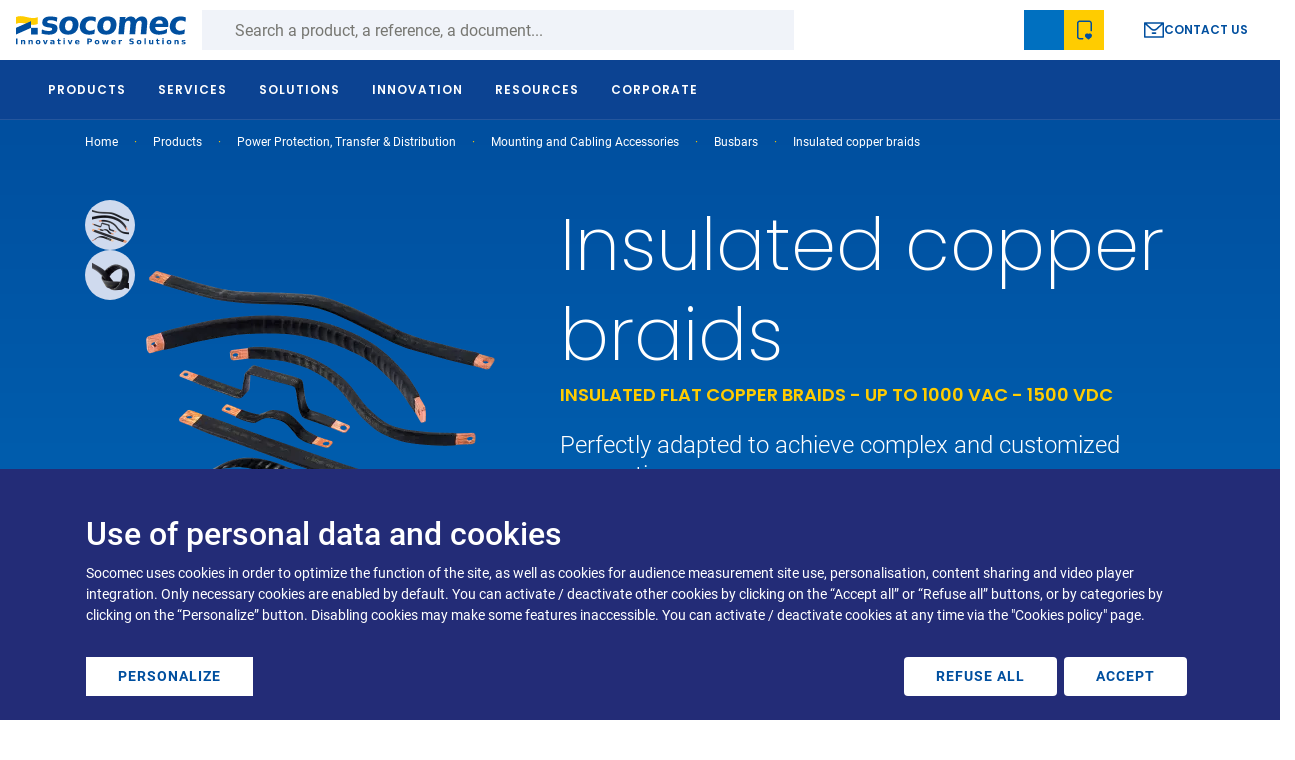

--- FILE ---
content_type: text/html; charset=UTF-8
request_url: https://www.socomec.us/en-us/p/insulated-copper-braids
body_size: 68309
content:
<!DOCTYPE html>
<html lang="en-us" dir="ltr" prefix="og: https://ogp.me/ns#">
  <head>
    <meta charset="utf-8" />
<noscript><style>form.antibot * :not(.antibot-message) { display: none !important; }</style>
</noscript><script data-type="text/javascript" type="text/plain" data-name="hotjar" data-src="/sites/default/files/hotjar/hotjar.script.js?t8gabh"></script>
<meta name="description" content="Insulated flat copper braids - Up to 1000 VAC - 1500 VDC" />
<link rel="canonical" href="https://www.socomec.us/en-us/p/insulated-copper-braids" />
<meta name="robots" content="index, follow" />
<link rel="alternate" hreflang="sl-si" href="https://www.socomec.si/sl/p/izolirane-bakrene-pletenice" />
<link rel="alternate" hreflang="nl-nl" href="https://www.socomec.nl/nl/p/geisoleerde-koperen-omvlechtingen" />
<link rel="alternate" hreflang="fr" href="https://www.socomec.fr/fr/p/tresses-cuivre-isolees" />
<link rel="alternate" hreflang="fr-fr" href="https://www.socomec.fr/fr/p/tresses-cuivre-isolees" />
<link rel="alternate" hreflang="en-gb" href="https://www.socomec.co.uk/en-gb/p/insulated-copper-braids" />
<link rel="alternate" hreflang="it-ch" href="https://www.socomec.ch/it/p/trecce-di-rame-isolate" />
<link rel="alternate" hreflang="fr-ch" href="https://www.socomec.ch/fr/p/tresses-cuivre-isolees" />
<link rel="alternate" hreflang="de-ch" href="https://www.socomec.ch/de/p/isolierte-geflochtene-kupferbaender" />
<link rel="alternate" hreflang="en-af" href="https://emea.socomec.com/en/p/insulated-copper-braids" />
<link rel="alternate" hreflang="en-za" href="https://emea.socomec.com/en/p/insulated-copper-braids" />
<link rel="alternate" hreflang="en-ae" href="https://emea.socomec.com/en/p/insulated-copper-braids" />
<link rel="alternate" hreflang="en-am" href="https://emea.socomec.com/en/p/insulated-copper-braids" />
<link rel="alternate" hreflang="en-ao" href="https://emea.socomec.com/en/p/insulated-copper-braids" />
<link rel="alternate" hreflang="en-az" href="https://emea.socomec.com/en/p/insulated-copper-braids" />
<link rel="alternate" hreflang="en-ba" href="https://emea.socomec.com/en/p/insulated-copper-braids" />
<link rel="alternate" hreflang="en-bf" href="https://emea.socomec.com/en/p/insulated-copper-braids" />
<link rel="alternate" hreflang="en-bg" href="https://emea.socomec.com/en/p/insulated-copper-braids" />
<link rel="alternate" hreflang="en-bh" href="https://emea.socomec.com/en/p/insulated-copper-braids" />
<link rel="alternate" hreflang="en-bi" href="https://emea.socomec.com/en/p/insulated-copper-braids" />
<link rel="alternate" hreflang="en-bj" href="https://emea.socomec.com/en/p/insulated-copper-braids" />
<link rel="alternate" hreflang="en-bw" href="https://emea.socomec.com/en/p/insulated-copper-braids" />
<link rel="alternate" hreflang="en-by" href="https://emea.socomec.com/en/p/insulated-copper-braids" />
<link rel="alternate" hreflang="en-cd" href="https://emea.socomec.com/en/p/insulated-copper-braids" />
<link rel="alternate" hreflang="en-cf" href="https://emea.socomec.com/en/p/insulated-copper-braids" />
<link rel="alternate" hreflang="en-cg" href="https://emea.socomec.com/en/p/insulated-copper-braids" />
<link rel="alternate" hreflang="en-ci" href="https://emea.socomec.com/en/p/insulated-copper-braids" />
<link rel="alternate" hreflang="en-cm" href="https://emea.socomec.com/en/p/insulated-copper-braids" />
<link rel="alternate" hreflang="en-rs" href="https://emea.socomec.com/en/p/insulated-copper-braids" />
<link rel="alternate" hreflang="en-cv" href="https://emea.socomec.com/en/p/insulated-copper-braids" />
<link rel="alternate" hreflang="en-cy" href="https://emea.socomec.com/en/p/insulated-copper-braids" />
<link rel="alternate" hreflang="en-cz" href="https://emea.socomec.com/en/p/insulated-copper-braids" />
<link rel="alternate" hreflang="en-dj" href="https://emea.socomec.com/en/p/insulated-copper-braids" />
<link rel="alternate" hreflang="en-dk" href="https://emea.socomec.com/en/p/insulated-copper-braids" />
<link rel="alternate" hreflang="en-dz" href="https://emea.socomec.com/en/p/insulated-copper-braids" />
<link rel="alternate" hreflang="en-ee" href="https://emea.socomec.com/en/p/insulated-copper-braids" />
<link rel="alternate" hreflang="en-eg" href="https://emea.socomec.com/en/p/insulated-copper-braids" />
<link rel="alternate" hreflang="en-eh" href="https://emea.socomec.com/en/p/insulated-copper-braids" />
<link rel="alternate" hreflang="en-er" href="https://emea.socomec.com/en/p/insulated-copper-braids" />
<link rel="alternate" hreflang="en-et" href="https://emea.socomec.com/en/p/insulated-copper-braids" />
<link rel="alternate" hreflang="en-fi" href="https://emea.socomec.com/en/p/insulated-copper-braids" />
<link rel="alternate" hreflang="en-fo" href="https://emea.socomec.com/en/p/insulated-copper-braids" />
<link rel="alternate" hreflang="en-ga" href="https://emea.socomec.com/en/p/insulated-copper-braids" />
<link rel="alternate" hreflang="en-ge" href="https://emea.socomec.com/en/p/insulated-copper-braids" />
<link rel="alternate" hreflang="en-gh" href="https://emea.socomec.com/en/p/insulated-copper-braids" />
<link rel="alternate" hreflang="en-gm" href="https://emea.socomec.com/en/p/insulated-copper-braids" />
<link rel="alternate" hreflang="en-gn" href="https://emea.socomec.com/en/p/insulated-copper-braids" />
<link rel="alternate" hreflang="en-gq" href="https://emea.socomec.com/en/p/insulated-copper-braids" />
<link rel="alternate" hreflang="en-gr" href="https://emea.socomec.com/en/p/insulated-copper-braids" />
<link rel="alternate" hreflang="en-gw" href="https://emea.socomec.com/en/p/insulated-copper-braids" />
<link rel="alternate" hreflang="en-hr" href="https://emea.socomec.com/en/p/insulated-copper-braids" />
<link rel="alternate" hreflang="en-hu" href="https://emea.socomec.com/en/p/insulated-copper-braids" />
<link rel="alternate" hreflang="en-il" href="https://emea.socomec.com/en/p/insulated-copper-braids" />
<link rel="alternate" hreflang="en-iq" href="https://emea.socomec.com/en/p/insulated-copper-braids" />
<link rel="alternate" hreflang="en-is" href="https://emea.socomec.com/en/p/insulated-copper-braids" />
<link rel="alternate" hreflang="en-jo" href="https://emea.socomec.com/en/p/insulated-copper-braids" />
<link rel="alternate" hreflang="en-ke" href="https://emea.socomec.com/en/p/insulated-copper-braids" />
<link rel="alternate" hreflang="en-kw" href="https://emea.socomec.com/en/p/insulated-copper-braids" />
<link rel="alternate" hreflang="en-lb" href="https://emea.socomec.com/en/p/insulated-copper-braids" />
<link rel="alternate" hreflang="en-lr" href="https://emea.socomec.com/en/p/insulated-copper-braids" />
<link rel="alternate" hreflang="en-ls" href="https://emea.socomec.com/en/p/insulated-copper-braids" />
<link rel="alternate" hreflang="en-lt" href="https://emea.socomec.com/en/p/insulated-copper-braids" />
<link rel="alternate" hreflang="en-lv" href="https://emea.socomec.com/en/p/insulated-copper-braids" />
<link rel="alternate" hreflang="en-ly" href="https://emea.socomec.com/en/p/insulated-copper-braids" />
<link rel="alternate" hreflang="en-ma" href="https://emea.socomec.com/en/p/insulated-copper-braids" />
<link rel="alternate" hreflang="en-mg" href="https://emea.socomec.com/en/p/insulated-copper-braids" />
<link rel="alternate" hreflang="en-mk" href="https://emea.socomec.com/en/p/insulated-copper-braids" />
<link rel="alternate" hreflang="en-ml" href="https://emea.socomec.com/en/p/insulated-copper-braids" />
<link rel="alternate" hreflang="en-mr" href="https://emea.socomec.com/en/p/insulated-copper-braids" />
<link rel="alternate" hreflang="en-mt" href="https://emea.socomec.com/en/p/insulated-copper-braids" />
<link rel="alternate" hreflang="en-mw" href="https://emea.socomec.com/en/p/insulated-copper-braids" />
<link rel="alternate" hreflang="en-mz" href="https://emea.socomec.com/en/p/insulated-copper-braids" />
<link rel="alternate" hreflang="en-na" href="https://emea.socomec.com/en/p/insulated-copper-braids" />
<link rel="alternate" hreflang="en-ne" href="https://emea.socomec.com/en/p/insulated-copper-braids" />
<link rel="alternate" hreflang="en-ng" href="https://emea.socomec.com/en/p/insulated-copper-braids" />
<link rel="alternate" hreflang="en-no" href="https://emea.socomec.com/en/p/insulated-copper-braids" />
<link rel="alternate" hreflang="en-om" href="https://emea.socomec.com/en/p/insulated-copper-braids" />
<link rel="alternate" hreflang="en-ps" href="https://emea.socomec.com/en/p/insulated-copper-braids" />
<link rel="alternate" hreflang="en-qa" href="https://emea.socomec.com/en/p/insulated-copper-braids" />
<link rel="alternate" hreflang="en-ru" href="https://emea.socomec.com/en/p/insulated-copper-braids" />
<link rel="alternate" hreflang="en-rw" href="https://emea.socomec.com/en/p/insulated-copper-braids" />
<link rel="alternate" hreflang="en-sa" href="https://emea.socomec.com/en/p/insulated-copper-braids" />
<link rel="alternate" hreflang="en-sd" href="https://emea.socomec.com/en/p/insulated-copper-braids" />
<link rel="alternate" hreflang="en-se" href="https://emea.socomec.com/en/p/insulated-copper-braids" />
<link rel="alternate" hreflang="en-sk" href="https://emea.socomec.com/en/p/insulated-copper-braids" />
<link rel="alternate" hreflang="en-sl" href="https://emea.socomec.com/en/p/insulated-copper-braids" />
<link rel="alternate" hreflang="en-sn" href="https://emea.socomec.com/en/p/insulated-copper-braids" />
<link rel="alternate" hreflang="en-so" href="https://emea.socomec.com/en/p/insulated-copper-braids" />
<link rel="alternate" hreflang="en-st" href="https://emea.socomec.com/en/p/insulated-copper-braids" />
<link rel="alternate" hreflang="en-sy" href="https://emea.socomec.com/en/p/insulated-copper-braids" />
<link rel="alternate" hreflang="en-sz" href="https://emea.socomec.com/en/p/insulated-copper-braids" />
<link rel="alternate" hreflang="en-td" href="https://emea.socomec.com/en/p/insulated-copper-braids" />
<link rel="alternate" hreflang="en-tg" href="https://emea.socomec.com/en/p/insulated-copper-braids" />
<link rel="alternate" hreflang="en-tz" href="https://emea.socomec.com/en/p/insulated-copper-braids" />
<link rel="alternate" hreflang="en-ua" href="https://emea.socomec.com/en/p/insulated-copper-braids" />
<link rel="alternate" hreflang="en-ug" href="https://emea.socomec.com/en/p/insulated-copper-braids" />
<link rel="alternate" hreflang="en-ye" href="https://emea.socomec.com/en/p/insulated-copper-braids" />
<link rel="alternate" hreflang="en-zm" href="https://emea.socomec.com/en/p/insulated-copper-braids" />
<link rel="alternate" hreflang="en-zw" href="https://emea.socomec.com/en/p/insulated-copper-braids" />
<link rel="alternate" hreflang="x-default" href="https://emea.socomec.com/en/p/insulated-copper-braids" />
<link rel="alternate" hreflang="fr-dz" href="https://emea.socomec.com/fr/p/tresses-cuivre-isolees" />
<link rel="alternate" hreflang="fr-bf" href="https://emea.socomec.com/fr/p/tresses-cuivre-isolees" />
<link rel="alternate" hreflang="fr-bi" href="https://emea.socomec.com/fr/p/tresses-cuivre-isolees" />
<link rel="alternate" hreflang="fr-bj" href="https://emea.socomec.com/fr/p/tresses-cuivre-isolees" />
<link rel="alternate" hreflang="fr-cd" href="https://emea.socomec.com/fr/p/tresses-cuivre-isolees" />
<link rel="alternate" hreflang="fr-cg" href="https://emea.socomec.com/fr/p/tresses-cuivre-isolees" />
<link rel="alternate" hreflang="fr-ci" href="https://emea.socomec.com/fr/p/tresses-cuivre-isolees" />
<link rel="alternate" hreflang="fr-cm" href="https://emea.socomec.com/fr/p/tresses-cuivre-isolees" />
<link rel="alternate" hreflang="fr-dj" href="https://emea.socomec.com/fr/p/tresses-cuivre-isolees" />
<link rel="alternate" hreflang="fr-ga" href="https://emea.socomec.com/fr/p/tresses-cuivre-isolees" />
<link rel="alternate" hreflang="fr-gn" href="https://emea.socomec.com/fr/p/tresses-cuivre-isolees" />
<link rel="alternate" hreflang="fr-gq" href="https://emea.socomec.com/fr/p/tresses-cuivre-isolees" />
<link rel="alternate" hreflang="fr-ma" href="https://emea.socomec.com/fr/p/tresses-cuivre-isolees" />
<link rel="alternate" hreflang="fr-mg" href="https://emea.socomec.com/fr/p/tresses-cuivre-isolees" />
<link rel="alternate" hreflang="fr-ml" href="https://emea.socomec.com/fr/p/tresses-cuivre-isolees" />
<link rel="alternate" hreflang="fr-mr" href="https://emea.socomec.com/fr/p/tresses-cuivre-isolees" />
<link rel="alternate" hreflang="fr-ne" href="https://emea.socomec.com/fr/p/tresses-cuivre-isolees" />
<link rel="alternate" hreflang="fr-rw" href="https://emea.socomec.com/fr/p/tresses-cuivre-isolees" />
<link rel="alternate" hreflang="fr-sn" href="https://emea.socomec.com/fr/p/tresses-cuivre-isolees" />
<link rel="alternate" hreflang="fr-td" href="https://emea.socomec.com/fr/p/tresses-cuivre-isolees" />
<link rel="alternate" hreflang="fr-tg" href="https://emea.socomec.com/fr/p/tresses-cuivre-isolees" />
<link rel="alternate" hreflang="fr-tn" href="https://emea.socomec.com/fr/p/tresses-cuivre-isolees" />
<link rel="alternate" hreflang="fr-be" href="https://www.socomec.be/fr/p/tresses-cuivre-isolees" />
<link rel="alternate" hreflang="fr-lu" href="https://www.socomec.be/fr/p/tresses-cuivre-isolees" />
<link rel="alternate" hreflang="nl-be" href="https://www.socomec.be/nl/p/geisoleerde-koperen-omvlechtingen" />
<link rel="alternate" hreflang="ru-ru" href="https://www.socomec.ru/ru/p/izolirovannaya-mednaya-opletka" />
<link rel="alternate" hreflang="tr-tr" href="https://www.socomec.com.tr/tr/p/yalitilmis-bakir-orguler" />
<link rel="alternate" hreflang="pl-pl" href="https://www.socomec.pl/pl/p/izolowane-plecione-zlacza-miedziane" />
<link rel="alternate" hreflang="ro-ro" href="https://www.socomec.ro/ro/p/barete-din-cupru-izolate" />
<link rel="alternate" hreflang="it-it" href="https://www.socomec.it/it/p/trecce-di-rame-isolate" />
<link rel="alternate" hreflang="en-us" href="https://www.socomec.us/en-us/p/insulated-copper-braids" />
<link rel="alternate" hreflang="en-ca" href="https://www.socomec.us/en-us/p/insulated-copper-braids" />
<link rel="alternate" hreflang="pt-pt" href="https://www.socomec.pt/pt/p/trancas-de-cobre-isoladas" />
<meta property="og:site_name" content="Socomec" />
<meta property="og:type" content="og:product" />
<meta property="og:url" content="https://www.socomec.us/en-us/p/insulated-copper-braids" />
<meta property="og:title" content="Insulated copper braids" />
<meta property="og:description" content="Insulated flat copper braids - Up to 1000 VAC - 1500 VDC" />
<meta property="og:image" content="https://www.socomec.us/sites/default/files/styles/og_image_600x315/public/product/pictures/barre_022.png?itok=wxovuv6F" />
<meta property="og:image:url" content="https://www.socomec.us/sites/default/files/styles/og_image_600x315/public/product/pictures/barre_022.png?itok=wxovuv6F" />
<meta property="og:image:type" content="image/png" />
<meta property="og:image:width" content="600" />
<meta property="og:image:height" content="315" />
<meta property="og:updated_time" content="Tue, 01/06/2026 - 10:47" />
<meta name="google-site-verification" content="DsoPDSx9dbKlod5hCk2Ep_6EufMIALZ-TEDoraxgVdY" />
<script type="text/plain" data-type="text/javascript" data-name="ab_tasty" data-src="https://try.abtasty.com/52897fb570d9e7069d6e7b62d5a7af2f.js"></script>
<meta name="MobileOptimized" content="width" />
<meta name="HandheldFriendly" content="true" />
<meta name="viewport" content="width=device-width, initial-scale=1, shrink-to-fit=no" />
<script type="application/ld+json">{
    "@context": "https://schema.org",
    "@graph": [
        {
            "@type": "Product",
            "name": "Insulated copper braids",
            "category": "Busbars",
            "url": "https://www.socomec.us/en-us/p/insulated-copper-braids",
            "image": {
                "@type": "ImageObject",
                "representativeOfPage": "True",
                "url": "https://www.socomec.us/sites/default/files/styles/product_detail/public/product/pictures/barre_022.png.webp?itok=yrLnDCbS",
                "width": "370",
                "height": "370"
            },
            "brand": {
                "@type": "Brand",
                "name": "Socomec",
                "url": "https://www.socomec.us/en-us",
                "logo": {
                    "@type": "ImageObject",
                    "url": "https://www.socomec.us/themes/custom/socomec/logo-socomec.svg"
                }
            }
        }
    ]
}</script>
<meta http-equiv="x-ua-compatible" content="ie=edge" />
<link rel="alternate" hreflang="en-us" href="https://www.socomec.us/en-us/p/insulated-copper-braids" />
<link rel="icon" href="/themes/custom/socomec/favicon.ico" type="image/vnd.microsoft.icon" />

    <title>Busbars - 25 mmÂ² to 240 mmÂ² cross-section - Insulated copper braids | Socomec</title>
    <link rel="stylesheet" media="all" href="/sites/default/files/css/css_8Tu3EEmekuvlbvIqo8ZxFw4tZpKiIl5NJ4GwQbVpEKM.css?delta=0&amp;language=en-us&amp;theme=socomec&amp;include=[base64]" />
<link rel="stylesheet" media="all" href="/sites/default/files/css/css_vNn_P4dB2wJGV--ZGpGcbPvNK5sMe0BaUor0Cda_OME.css?delta=1&amp;language=en-us&amp;theme=socomec&amp;include=[base64]" />
<link rel="stylesheet" media="all" href="/themes/custom/socomec/../../../../node_modules/swiper/swiper.min.css?t8gabh" />
<link rel="stylesheet" media="all" href="/sites/default/files/css/css_PdXpmuBFUesjHl2AlE_215-0fkG_6ky2s2IW2Pq6pWw.css?delta=3&amp;language=en-us&amp;theme=socomec&amp;include=[base64]" />
<link rel="stylesheet" media="all" href="/themes/custom/socomec/../../../../node_modules/%40staaky/fresco/dist/css/fresco.css?t8gabh" />
<link rel="stylesheet" media="all" href="/sites/default/files/css/css_2lpLITXcfqcjwMao6PxzOCDW8xsb2mfkg7aFnUANx0c.css?delta=5&amp;language=en-us&amp;theme=socomec&amp;include=[base64]" />

    <script src="/libraries/fontawesome/js/all.min.js?v=6.4.0" defer></script>
<script src="/libraries/fontawesome/js/v4-shims.min.js?v=6.4.0" defer></script>
<script src="/libraries/klaro/dist/klaro-no-translations-no-css.js?t8gabh" defer id="klaro-js"></script>

  </head>
  <body class="layout-one-sidebar layout-sidebar-first page-node-3513 path-node node--type-product">
    <a href="#main-content" class="visually-hidden focusable skip-link">
      Skip to main content
    </a>
    <div class="throbber-wrapper">
      <!-- By Sam Herbert (@sherb), for everyone. More @ http://goo.gl/7AJzbL -->
<svg width="58" height="58" viewBox="0 0 58 58" xmlns="http://www.w3.org/2000/svg">
    <g fill="none" fill-rule="evenodd">
        <g transform="translate(2 1)" stroke="#004F9F" stroke-width="1.5">
            <circle cx="42.601" cy="11.462" r="5" fill-opacity="1" fill="#004F9F">
                <animate attributeName="fill-opacity"
                     begin="0s" dur="1.3s"
                     values="1;0;0;0;0;0;0;0" calcMode="linear"
                     repeatCount="indefinite" />
            </circle>
            <circle cx="49.063" cy="27.063" r="5" fill-opacity="0" fill="#004F9F">
                <animate attributeName="fill-opacity"
                     begin="0s" dur="1.3s"
                     values="0;1;0;0;0;0;0;0" calcMode="linear"
                     repeatCount="indefinite" />
            </circle>
            <circle cx="42.601" cy="42.663" r="5" fill-opacity="0" fill="#004F9F">
                <animate attributeName="fill-opacity"
                     begin="0s" dur="1.3s"
                     values="0;0;1;0;0;0;0;0" calcMode="linear"
                     repeatCount="indefinite" />
            </circle>
            <circle cx="27" cy="49.125" r="5" fill-opacity="0" fill="#004F9F">
                <animate attributeName="fill-opacity"
                     begin="0s" dur="1.3s"
                     values="0;0;0;1;0;0;0;0" calcMode="linear"
                     repeatCount="indefinite" />
            </circle>
            <circle cx="11.399" cy="42.663" r="5" fill-opacity="0" fill="#004F9F">
                <animate attributeName="fill-opacity"
                     begin="0s" dur="1.3s"
                     values="0;0;0;0;1;0;0;0" calcMode="linear"
                     repeatCount="indefinite" />
            </circle>
            <circle cx="4.938" cy="27.063" r="5" fill-opacity="0" fill="#004F9F">
                <animate attributeName="fill-opacity"
                     begin="0s" dur="1.3s"
                     values="0;0;0;0;0;1;0;0" calcMode="linear"
                     repeatCount="indefinite" />
            </circle>
            <circle cx="11.399" cy="11.462" r="5" fill-opacity="0" fill="#004F9F">
                <animate attributeName="fill-opacity"
                     begin="0s" dur="1.3s"
                     values="0;0;0;0;0;0;1;0" calcMode="linear"
                     repeatCount="indefinite" />
            </circle>
            <circle cx="27" cy="5" r="5" fill-opacity="0" fill="#004F9F">
                <animate attributeName="fill-opacity"
                     begin="0s" dur="1.3s"
                     values="0;0;0;0;0;0;0;1" calcMode="linear"
                     repeatCount="indefinite" />
            </circle>
        </g>
    </g>
</svg>
    </div>
    <script type="text/javascript">
// <![CDATA[
(function(window, document, dataLayerName, id) {
window[dataLayerName]=window[dataLayerName]||[],window[dataLayerName].push({start:(new Date).getTime(),event:"stg.start"});var scripts=document.getElementsByTagName('script')[0],tags=document.createElement('script');
function stgCreateCookie(a,b,c){var d="";if(c){var e=new Date;e.setTime(e.getTime()+24*c*60*60*1e3),d="; expires="+e.toUTCString();f=""}document.cookie=a+"="+b+d+f+"; path=/"}
var isStgDebug=(window.location.href.match("stg_debug")||document.cookie.match("stg_debug"))&&!window.location.href.match("stg_disable_debug");stgCreateCookie("stg_debug",isStgDebug?1:"",isStgDebug?14:-1);
var qP=[];dataLayerName!=="dataLayer"&&qP.push("data_layer_name="+dataLayerName);isStgDebug&&qP.push("stg_debug");var qPString=qP.length>0?("?"+qP.join("&")):"";
tags.async=!0,tags.src="https://socomec.containers.piwik.pro/"+id+".js"+qPString,scripts.parentNode.insertBefore(tags,scripts);
!function(a,n,i){a[n]=a[n]||{};for(var c=0;c<i.length;c++)!function(i){a[n][i]=a[n][i]||{},a[n][i].api=a[n][i].api||function(){var a=[].slice.call(arguments,0);"string"==typeof a[0]&&window[dataLayerName].push({event:n+"."+i+":"+a[0],parameters:[].slice.call(arguments,1)})}}(i[c])}(window,"ppms",["tm","cm"])
})(window, document, 'dataLayer', '9e8f387a-4bc3-447f-8c38-713dc55b2164');
// ]]>
</script><noscript><iframe src="https://socomec.containers.piwik.pro/9e8f387a-4bc3-447f-8c38-713dc55b2164/noscript.html" title="Piwik PRO embed snippet" height="0" width="0" style="display:none;visibility:hidden" aria-hidden="true"></iframe></noscript>
      <div class="dialog-off-canvas-main-canvas" data-off-canvas-main-canvas>
    
  
            


<div id="page-wrapper">
  <div id="page">
          <div class="preheader-wrapper">
    <div class="menu-container">
      <div class="left">
        <div class="branding">
                  <a href="/en-us" title="Home" rel="home" class="navbar-brand">
              <svg width="242" height="41" viewBox="0 0 242 41" fill="none" xmlns="http://www.w3.org/2000/svg">
<path fill-rule="evenodd" clip-rule="evenodd" d="M53.6543 0.863283C52.0703 0.644283 50.5503 0.527283 49.0993 0.527283C45.3903 0.527283 42.5883 1.16228 40.6853 2.42228C38.7833 3.68328 37.7153 5.61528 37.4863 8.22628C37.2773 10.6423 37.8223 12.4473 39.1293 13.6313C40.4333 14.8203 42.8183 15.6343 46.2933 16.0723L47.6683 16.2503C49.2583 16.4393 50.3043 16.7093 50.8063 17.0523C51.3163 17.4003 51.5413 17.9243 51.4803 18.6333C51.4063 19.4723 50.9613 20.1033 50.1443 20.5313C49.3303 20.9573 48.1463 21.1723 46.6033 21.1723C44.8983 21.1723 43.2343 20.9763 41.6133 20.5933C39.9963 20.2093 38.4313 19.6313 36.9253 18.8553L36.4023 24.8613C38.1913 25.3883 39.9453 25.7773 41.6643 26.0433C43.3813 26.3043 45.0523 26.4393 46.6833 26.4393C50.5313 26.4393 53.4823 25.7773 55.5393 24.4553C57.5923 23.1333 58.7343 21.1583 58.9653 18.5273C59.1833 16.0153 58.6463 14.1723 57.3573 12.9983C56.0683 11.8223 53.4223 10.9783 49.4333 10.4673L48.0603 10.2693C46.6483 10.1073 45.6753 9.85928 45.1503 9.52128C44.6293 9.18528 44.3963 8.70328 44.4513 8.07828C44.5173 7.30228 44.9333 6.73428 45.6913 6.35328C46.4573 5.98428 47.5823 5.79528 49.0903 5.79528C50.4823 5.79528 51.9553 5.97228 53.5003 6.32428C55.0433 6.67428 56.6313 7.19728 58.2613 7.90428L58.7873 1.90028C56.9493 1.42728 55.2363 1.08228 53.6543 0.863283ZM79.7183 8.04728C80.5213 9.30828 80.8183 11.1153 80.6113 13.4843C80.4043 15.8533 79.7893 17.6663 78.7693 18.9183C77.7503 20.1743 76.3813 20.8043 74.6603 20.8043C72.9103 20.8043 71.6343 20.1743 70.8243 18.9183C70.0133 17.6663 69.7163 15.8533 69.9203 13.4843C70.1273 11.1153 70.7483 9.30828 71.7753 8.04728C72.8023 6.79328 74.1933 6.16228 75.9453 6.16228C77.6603 6.16228 78.9183 6.79328 79.7183 8.04728ZM66.1403 3.96728C63.5413 6.26128 62.0643 9.42928 61.7053 13.4843C61.3533 17.5373 62.2773 20.7113 64.4783 23.0023C66.6773 25.2913 69.9063 26.4393 74.1683 26.4393C78.4103 26.4393 81.8243 25.2913 84.4123 23.0023C87.0023 20.7113 88.4703 17.5373 88.8263 13.4843C89.1773 9.42928 88.2633 6.26128 86.0803 3.96728C83.8923 1.67928 80.6773 0.527283 76.4313 0.527283C72.1743 0.527283 68.7443 1.67928 66.1403 3.96728ZM110.045 0.877283C108.806 0.646283 107.543 0.527283 106.248 0.527283C101.797 0.527283 98.2153 1.67028 95.5023 3.95528C92.7913 6.24028 91.2543 9.41828 90.8983 13.4843C90.5453 17.5523 91.5173 20.7243 93.8343 23.0113C96.1443 25.2973 99.5293 26.4393 103.98 26.4393C105.259 26.4393 106.543 26.3303 107.836 26.1113C109.129 25.8883 110.408 25.5583 111.679 25.1193L112.25 18.6463C111.246 19.3593 110.17 19.8943 109.031 20.2583C107.886 20.6213 106.697 20.8043 105.461 20.8043C103.258 20.8043 101.595 20.1583 100.48 18.8753C99.3653 17.5883 98.9143 15.7913 99.1133 13.4843C99.3123 11.1763 100.086 9.37728 101.425 8.09328C102.765 6.80828 104.539 6.16228 106.744 6.16228C107.906 6.16228 109.009 6.34328 110.06 6.69328C111.111 7.04528 112.136 7.59028 113.15 8.32228L113.713 1.90028C112.5 1.44328 111.277 1.10128 110.045 0.877283ZM133.847 8.04728C134.652 9.30828 134.949 11.1153 134.742 13.4843C134.535 15.8533 133.922 17.6663 132.896 18.9183C131.879 20.1743 130.509 20.8043 128.787 20.8043C127.039 20.8043 125.759 20.1743 124.953 18.9183C124.146 17.6663 123.845 15.8533 124.05 13.4843C124.263 11.1153 124.879 9.30828 125.904 8.04728C126.931 6.79328 128.318 6.16228 130.066 6.16228C131.789 6.16228 133.05 6.79328 133.847 8.04728ZM120.269 3.96728C117.668 6.26128 116.189 9.42928 115.836 13.4843C115.482 17.5373 116.402 20.7113 118.605 23.0023C120.806 25.2913 124.039 26.4393 128.297 26.4393C132.543 26.4393 135.955 25.2913 138.543 23.0023C141.129 20.7113 142.599 17.5373 142.957 13.4843C143.308 9.42928 142.392 6.26128 140.207 3.96728C138.025 1.67928 134.808 0.527283 130.562 0.527283C126.302 0.527283 122.873 1.67928 120.269 3.96728ZM167.81 1.76528C166.578 0.943283 165.105 0.527283 163.4 0.527283C161.883 0.527283 160.466 0.883283 159.15 1.59228C157.83 2.29528 156.629 3.34528 155.537 4.74228L155.851 1.10728H147.9L145.74 25.8083H153.691L154.754 13.6643C154.957 11.3573 155.519 9.58428 156.455 8.34028C157.383 7.10128 158.605 6.48228 160.117 6.48228C161.324 6.48228 162.125 6.87128 162.527 7.66028C162.925 8.44528 163.009 10.2053 162.767 12.9373L161.638 25.8083H169.593L170.654 13.6853C170.89 11.3493 171.465 9.56628 172.386 8.33428C173.31 7.09728 174.523 6.48228 176.021 6.48228C177.164 6.48228 177.959 6.87128 178.404 7.66028C178.849 8.44528 178.996 9.71728 178.843 11.4613C178.81 11.8453 178.779 12.1363 178.756 12.3453C178.73 12.5493 178.701 12.7423 178.67 12.9373L177.541 25.8083H185.498L186.808 10.7773C187.103 7.44528 186.582 4.90228 185.25 3.15228C183.918 1.40628 181.834 0.527283 178.994 0.527283C177.345 0.527283 175.802 0.931283 174.355 1.73428C172.912 2.53128 171.619 3.69528 170.486 5.22428C169.941 3.73828 169.05 2.58828 167.81 1.76528ZM214.054 4.03928C211.929 1.69928 208.929 0.527283 205.05 0.527283C200.791 0.527283 197.343 1.68528 194.711 3.98828C192.082 6.29528 190.586 9.45728 190.234 13.4843C189.875 17.5823 190.834 20.7653 193.111 23.0353C195.39 25.3043 198.761 26.4393 203.232 26.4393C205.099 26.4393 206.98 26.2583 208.879 25.8903C210.773 25.5313 212.685 24.9943 214.615 24.2753L215.148 18.1743C213.226 19.1793 211.373 19.9293 209.591 20.4253C207.806 20.9273 206.086 21.1723 204.427 21.1723C202.367 21.1723 200.81 20.7113 199.742 19.7893C198.677 18.8693 198.131 17.4863 198.103 15.6423H216.531L216.728 13.4063C217.07 9.49828 216.179 6.37528 214.054 4.03928ZM198.613 10.8013C198.988 9.18328 199.693 7.94328 200.72 7.08428C201.748 6.23028 203.023 5.79528 204.55 5.79528C205.961 5.79528 207.06 6.25628 207.849 7.17428C208.646 8.09028 208.976 9.29928 208.843 10.8013H198.613ZM238.174 0.877283C236.933 0.646283 235.668 0.527283 234.379 0.527283C229.924 0.527283 226.341 1.67028 223.631 3.95528C220.918 6.24028 219.384 9.41828 219.027 13.4843C218.672 17.5523 219.648 20.7243 221.965 23.0113C224.275 25.2973 227.658 26.4393 232.111 26.4393C233.39 26.4393 234.674 26.3303 235.963 26.1113C237.256 25.8883 238.535 25.5583 239.806 25.1193L240.377 18.6463C239.375 19.3593 238.3 19.8943 237.162 20.2583C236.015 20.6213 234.828 20.8043 233.591 20.8043C231.386 20.8043 229.728 20.1583 228.611 18.8753C227.496 17.5883 227.037 15.7913 227.244 13.4843C227.441 11.1763 228.216 9.37728 229.552 8.09328C230.892 6.80828 232.672 6.16228 234.875 6.16228C236.033 6.16228 237.142 6.34328 238.189 6.69328C239.238 7.04528 240.265 7.59028 241.281 8.32228L241.841 1.90028C240.631 1.44328 239.408 1.10128 238.174 0.877283Z" fill="#004F9F"/>
<path fill-rule="evenodd" clip-rule="evenodd" d="M69.572 40.1019H67.633V34.0529H69.572V40.1019ZM69.572 33.2759H67.633V31.6879H69.572V33.2759ZM2.238 40.1009H0.160004V32.0289H2.238V40.1009ZM13.1425 40.1019V36.4199C13.1425 35.6019 12.9645 34.9769 12.6015 34.5509C12.2385 34.1169 11.7065 33.9019 11.0075 33.9019C10.6135 33.9019 10.2495 33.9879 9.9215 34.1519C9.5895 34.3239 9.2855 34.5819 8.9945 34.9339V34.0529H7.0525V40.1019H8.9945V37.1249C8.9945 36.5739 9.1055 36.1469 9.3375 35.8319C9.5705 35.5219 9.8865 35.3629 10.2905 35.3629C10.4545 35.3629 10.6035 35.3969 10.7345 35.4709C10.8615 35.5409 10.9645 35.6389 11.0405 35.7639C11.0975 35.8559 11.1385 36.0039 11.1635 36.2009C11.1855 36.4019 11.1975 36.7579 11.1975 37.2829V39.4999V40.1019H13.1425ZM23.8965 36.4199V40.1019H21.9575V39.4999V37.2829C21.9575 36.7579 21.9435 36.4019 21.9215 36.2009C21.8965 36.0039 21.8575 35.8559 21.7985 35.7639C21.7205 35.6389 21.6195 35.5409 21.4885 35.4709C21.3615 35.3969 21.2105 35.3629 21.0465 35.3629C20.6425 35.3629 20.3265 35.5219 20.0955 35.8319C19.8655 36.1469 19.7505 36.5739 19.7505 37.1249V40.1019H17.8105V34.0529H19.7505V34.9339C20.0415 34.5819 20.3495 34.3239 20.6775 34.1519C21.0075 33.9879 21.3715 33.9019 21.7635 33.9019C22.4645 33.9019 22.9925 34.1169 23.3535 34.5509C23.7165 34.9769 23.8965 35.6019 23.8965 36.4199ZM30.473 35.7461C30.699 35.4431 31.025 35.2891 31.457 35.2891C31.877 35.2891 32.203 35.4431 32.424 35.7461C32.648 36.0571 32.758 36.5021 32.758 37.0821C32.758 37.6601 32.648 38.1051 32.424 38.4081C32.203 38.7191 31.877 38.8771 31.457 38.8771C31.025 38.8771 30.699 38.7191 30.473 38.4081C30.246 38.1051 30.137 37.6601 30.137 37.0821C30.137 36.5021 30.246 36.0571 30.473 35.7461ZM33.896 34.7481C33.311 34.1851 32.498 33.9021 31.457 33.9021C30.41 33.9021 29.594 34.1851 29 34.7481C28.412 35.3091 28.119 36.0881 28.119 37.0821C28.119 38.0761 28.412 38.8551 29 39.4141C29.594 39.9761 30.41 40.2561 31.457 40.2561C32.498 40.2561 33.311 39.9761 33.896 39.4141C34.482 38.8551 34.775 38.0761 34.775 37.0821C34.775 36.0881 34.482 35.3091 33.896 34.7481ZM38.2773 34.0527H40.2163L41.7243 38.2327L43.2283 34.0527H45.1663L42.7873 40.1017H40.6583L38.2773 34.0527ZM50.9376 37.5839C51.1386 37.4469 51.4436 37.3789 51.8496 37.3789H52.8496V37.5979C52.8496 37.9919 52.7246 38.3199 52.4786 38.5779C52.2306 38.8419 51.9256 38.9729 51.5606 38.9729C51.2696 38.9729 51.0406 38.9019 50.8766 38.7679C50.7166 38.6269 50.6286 38.4319 50.6286 38.1859C50.6286 37.9219 50.7346 37.7169 50.9376 37.5839ZM54.8026 40.1019V36.6489C54.8026 35.6839 54.5606 34.9809 54.0746 34.5509C53.5896 34.1169 52.8026 33.9019 51.7106 33.9019C51.2926 33.9019 50.8726 33.9339 50.4546 33.9809C50.0386 34.0389 49.6246 34.1089 49.2066 34.2149V35.6899C49.5136 35.5219 49.8416 35.3969 50.2036 35.3129C50.5586 35.2309 50.9436 35.1859 51.3596 35.1859C51.8696 35.1859 52.2476 35.2599 52.4886 35.3999C52.7286 35.5449 52.8496 35.7679 52.8496 36.0759V36.2249H51.7106C50.6676 36.2249 49.9026 36.3929 49.4136 36.7229C48.9236 37.0529 48.6796 37.5739 48.6796 38.2849C48.6796 38.8649 48.8726 39.3419 49.2676 39.7089C49.6586 40.0759 50.1656 40.2559 50.7926 40.2559C51.2576 40.2559 51.6526 40.1739 51.9766 40.0059C52.3006 39.8399 52.5916 39.5719 52.8496 39.2049V40.1019H54.8026ZM61.5976 32.334V34.053H63.5876V35.436H61.5976V38.004C61.5976 38.281 61.6506 38.471 61.7616 38.57C61.8766 38.672 62.0936 38.719 62.4276 38.719H63.4236V40.102H61.7616C60.9976 40.102 60.4546 39.939 60.1366 39.623C59.8166 39.305 59.6586 38.768 59.6586 38.004V35.436H58.6956V34.053H59.6586V32.334H61.5976ZM73.543 34.0527H75.48L76.986 38.2327L78.494 34.0527H80.434L78.049 40.1017H75.926L73.543 34.0527ZM88.137 35.5269C88.354 35.7519 88.459 36.0489 88.459 36.4199H85.939C85.996 36.0219 86.143 35.7169 86.377 35.5059C86.615 35.2909 86.918 35.1859 87.295 35.1859C87.641 35.1859 87.922 35.3049 88.137 35.5269ZM90.443 37.6109V37.0569C90.443 36.1059 90.162 35.3339 89.59 34.7619C89.016 34.1879 88.256 33.9019 87.303 33.9019C86.258 33.9019 85.439 34.1859 84.84 34.7519C84.244 35.3159 83.947 36.0919 83.947 37.0819C83.947 38.0819 84.248 38.8649 84.857 39.4219C85.467 39.9769 86.314 40.2559 87.408 40.2559C87.867 40.2559 88.326 40.2129 88.787 40.1269C89.244 40.0369 89.701 39.9099 90.156 39.7359V38.2439C89.707 38.4859 89.268 38.6719 88.844 38.7889C88.414 38.9139 87.994 38.9729 87.59 38.9729C87.084 38.9729 86.693 38.8589 86.412 38.6329C86.131 38.4039 85.967 38.0629 85.918 37.6109H90.443ZM103.652 33.5449V35.7929H104.804C105.209 35.7929 105.521 35.6929 105.742 35.4959C105.959 35.3049 106.07 35.0239 106.07 34.6639C106.07 34.3009 105.959 34.0239 105.742 33.8299C105.521 33.6369 105.209 33.5449 104.804 33.5449H103.652ZM101.58 32.0289H105.029C106.056 32.0289 106.841 32.2579 107.39 32.7169C107.943 33.1679 108.22 33.8199 108.22 34.6639C108.22 35.5059 107.943 36.1579 107.39 36.6169C106.841 37.0739 106.056 37.2989 105.029 37.2989H103.652V40.1019H101.58V32.0289ZM114.379 35.7461C114.603 35.4431 114.931 35.2891 115.361 35.2891C115.783 35.2891 116.107 35.4431 116.328 35.7461C116.55 36.0571 116.668 36.5021 116.668 37.0821C116.668 37.6601 116.55 38.1051 116.328 38.4081C116.107 38.7191 115.783 38.8771 115.361 38.8771C114.931 38.8771 114.603 38.7191 114.379 38.4081C114.156 38.1051 114.041 37.6601 114.041 37.0821C114.041 36.5021 114.156 36.0571 114.379 35.7461ZM117.802 34.7481C117.215 34.1851 116.402 33.9021 115.361 33.9021C114.316 33.9021 113.498 34.1851 112.906 34.7481C112.322 35.3091 112.025 36.0881 112.025 37.0821C112.025 38.0761 112.322 38.8551 112.906 39.4141C113.498 39.9761 114.316 40.2561 115.361 40.2561C116.402 40.2561 117.215 39.9761 117.802 39.4141C118.384 38.8551 118.679 38.0761 118.679 37.0821C118.679 36.0881 118.384 35.3091 117.802 34.7481ZM122.404 34.0527H124.287L125.3 38.2187L126.322 34.0527H127.939L128.955 38.1797L129.98 34.0527H131.859L130.265 40.1017H128.15L127.127 35.9397L126.115 40.1017H123.998L122.404 34.0527ZM139.785 35.5269C140.003 35.7519 140.107 36.0489 140.107 36.4199H137.589C137.644 36.0219 137.793 35.7169 138.031 35.5059C138.265 35.2909 138.57 35.1859 138.945 35.1859C139.291 35.1859 139.576 35.3049 139.785 35.5269ZM142.097 37.6109V37.0569C142.097 36.1059 141.812 35.3339 141.24 34.7619C140.668 34.1879 139.906 33.9019 138.951 33.9019C137.908 33.9019 137.089 34.1859 136.494 34.7519C135.894 35.3159 135.595 36.0919 135.595 37.0819C135.595 38.0819 135.898 38.8649 136.503 39.4219C137.113 39.9769 137.962 40.2559 139.064 40.2559C139.517 40.2559 139.976 40.2129 140.435 40.1269C140.894 40.0369 141.353 39.9099 141.804 39.7359V38.2439C141.357 38.4859 140.918 38.6719 140.492 38.7889C140.064 38.9139 139.648 38.9729 139.24 38.9729C138.73 38.9729 138.343 38.8589 138.06 38.6329C137.779 38.4039 137.615 38.0629 137.568 37.6109H142.097ZM150.914 35.7031C150.752 35.6211 150.58 35.5641 150.412 35.5271C150.244 35.4861 150.078 35.4711 149.904 35.4711C149.408 35.4711 149.027 35.6291 148.758 35.9471C148.486 36.2671 148.357 36.7231 148.357 37.3181V40.1011H146.418V34.0531H148.357V35.0411C148.603 34.6421 148.889 34.3531 149.213 34.1741C149.535 33.9941 149.92 33.9021 150.369 33.9021C150.435 33.9021 150.506 33.9041 150.58 33.9101C150.622 33.9132 150.672 33.9193 150.73 33.9264C150.784 33.933 150.844 33.9404 150.912 33.9471L150.914 35.7031ZM167.168 33.9941V32.2891C166.67 32.1561 166.184 32.0531 165.715 31.9861C165.246 31.9201 164.791 31.8891 164.346 31.8891C163.371 31.8891 162.625 32.1031 162.106 32.5331C161.59 32.9671 161.328 33.5861 161.328 34.3891C161.328 35.0331 161.516 35.5411 161.883 35.9121C162.262 36.2931 162.852 36.5681 163.658 36.7421L164.463 36.9181C164.955 37.0251 165.279 37.1521 165.441 37.2891C165.606 37.4281 165.689 37.6191 165.689 37.8691C165.689 38.1501 165.564 38.3691 165.324 38.5211C165.086 38.6721 164.736 38.7501 164.281 38.7501C163.84 38.7501 163.375 38.6801 162.891 38.5391C162.408 38.4041 161.914 38.1931 161.398 37.9181V39.6781C161.914 39.8651 162.428 40.0121 162.945 40.1111C163.461 40.2091 163.975 40.2561 164.482 40.2561C165.57 40.2561 166.375 40.0371 166.904 39.6031C167.43 39.1701 167.693 38.5081 167.693 37.6191C167.693 36.9431 167.508 36.4221 167.129 36.0491C166.75 35.6851 166.111 35.4081 165.213 35.2301L164.326 35.0531C163.902 34.9651 163.619 34.8611 163.457 34.7441C163.297 34.6191 163.217 34.4571 163.217 34.2381C163.217 33.9491 163.334 33.7401 163.574 33.6011C163.813 33.4651 164.178 33.3961 164.676 33.3961C165.049 33.3961 165.451 33.4431 165.869 33.5511C166.291 33.6481 166.727 33.7931 167.168 33.9941ZM175.186 35.2891C174.754 35.2891 174.426 35.4431 174.202 35.7461C173.979 36.0571 173.864 36.5021 173.864 37.0821C173.864 37.6601 173.979 38.1051 174.202 38.4081C174.426 38.7191 174.754 38.8771 175.186 38.8771C175.605 38.8771 175.93 38.7191 176.155 38.4081C176.377 38.1051 176.491 37.6601 176.491 37.0821C176.491 36.5021 176.377 36.0571 176.155 35.7461C175.93 35.4431 175.605 35.2891 175.186 35.2891ZM175.186 33.9021C176.225 33.9021 177.043 34.1851 177.627 34.7481C178.215 35.3091 178.504 36.0881 178.504 37.0821C178.504 38.0761 178.215 38.8551 177.627 39.4141C177.043 39.9761 176.225 40.2561 175.186 40.2561C174.141 40.2561 173.321 39.9761 172.732 39.4141C172.141 38.8551 171.846 38.0761 171.846 37.0821C171.846 36.0881 172.141 35.3091 172.732 34.7481C173.321 34.1851 174.141 33.9021 175.186 33.9021ZM184.705 40.1019H182.766V31.6879H184.705V40.1019ZM189.377 37.7441V34.0531H191.322V34.6581C191.322 34.9801 191.32 35.3961 191.314 35.8871C191.313 36.1454 191.313 36.3587 191.312 36.5276L191.312 36.5473L191.312 36.5586C191.311 36.6987 191.311 36.8061 191.311 36.8811C191.311 37.3611 191.322 37.7171 191.35 37.9241C191.373 38.1421 191.42 38.3011 191.477 38.3921C191.557 38.5211 191.66 38.6171 191.789 38.6831C191.916 38.7561 192.063 38.7891 192.227 38.7891C192.629 38.7891 192.945 38.6351 193.174 38.3241C193.408 38.0141 193.525 37.5881 193.525 37.0331V34.0531H195.463V40.1011H193.525V39.2211C193.231 39.5741 192.924 39.8401 192.6 40.0061C192.27 40.1741 191.912 40.2561 191.52 40.2561C190.82 40.2561 190.291 40.0411 189.922 39.6131C189.561 39.1851 189.377 38.5581 189.377 37.7441ZM202.316 34.053V32.334H200.375V34.053H199.414V35.436H200.375V38.004C200.375 38.768 200.539 39.305 200.857 39.623C201.175 39.939 201.714 40.102 202.48 40.102H204.138V38.719H203.144C202.814 38.719 202.591 38.672 202.48 38.57C202.367 38.471 202.316 38.281 202.316 38.004V35.436H204.306V34.053H202.316ZM208.352 40.1019H210.289V34.0529H208.352V40.1019ZM208.352 33.2759H210.289V31.6879H208.352V33.2759ZM216.926 35.7461C217.15 35.4431 217.478 35.2891 217.906 35.2891C218.332 35.2891 218.654 35.4431 218.879 35.7461C219.099 36.0571 219.211 36.5021 219.211 37.0821C219.211 37.6601 219.099 38.1051 218.879 38.4081C218.654 38.7191 218.332 38.8771 217.906 38.8771C217.478 38.8771 217.15 38.7191 216.926 38.4081C216.701 38.1051 216.588 37.6601 216.588 37.0821C216.588 36.5021 216.701 36.0571 216.926 35.7461ZM220.347 34.7481C219.763 34.1851 218.949 33.9021 217.906 33.9021C216.863 33.9021 216.045 34.1851 215.459 34.7481C214.867 35.3091 214.572 36.0881 214.572 37.0821C214.572 38.0761 214.867 38.8551 215.459 39.4141C216.045 39.9761 216.863 40.2561 217.906 40.2561C218.949 40.2561 219.763 39.9761 220.347 39.4141C220.935 38.8551 221.23 38.0761 221.23 37.0821C221.23 36.0881 220.935 35.3091 220.347 34.7481ZM231.578 36.4199V40.1019H229.637V39.4999V37.2829C229.637 36.7579 229.623 36.4019 229.599 36.2009C229.576 36.0039 229.535 35.8559 229.478 35.7639C229.4 35.6389 229.301 35.5409 229.174 35.4709C229.037 35.3969 228.892 35.3629 228.728 35.3629C228.322 35.3629 228.01 35.5219 227.775 35.8319C227.547 36.1469 227.43 36.5739 227.43 37.1249V40.1019H225.492V34.0529H227.43V34.9339C227.721 34.5819 228.031 34.3239 228.359 34.1519C228.685 33.9879 229.049 33.9019 229.445 33.9019C230.142 33.9019 230.674 34.1169 231.039 34.5509C231.398 34.9769 231.578 35.6019 231.578 36.4199ZM240.98 35.7071V34.2441C240.521 34.1271 240.091 34.0391 239.705 33.9841C239.308 33.9331 238.935 33.9021 238.578 33.9021C237.666 33.9021 236.994 34.0601 236.556 34.3671C236.117 34.6781 235.896 35.1501 235.896 35.7931C235.896 36.3871 236.066 36.8281 236.418 37.1211C236.759 37.4161 237.365 37.6131 238.226 37.7231L238.564 37.7671C238.96 37.8121 239.222 37.8791 239.349 37.9651C239.482 38.0491 239.548 38.1801 239.548 38.3531C239.548 38.5551 239.457 38.7071 239.261 38.8141C239.07 38.9201 238.789 38.9731 238.41 38.9731C237.99 38.9731 237.58 38.9241 237.175 38.8341C236.769 38.7401 236.375 38.5981 235.99 38.4081V39.8831C236.439 40.0061 236.876 40.0961 237.304 40.1641C237.734 40.2241 238.142 40.2561 238.548 40.2561C239.486 40.2561 240.199 40.0961 240.675 39.7691C241.15 39.4451 241.388 38.9591 241.388 38.3181C241.388 37.6991 241.212 37.2521 240.873 36.9611C240.531 36.6741 239.865 36.4671 238.873 36.3421L238.533 36.2911C238.183 36.2541 237.941 36.1851 237.808 36.1091C237.671 36.0211 237.603 35.9081 237.603 35.7521C237.603 35.5601 237.695 35.4201 237.867 35.3281C238.048 35.2341 238.32 35.1851 238.691 35.1851C239.035 35.1851 239.396 35.2301 239.781 35.3161C240.166 35.4021 240.568 35.5351 240.98 35.7071Z" fill="#004F9F"/>
<path fill-rule="evenodd" clip-rule="evenodd" d="M0.0078125 11.0586C10.3518 6.31658 20.5958 15.9396 30.9358 11.1636V1.45858C20.5958 6.23458 10.3518 -3.38842 0.0078125 1.35358V11.0586Z" fill="#FFCC00"/>
<path fill-rule="evenodd" clip-rule="evenodd" d="M21.423 26.2209H30.936V16.7079H21.423V26.2209Z" fill="#004F9F"/>
<path fill-rule="evenodd" clip-rule="evenodd" d="M0 16.7075L21.422 7.19452V16.7075L0 26.2205V16.7075Z" fill="#004F9F"/>
</svg>
          </a>
    <div id="block-soc-prodgoogletagusheader" class="block block-block-content block-block-content867a67f0-9feb-4131-9a6e-b949abf066ba">
  
    
      <div class="content">
      
            <div class="clearfix text-formatted field field--name-body field--type-text-with-summary field--label-hidden field__item"><!-- Google tag (gtag.js) --><script async src="https://www.googletagmanager.com/gtag/js?id=AW-784135768"></script><script>
  window.dataLayer = window.dataLayer || [];
  function gtag(){dataLayer.push(arguments);}
  gtag('js', new Date());

  gtag('config', 'AW-784135768');
</script></div>
      
    </div>
  </div>


        </div>
        <div class="lang-switcher">
          
        </div>
        <div class="views-exposed-form block block-views block-views-exposed-filter-blockglobal-search-page-1" data-drupal-selector="views-exposed-form-global-search-page-1" id="block-exposedformglobal-searchpage-1">
  
    
      <div class="content">
      
<form action="/en-us/search" method="get" id="views-exposed-form-global-search-page-1" accept-charset="UTF-8">
  <div class="form-row">
  



  <fieldset class="js-form-item js-form-type-soc-search-search-api-autocomplete form-type-soc-search-search-api-autocomplete js-form-item-search-api-fulltext form-item-search-api-fulltext mb-3">
          <label for="edit-search-api-fulltext">
        Fulltext search
  </label>
                    <input placeholder="Search a product, a reference, a document..." autocomplete="off" data-drupal-selector="edit-search-api-fulltext" data-search-api-autocomplete-search="global_search" class="form-autocomplete form-control" data-autocomplete-path="/en-us/search_api_autocomplete/global_search?display=page_1&amp;&amp;filter=search_api_fulltext" type="text" id="edit-search-api-fulltext" name="search_api_fulltext" value="" size="30" maxlength="128" />

                      </fieldset>
<div data-drupal-selector="edit-actions" class="form-actions js-form-wrapper form-wrapper mb-3" id="edit-actions"><button data-drupal-selector="edit-submit-global-search" type="submit" id="edit-submit-global-search" value="Search" class="button js-form-submit form-submit btn btn-primary">Search</button>
</div>

</div>

</form>

    </div>
  </div>

      </div>
      <div class="right" id="visitorsPrivateAside">
        <nav role="navigation" aria-labelledby="-menu" class="block block-menu navigation menu--header-visitors">
            
        <ul class="clearfix nav">
                  <li class="nav-item nav-item--en-us-search">
                          <a href="/en-us/search" class="ico-search-white no-label nav-link ico-search-white no-label nav-link--en-us-search" data-drupal-link-system-path="search">search</a>
                              </li>
                <li class="nav-item nav-item--en-us-my-documents">
                          <a href="/en-us/my-documents" class="ico-bookmark-star-white no-label nav-link ico-bookmark-star-white no-label nav-link--en-us-my-documents" data-toggle="tooltip" data-html="true" data-original-title="My documents" data-placement="bottom" data-drupal-link-system-path="my-documents">Bookmark</a>
                                  <div class="bookmark-dropdown-content">
            <div class="bookmark-header">
              <button class="bookmark-collapse-btn collapsed" type="button" data-toggle="collapse" data-target="#bookmarkCollapse" aria-expanded="false" aria-controls="bookmarkCollapse" aria-label="Réduire">
                 <h3><span class="bookmark-count">1</span> document(s) added</h3>
                <svg width="16" height="16" viewBox="0 0 16 16" fill="none" xmlns="http://www.w3.org/2000/svg">
                  <path d="M4 6l4 4 4-4" stroke="#FFFFFF" stroke-width="1.5" stroke-linecap="round" stroke-linejoin="round"/>
                </svg>
              </button>
            </div>

            <div class="collapse" id="bookmarkCollapse">
              <div class="bookmark-content">
                
<form class="soc-bookmarks-bookmark-edit-form" data-drupal-selector="soc-bookmarks-bookmark-edit-form" action="/en-us/p/insulated-copper-braids" method="post" id="soc-bookmarks-bookmark-edit-form" accept-charset="UTF-8">
  <div id="bookmark_form_content_wrapper" class="soc-my-list-form-content-wrapper">

  <div id="bookmark_form_wrapper" class="soc_my_list_form_wrapper">
          <div class="no-result text-center">No result</div>
      <div id="navbar-bookmark-bottom" class="navbar-soc-my-list-bottom">
        <div class="bookmark-global-actions d-flex justify-content-end mt-3">
          <button class="hidden button js-form-submit form-submit btn btn-primary" data-drupal-selector="edit-reload-trigger" type="submit" id="edit-reload-trigger" name="op" value="Reload">Reload</button>

        </div>
      </div>
      </div>
  <input autocomplete="off" data-drupal-selector="form-wldx7v1bznmwxqn7qzxmb8awgag0w96v-li6mubxq6m" type="hidden" name="form_build_id" value="form-wldx7V1bZNMWXQn7QzXmB8AWGaG0W96v_li6muBXq6M" class="form-control" />
<input data-drupal-selector="edit-soc-bookmarks-bookmark-edit-form" type="hidden" name="form_id" value="soc_bookmarks_bookmark_edit_form" class="form-control" />

  <!-- Actions globales en bas -->
  </div>

</form>

              </div>

              <div class="bookmark-view-all">
                <a href="/en-us/my-documents">
                  <svg width="16" height="16" viewBox="0 0 16 16" fill="none" xmlns="http://www.w3.org/2000/svg">
                    <path d="M2 8h12M10 4l4 4-4 4" stroke="#004F9F" stroke-width="1.5" stroke-linecap="round" stroke-linejoin="round"/>
                  </svg>
                  VIEW ALL MY BOOKMARKED DOCUMENTS
                </a>
              </div>
            </div>
          </div>
              </li>
                <li class="nav-item nav-item--en-us-my-wishlist">
                          <a href="/en-us/my-wishlist" class="ico-favorite no-label nav-link ico-favorite no-label nav-link--en-us-my-wishlist" data-toggle="tooltip" data-html="true" data-original-title="My space" data-placement="bottom" data-drupal-link-system-path="my-wishlist">Wishlist</a>
                              </li>
      </ul>
    


  </nav>

        <div class="block block-menu-item-fields block-menu-item-fieldsprivate-portals">
  
    
      <div class="content">
      
<div class="accordion" id="privateGroup">
      
    <ul class="clearfix">

          <li>
        
                  <div data-target="#collapse-72" data-toggle="collapse" data-parent="#privateGroup" aria-expanded="false" aria-controls="collapse-72">
            <div class="fielded-menu-item">
  
  
            <div class="field field--name-field-menu-icons field--type-entity-reference field--label-hidden field__item"><div class="media media--type-icone media--view-mode-svg-render ds-1col clearfix">

  

  
  <svg xmlns="http://www.w3.org/2000/svg" xmlns:xlink="http://www.w3.org/1999/xlink" width="512px" height="512px" viewBox="0 0 512 512" version="1.1">
  <g id="ui/Medium/mail" stroke="none" stroke-width="1" fill="none" fill-rule="evenodd">
    <path d="M492,56 C502.873,56 512,64.928 512,76 L512,76 L512,436 C512,447.046 503.046,456 492,456 L492,456 L20,456 C8.954,456 0,447.046 0,436 L0,436 L0,76 C0,65.283 8.748,56 20,56 L20,56 Z M472,121.521 L338.989,243.674 C316.292,264.52 286.819,276 256,276 C225.181,276 195.708,264.52 173.011,243.674 L173.011,243.674 L40,121.521 L40,416 L472,416 L472,121.521 Z M296,316 C307.046,316 316,324.954 316,336 C316,347.046 307.046,356 296,356 L296,356 L216,356 C204.954,356 196,347.046 196,336 C196,324.954 204.954,316 216,316 L216,316 Z M440.654,96 L71.346,96 L200.067,214.213 C215.365,228.263 235.229,236 256,236 C276.771,236 296.635,228.263 311.933,214.213 L311.933,214.213 L440.654,96 Z" id="Combined-Shape" fill="#000000"></path>
  </g>
</svg>


</div>

</div>
      
            <div class="field field--name-link field--type-link field--label-hidden field__item"><a href="#loginpanel" class="login-button" data-toggle="collapse">Contact us</a></div>
      
</div>

          </div>

          <div class="dropdown-panel collapse" id="collapse-72">
                
    <ul>

          <li>
        
                  <div class="fielded-menu-item">
  
  
            <div class="field field--name-field-menu-icons field--type-entity-reference field--label-hidden field__item"><div class="media media--type-icone media--view-mode-svg-render ds-1col clearfix">

  

  
  <svg xmlns="http://www.w3.org/2000/svg" xmlns:xlink="http://www.w3.org/1999/xlink" width="512px" height="512px" viewBox="0 0 512 512" version="1.1">
  <g id="ui/Medium/mail" stroke="none" stroke-width="1" fill="none" fill-rule="evenodd">
    <path d="M492,56 C502.873,56 512,64.928 512,76 L512,76 L512,436 C512,447.046 503.046,456 492,456 L492,456 L20,456 C8.954,456 0,447.046 0,436 L0,436 L0,76 C0,65.283 8.748,56 20,56 L20,56 Z M472,121.521 L338.989,243.674 C316.292,264.52 286.819,276 256,276 C225.181,276 195.708,264.52 173.011,243.674 L173.011,243.674 L40,121.521 L40,416 L472,416 L472,121.521 Z M296,316 C307.046,316 316,324.954 316,336 C316,347.046 307.046,356 296,356 L296,356 L216,356 C204.954,356 196,347.046 196,336 C196,324.954 204.954,316 216,316 L216,316 Z M440.654,96 L71.346,96 L200.067,214.213 C215.365,228.263 235.229,236 256,236 C276.771,236 296.635,228.263 311.933,214.213 L311.933,214.213 L440.654,96 Z" id="Combined-Shape" fill="#000000"></path>
  </g>
</svg>


</div>

</div>
      
            <div class="field field--name-link field--type-link field--label-hidden field__item"><a href="/en-us/customer-support" class="private-link" data-drupal-link-system-path="node/5408">Customer support</a></div>
      
</div>

        
      </li>
          <li>
        
                  <div class="fielded-menu-item">
  
  
            <div class="field field--name-field-menu-icons field--type-entity-reference field--label-hidden field__item"><div class="media media--type-icone media--view-mode-svg-render ds-1col clearfix">

  

  
  <svg xmlns="http://www.w3.org/2000/svg" xmlns:xlink="http://www.w3.org/1999/xlink" width="512px" height="512px" viewBox="0 0 512 512" version="1.1">
  <g id="ui/Medium/mail" stroke="none" stroke-width="1" fill="none" fill-rule="evenodd">
    <path d="M492,56 C502.873,56 512,64.928 512,76 L512,76 L512,436 C512,447.046 503.046,456 492,456 L492,456 L20,456 C8.954,456 0,447.046 0,436 L0,436 L0,76 C0,65.283 8.748,56 20,56 L20,56 Z M472,121.521 L338.989,243.674 C316.292,264.52 286.819,276 256,276 C225.181,276 195.708,264.52 173.011,243.674 L173.011,243.674 L40,121.521 L40,416 L472,416 L472,121.521 Z M296,316 C307.046,316 316,324.954 316,336 C316,347.046 307.046,356 296,356 L296,356 L216,356 C204.954,356 196,347.046 196,336 C196,324.954 204.954,316 216,316 L216,316 Z M440.654,96 L71.346,96 L200.067,214.213 C215.365,228.263 235.229,236 256,236 C276.771,236 296.635,228.263 311.933,214.213 L311.933,214.213 L440.654,96 Z" id="Combined-Shape" fill="#000000"></path>
  </g>
</svg>


</div>

</div>
      
            <div class="field field--name-link field--type-link field--label-hidden field__item"><a href="/en-us/technical-support" class="private-link" data-drupal-link-system-path="node/5409">Technical support</a></div>
      
</div>

        
      </li>
          <li>
        
                  <div class="fielded-menu-item">
  
  
            <div class="field field--name-field-menu-icons field--type-entity-reference field--label-hidden field__item"><div class="media media--type-icone media--view-mode-svg-render ds-1col clearfix">

  

  
  <svg xmlns="http://www.w3.org/2000/svg" xmlns:xlink="http://www.w3.org/1999/xlink" width="512px" height="512px" viewBox="0 0 512 512" version="1.1">
  <g id="ui/Thin/Locator" stroke="none" stroke-width="1" fill="none" fill-rule="evenodd">
    <path d="M256,12 C390.757479,12 500,121.242521 500,256 C500,390.757479 390.757479,500 256,500 C121.242521,500 12,390.757479 12,256 C12,121.242521 121.242521,12 256,12 Z M305.4168,398.0012 L206.5832,398.0012 C208.811978,406.986524 211.258705,415.507987 213.909495,423.493084 C227.026801,463.006944 243.503383,484 256,484 C268.496617,484 284.973199,463.006944 298.090505,423.493084 C300.741295,415.507987 303.188022,406.986524 305.4168,398.0012 Z M190.123111,398.003921 L77.610907,398.004577 C113.379245,442.878109 165.724372,473.953377 225.377089,481.961184 C211.155133,464.452663 198.954216,435.113444 190.123111,398.003921 Z M434.389093,398.004577 L321.876889,398.003921 C313.045784,435.113444 300.844867,464.452663 286.62214,481.960938 C346.275628,473.953377 398.620755,442.878109 434.389093,398.004577 Z M175.007,253 L28.0193421,252.999294 C28.0064605,253.997994 28,254.998242 28,256 C28,302.583468 41.9702626,345.904006 65.949693,382.00052 L186.622088,382.003074 C179.245087,345.224281 175,302.105501 175,256 L175.007,253 Z M320.993843,253.000396 L191.006157,253.000396 C191.002055,253.999211 191,254.999094 191,256 C191,301.550267 195.25621,344.982113 202.946073,382.000802 L309.053927,382.000802 C316.74379,344.982113 321,301.550267 321,256 C321,254.999094 320.997945,253.999211 320.993843,253.000396 Z M483.975,253 L336.993997,252.998523 C336.997995,253.997582 337,254.998086 337,256 C337,302.105501 332.754913,345.224281 325.377912,382.003074 L446.050307,382.00052 C470.029737,345.904006 484,302.583468 484,256 L483.975,253 Z M191.344293,108.999457 L81.7127976,108.995774 C52.0279853,144.153996 32.7884133,188.417463 28.7804149,236.999841 L175.241978,236.998719 C176.465732,189.138595 182.273305,145.146336 191.344293,108.999457 Z M304.141825,109.000089 L207.858175,109.000089 C198.349462,145.262254 192.489908,189.61478 191.248138,237.000287 L320.751862,237.000287 C319.510092,189.61478 313.650538,145.262254 304.141825,109.000089 Z M430.287202,108.995774 L320.655707,108.999457 C329.726695,145.146336 335.534268,189.138595 336.758022,236.998719 L483.219585,236.999841 C479.211587,188.417463 459.972015,144.153996 430.287202,108.995774 Z M225.37786,30.0390622 L222.637743,30.4234866 C173.905828,37.5686113 130.183588,60.1301491 96.5824762,92.9966466 L195.725662,92.9955878 C203.840953,65.78367 213.957637,44.0974348 225.37786,30.0390622 Z M256,28 C243.503383,28 227.026801,48.9930565 213.909495,88.5069156 C213.418417,89.9862143 212.934342,91.4839213 212.457358,92.9995755 L299.542642,92.9995755 C299.065658,91.4839213 298.581583,89.9862143 298.090505,88.5069156 C285.104372,49.3881951 268.825813,28.4217132 256.376085,28.0062954 L256,28 L256,28 Z M286.622911,30.0388161 L287.528855,31.1747295 C298.578068,45.2526945 308.374476,66.5060377 316.274338,92.9955878 L415.417524,92.9966466 C381.188011,59.5154866 336.455264,36.7283329 286.622911,30.0388161 Z" id="Combined-Shape" fill="#000000"></path>
  </g>
</svg>


</div>

</div>
      
            <div class="field field--name-link field--type-link field--label-hidden field__item"><a href="/en-us/where-to-buy" class="private-link" data-drupal-link-system-path="where-to-buy">Where to buy?</a></div>
      
</div>

        
      </li>
        </ul>
  
          </div>
        
      </li>
        </ul>
  
</div>


    </div>
  </div>

      </div>
    </div>
  </div>

  <div class="nav-wrapper">
    <div class="menu-container">
      <div class="wrapper">
        <div class="brand-mini scrolled-only">
          <a href="/en-us" title="Home" rel="{home" class="navbar-brand">
            <svg width="30" height="30" viewBox="0 0 30 30" fill="none" xmlns="http://www.w3.org/2000/svg">
<path fill-rule="evenodd" clip-rule="evenodd" d="M2.63159 13.3809C10.9049 9.58394 19.0983 17.2891 27.3684 13.465V5.69412C19.0983 9.51828 10.9049 1.8131 2.63159 5.61004V13.3809Z" fill="#FFCC00"/>
<path fill-rule="evenodd" clip-rule="evenodd" d="M19.7737 25.4659H27.3683V17.8712H19.7737V25.4659Z" fill="white"/>
<path fill-rule="evenodd" clip-rule="evenodd" d="M2.63159 17.8713L19.7738 10.2766V17.8713L2.63159 25.4659V17.8713Z" fill="white"/>
</svg>
          </a>
        </div>
        <div class="branding-mobile">
                  <a href="/en-us" title="Home" rel="home" class="navbar-brand">
              <svg width="242" height="41" viewBox="0 0 242 41" fill="none" xmlns="http://www.w3.org/2000/svg">
<path fill-rule="evenodd" clip-rule="evenodd" d="M53.6543 0.863283C52.0703 0.644283 50.5503 0.527283 49.0993 0.527283C45.3903 0.527283 42.5883 1.16228 40.6853 2.42228C38.7833 3.68328 37.7153 5.61528 37.4863 8.22628C37.2773 10.6423 37.8223 12.4473 39.1293 13.6313C40.4333 14.8203 42.8183 15.6343 46.2933 16.0723L47.6683 16.2503C49.2583 16.4393 50.3043 16.7093 50.8063 17.0523C51.3163 17.4003 51.5413 17.9243 51.4803 18.6333C51.4063 19.4723 50.9613 20.1033 50.1443 20.5313C49.3303 20.9573 48.1463 21.1723 46.6033 21.1723C44.8983 21.1723 43.2343 20.9763 41.6133 20.5933C39.9963 20.2093 38.4313 19.6313 36.9253 18.8553L36.4023 24.8613C38.1913 25.3883 39.9453 25.7773 41.6643 26.0433C43.3813 26.3043 45.0523 26.4393 46.6833 26.4393C50.5313 26.4393 53.4823 25.7773 55.5393 24.4553C57.5923 23.1333 58.7343 21.1583 58.9653 18.5273C59.1833 16.0153 58.6463 14.1723 57.3573 12.9983C56.0683 11.8223 53.4223 10.9783 49.4333 10.4673L48.0603 10.2693C46.6483 10.1073 45.6753 9.85928 45.1503 9.52128C44.6293 9.18528 44.3963 8.70328 44.4513 8.07828C44.5173 7.30228 44.9333 6.73428 45.6913 6.35328C46.4573 5.98428 47.5823 5.79528 49.0903 5.79528C50.4823 5.79528 51.9553 5.97228 53.5003 6.32428C55.0433 6.67428 56.6313 7.19728 58.2613 7.90428L58.7873 1.90028C56.9493 1.42728 55.2363 1.08228 53.6543 0.863283ZM79.7183 8.04728C80.5213 9.30828 80.8183 11.1153 80.6113 13.4843C80.4043 15.8533 79.7893 17.6663 78.7693 18.9183C77.7503 20.1743 76.3813 20.8043 74.6603 20.8043C72.9103 20.8043 71.6343 20.1743 70.8243 18.9183C70.0133 17.6663 69.7163 15.8533 69.9203 13.4843C70.1273 11.1153 70.7483 9.30828 71.7753 8.04728C72.8023 6.79328 74.1933 6.16228 75.9453 6.16228C77.6603 6.16228 78.9183 6.79328 79.7183 8.04728ZM66.1403 3.96728C63.5413 6.26128 62.0643 9.42928 61.7053 13.4843C61.3533 17.5373 62.2773 20.7113 64.4783 23.0023C66.6773 25.2913 69.9063 26.4393 74.1683 26.4393C78.4103 26.4393 81.8243 25.2913 84.4123 23.0023C87.0023 20.7113 88.4703 17.5373 88.8263 13.4843C89.1773 9.42928 88.2633 6.26128 86.0803 3.96728C83.8923 1.67928 80.6773 0.527283 76.4313 0.527283C72.1743 0.527283 68.7443 1.67928 66.1403 3.96728ZM110.045 0.877283C108.806 0.646283 107.543 0.527283 106.248 0.527283C101.797 0.527283 98.2153 1.67028 95.5023 3.95528C92.7913 6.24028 91.2543 9.41828 90.8983 13.4843C90.5453 17.5523 91.5173 20.7243 93.8343 23.0113C96.1443 25.2973 99.5293 26.4393 103.98 26.4393C105.259 26.4393 106.543 26.3303 107.836 26.1113C109.129 25.8883 110.408 25.5583 111.679 25.1193L112.25 18.6463C111.246 19.3593 110.17 19.8943 109.031 20.2583C107.886 20.6213 106.697 20.8043 105.461 20.8043C103.258 20.8043 101.595 20.1583 100.48 18.8753C99.3653 17.5883 98.9143 15.7913 99.1133 13.4843C99.3123 11.1763 100.086 9.37728 101.425 8.09328C102.765 6.80828 104.539 6.16228 106.744 6.16228C107.906 6.16228 109.009 6.34328 110.06 6.69328C111.111 7.04528 112.136 7.59028 113.15 8.32228L113.713 1.90028C112.5 1.44328 111.277 1.10128 110.045 0.877283ZM133.847 8.04728C134.652 9.30828 134.949 11.1153 134.742 13.4843C134.535 15.8533 133.922 17.6663 132.896 18.9183C131.879 20.1743 130.509 20.8043 128.787 20.8043C127.039 20.8043 125.759 20.1743 124.953 18.9183C124.146 17.6663 123.845 15.8533 124.05 13.4843C124.263 11.1153 124.879 9.30828 125.904 8.04728C126.931 6.79328 128.318 6.16228 130.066 6.16228C131.789 6.16228 133.05 6.79328 133.847 8.04728ZM120.269 3.96728C117.668 6.26128 116.189 9.42928 115.836 13.4843C115.482 17.5373 116.402 20.7113 118.605 23.0023C120.806 25.2913 124.039 26.4393 128.297 26.4393C132.543 26.4393 135.955 25.2913 138.543 23.0023C141.129 20.7113 142.599 17.5373 142.957 13.4843C143.308 9.42928 142.392 6.26128 140.207 3.96728C138.025 1.67928 134.808 0.527283 130.562 0.527283C126.302 0.527283 122.873 1.67928 120.269 3.96728ZM167.81 1.76528C166.578 0.943283 165.105 0.527283 163.4 0.527283C161.883 0.527283 160.466 0.883283 159.15 1.59228C157.83 2.29528 156.629 3.34528 155.537 4.74228L155.851 1.10728H147.9L145.74 25.8083H153.691L154.754 13.6643C154.957 11.3573 155.519 9.58428 156.455 8.34028C157.383 7.10128 158.605 6.48228 160.117 6.48228C161.324 6.48228 162.125 6.87128 162.527 7.66028C162.925 8.44528 163.009 10.2053 162.767 12.9373L161.638 25.8083H169.593L170.654 13.6853C170.89 11.3493 171.465 9.56628 172.386 8.33428C173.31 7.09728 174.523 6.48228 176.021 6.48228C177.164 6.48228 177.959 6.87128 178.404 7.66028C178.849 8.44528 178.996 9.71728 178.843 11.4613C178.81 11.8453 178.779 12.1363 178.756 12.3453C178.73 12.5493 178.701 12.7423 178.67 12.9373L177.541 25.8083H185.498L186.808 10.7773C187.103 7.44528 186.582 4.90228 185.25 3.15228C183.918 1.40628 181.834 0.527283 178.994 0.527283C177.345 0.527283 175.802 0.931283 174.355 1.73428C172.912 2.53128 171.619 3.69528 170.486 5.22428C169.941 3.73828 169.05 2.58828 167.81 1.76528ZM214.054 4.03928C211.929 1.69928 208.929 0.527283 205.05 0.527283C200.791 0.527283 197.343 1.68528 194.711 3.98828C192.082 6.29528 190.586 9.45728 190.234 13.4843C189.875 17.5823 190.834 20.7653 193.111 23.0353C195.39 25.3043 198.761 26.4393 203.232 26.4393C205.099 26.4393 206.98 26.2583 208.879 25.8903C210.773 25.5313 212.685 24.9943 214.615 24.2753L215.148 18.1743C213.226 19.1793 211.373 19.9293 209.591 20.4253C207.806 20.9273 206.086 21.1723 204.427 21.1723C202.367 21.1723 200.81 20.7113 199.742 19.7893C198.677 18.8693 198.131 17.4863 198.103 15.6423H216.531L216.728 13.4063C217.07 9.49828 216.179 6.37528 214.054 4.03928ZM198.613 10.8013C198.988 9.18328 199.693 7.94328 200.72 7.08428C201.748 6.23028 203.023 5.79528 204.55 5.79528C205.961 5.79528 207.06 6.25628 207.849 7.17428C208.646 8.09028 208.976 9.29928 208.843 10.8013H198.613ZM238.174 0.877283C236.933 0.646283 235.668 0.527283 234.379 0.527283C229.924 0.527283 226.341 1.67028 223.631 3.95528C220.918 6.24028 219.384 9.41828 219.027 13.4843C218.672 17.5523 219.648 20.7243 221.965 23.0113C224.275 25.2973 227.658 26.4393 232.111 26.4393C233.39 26.4393 234.674 26.3303 235.963 26.1113C237.256 25.8883 238.535 25.5583 239.806 25.1193L240.377 18.6463C239.375 19.3593 238.3 19.8943 237.162 20.2583C236.015 20.6213 234.828 20.8043 233.591 20.8043C231.386 20.8043 229.728 20.1583 228.611 18.8753C227.496 17.5883 227.037 15.7913 227.244 13.4843C227.441 11.1763 228.216 9.37728 229.552 8.09328C230.892 6.80828 232.672 6.16228 234.875 6.16228C236.033 6.16228 237.142 6.34328 238.189 6.69328C239.238 7.04528 240.265 7.59028 241.281 8.32228L241.841 1.90028C240.631 1.44328 239.408 1.10128 238.174 0.877283Z" fill="#004F9F"/>
<path fill-rule="evenodd" clip-rule="evenodd" d="M69.572 40.1019H67.633V34.0529H69.572V40.1019ZM69.572 33.2759H67.633V31.6879H69.572V33.2759ZM2.238 40.1009H0.160004V32.0289H2.238V40.1009ZM13.1425 40.1019V36.4199C13.1425 35.6019 12.9645 34.9769 12.6015 34.5509C12.2385 34.1169 11.7065 33.9019 11.0075 33.9019C10.6135 33.9019 10.2495 33.9879 9.9215 34.1519C9.5895 34.3239 9.2855 34.5819 8.9945 34.9339V34.0529H7.0525V40.1019H8.9945V37.1249C8.9945 36.5739 9.1055 36.1469 9.3375 35.8319C9.5705 35.5219 9.8865 35.3629 10.2905 35.3629C10.4545 35.3629 10.6035 35.3969 10.7345 35.4709C10.8615 35.5409 10.9645 35.6389 11.0405 35.7639C11.0975 35.8559 11.1385 36.0039 11.1635 36.2009C11.1855 36.4019 11.1975 36.7579 11.1975 37.2829V39.4999V40.1019H13.1425ZM23.8965 36.4199V40.1019H21.9575V39.4999V37.2829C21.9575 36.7579 21.9435 36.4019 21.9215 36.2009C21.8965 36.0039 21.8575 35.8559 21.7985 35.7639C21.7205 35.6389 21.6195 35.5409 21.4885 35.4709C21.3615 35.3969 21.2105 35.3629 21.0465 35.3629C20.6425 35.3629 20.3265 35.5219 20.0955 35.8319C19.8655 36.1469 19.7505 36.5739 19.7505 37.1249V40.1019H17.8105V34.0529H19.7505V34.9339C20.0415 34.5819 20.3495 34.3239 20.6775 34.1519C21.0075 33.9879 21.3715 33.9019 21.7635 33.9019C22.4645 33.9019 22.9925 34.1169 23.3535 34.5509C23.7165 34.9769 23.8965 35.6019 23.8965 36.4199ZM30.473 35.7461C30.699 35.4431 31.025 35.2891 31.457 35.2891C31.877 35.2891 32.203 35.4431 32.424 35.7461C32.648 36.0571 32.758 36.5021 32.758 37.0821C32.758 37.6601 32.648 38.1051 32.424 38.4081C32.203 38.7191 31.877 38.8771 31.457 38.8771C31.025 38.8771 30.699 38.7191 30.473 38.4081C30.246 38.1051 30.137 37.6601 30.137 37.0821C30.137 36.5021 30.246 36.0571 30.473 35.7461ZM33.896 34.7481C33.311 34.1851 32.498 33.9021 31.457 33.9021C30.41 33.9021 29.594 34.1851 29 34.7481C28.412 35.3091 28.119 36.0881 28.119 37.0821C28.119 38.0761 28.412 38.8551 29 39.4141C29.594 39.9761 30.41 40.2561 31.457 40.2561C32.498 40.2561 33.311 39.9761 33.896 39.4141C34.482 38.8551 34.775 38.0761 34.775 37.0821C34.775 36.0881 34.482 35.3091 33.896 34.7481ZM38.2773 34.0527H40.2163L41.7243 38.2327L43.2283 34.0527H45.1663L42.7873 40.1017H40.6583L38.2773 34.0527ZM50.9376 37.5839C51.1386 37.4469 51.4436 37.3789 51.8496 37.3789H52.8496V37.5979C52.8496 37.9919 52.7246 38.3199 52.4786 38.5779C52.2306 38.8419 51.9256 38.9729 51.5606 38.9729C51.2696 38.9729 51.0406 38.9019 50.8766 38.7679C50.7166 38.6269 50.6286 38.4319 50.6286 38.1859C50.6286 37.9219 50.7346 37.7169 50.9376 37.5839ZM54.8026 40.1019V36.6489C54.8026 35.6839 54.5606 34.9809 54.0746 34.5509C53.5896 34.1169 52.8026 33.9019 51.7106 33.9019C51.2926 33.9019 50.8726 33.9339 50.4546 33.9809C50.0386 34.0389 49.6246 34.1089 49.2066 34.2149V35.6899C49.5136 35.5219 49.8416 35.3969 50.2036 35.3129C50.5586 35.2309 50.9436 35.1859 51.3596 35.1859C51.8696 35.1859 52.2476 35.2599 52.4886 35.3999C52.7286 35.5449 52.8496 35.7679 52.8496 36.0759V36.2249H51.7106C50.6676 36.2249 49.9026 36.3929 49.4136 36.7229C48.9236 37.0529 48.6796 37.5739 48.6796 38.2849C48.6796 38.8649 48.8726 39.3419 49.2676 39.7089C49.6586 40.0759 50.1656 40.2559 50.7926 40.2559C51.2576 40.2559 51.6526 40.1739 51.9766 40.0059C52.3006 39.8399 52.5916 39.5719 52.8496 39.2049V40.1019H54.8026ZM61.5976 32.334V34.053H63.5876V35.436H61.5976V38.004C61.5976 38.281 61.6506 38.471 61.7616 38.57C61.8766 38.672 62.0936 38.719 62.4276 38.719H63.4236V40.102H61.7616C60.9976 40.102 60.4546 39.939 60.1366 39.623C59.8166 39.305 59.6586 38.768 59.6586 38.004V35.436H58.6956V34.053H59.6586V32.334H61.5976ZM73.543 34.0527H75.48L76.986 38.2327L78.494 34.0527H80.434L78.049 40.1017H75.926L73.543 34.0527ZM88.137 35.5269C88.354 35.7519 88.459 36.0489 88.459 36.4199H85.939C85.996 36.0219 86.143 35.7169 86.377 35.5059C86.615 35.2909 86.918 35.1859 87.295 35.1859C87.641 35.1859 87.922 35.3049 88.137 35.5269ZM90.443 37.6109V37.0569C90.443 36.1059 90.162 35.3339 89.59 34.7619C89.016 34.1879 88.256 33.9019 87.303 33.9019C86.258 33.9019 85.439 34.1859 84.84 34.7519C84.244 35.3159 83.947 36.0919 83.947 37.0819C83.947 38.0819 84.248 38.8649 84.857 39.4219C85.467 39.9769 86.314 40.2559 87.408 40.2559C87.867 40.2559 88.326 40.2129 88.787 40.1269C89.244 40.0369 89.701 39.9099 90.156 39.7359V38.2439C89.707 38.4859 89.268 38.6719 88.844 38.7889C88.414 38.9139 87.994 38.9729 87.59 38.9729C87.084 38.9729 86.693 38.8589 86.412 38.6329C86.131 38.4039 85.967 38.0629 85.918 37.6109H90.443ZM103.652 33.5449V35.7929H104.804C105.209 35.7929 105.521 35.6929 105.742 35.4959C105.959 35.3049 106.07 35.0239 106.07 34.6639C106.07 34.3009 105.959 34.0239 105.742 33.8299C105.521 33.6369 105.209 33.5449 104.804 33.5449H103.652ZM101.58 32.0289H105.029C106.056 32.0289 106.841 32.2579 107.39 32.7169C107.943 33.1679 108.22 33.8199 108.22 34.6639C108.22 35.5059 107.943 36.1579 107.39 36.6169C106.841 37.0739 106.056 37.2989 105.029 37.2989H103.652V40.1019H101.58V32.0289ZM114.379 35.7461C114.603 35.4431 114.931 35.2891 115.361 35.2891C115.783 35.2891 116.107 35.4431 116.328 35.7461C116.55 36.0571 116.668 36.5021 116.668 37.0821C116.668 37.6601 116.55 38.1051 116.328 38.4081C116.107 38.7191 115.783 38.8771 115.361 38.8771C114.931 38.8771 114.603 38.7191 114.379 38.4081C114.156 38.1051 114.041 37.6601 114.041 37.0821C114.041 36.5021 114.156 36.0571 114.379 35.7461ZM117.802 34.7481C117.215 34.1851 116.402 33.9021 115.361 33.9021C114.316 33.9021 113.498 34.1851 112.906 34.7481C112.322 35.3091 112.025 36.0881 112.025 37.0821C112.025 38.0761 112.322 38.8551 112.906 39.4141C113.498 39.9761 114.316 40.2561 115.361 40.2561C116.402 40.2561 117.215 39.9761 117.802 39.4141C118.384 38.8551 118.679 38.0761 118.679 37.0821C118.679 36.0881 118.384 35.3091 117.802 34.7481ZM122.404 34.0527H124.287L125.3 38.2187L126.322 34.0527H127.939L128.955 38.1797L129.98 34.0527H131.859L130.265 40.1017H128.15L127.127 35.9397L126.115 40.1017H123.998L122.404 34.0527ZM139.785 35.5269C140.003 35.7519 140.107 36.0489 140.107 36.4199H137.589C137.644 36.0219 137.793 35.7169 138.031 35.5059C138.265 35.2909 138.57 35.1859 138.945 35.1859C139.291 35.1859 139.576 35.3049 139.785 35.5269ZM142.097 37.6109V37.0569C142.097 36.1059 141.812 35.3339 141.24 34.7619C140.668 34.1879 139.906 33.9019 138.951 33.9019C137.908 33.9019 137.089 34.1859 136.494 34.7519C135.894 35.3159 135.595 36.0919 135.595 37.0819C135.595 38.0819 135.898 38.8649 136.503 39.4219C137.113 39.9769 137.962 40.2559 139.064 40.2559C139.517 40.2559 139.976 40.2129 140.435 40.1269C140.894 40.0369 141.353 39.9099 141.804 39.7359V38.2439C141.357 38.4859 140.918 38.6719 140.492 38.7889C140.064 38.9139 139.648 38.9729 139.24 38.9729C138.73 38.9729 138.343 38.8589 138.06 38.6329C137.779 38.4039 137.615 38.0629 137.568 37.6109H142.097ZM150.914 35.7031C150.752 35.6211 150.58 35.5641 150.412 35.5271C150.244 35.4861 150.078 35.4711 149.904 35.4711C149.408 35.4711 149.027 35.6291 148.758 35.9471C148.486 36.2671 148.357 36.7231 148.357 37.3181V40.1011H146.418V34.0531H148.357V35.0411C148.603 34.6421 148.889 34.3531 149.213 34.1741C149.535 33.9941 149.92 33.9021 150.369 33.9021C150.435 33.9021 150.506 33.9041 150.58 33.9101C150.622 33.9132 150.672 33.9193 150.73 33.9264C150.784 33.933 150.844 33.9404 150.912 33.9471L150.914 35.7031ZM167.168 33.9941V32.2891C166.67 32.1561 166.184 32.0531 165.715 31.9861C165.246 31.9201 164.791 31.8891 164.346 31.8891C163.371 31.8891 162.625 32.1031 162.106 32.5331C161.59 32.9671 161.328 33.5861 161.328 34.3891C161.328 35.0331 161.516 35.5411 161.883 35.9121C162.262 36.2931 162.852 36.5681 163.658 36.7421L164.463 36.9181C164.955 37.0251 165.279 37.1521 165.441 37.2891C165.606 37.4281 165.689 37.6191 165.689 37.8691C165.689 38.1501 165.564 38.3691 165.324 38.5211C165.086 38.6721 164.736 38.7501 164.281 38.7501C163.84 38.7501 163.375 38.6801 162.891 38.5391C162.408 38.4041 161.914 38.1931 161.398 37.9181V39.6781C161.914 39.8651 162.428 40.0121 162.945 40.1111C163.461 40.2091 163.975 40.2561 164.482 40.2561C165.57 40.2561 166.375 40.0371 166.904 39.6031C167.43 39.1701 167.693 38.5081 167.693 37.6191C167.693 36.9431 167.508 36.4221 167.129 36.0491C166.75 35.6851 166.111 35.4081 165.213 35.2301L164.326 35.0531C163.902 34.9651 163.619 34.8611 163.457 34.7441C163.297 34.6191 163.217 34.4571 163.217 34.2381C163.217 33.9491 163.334 33.7401 163.574 33.6011C163.813 33.4651 164.178 33.3961 164.676 33.3961C165.049 33.3961 165.451 33.4431 165.869 33.5511C166.291 33.6481 166.727 33.7931 167.168 33.9941ZM175.186 35.2891C174.754 35.2891 174.426 35.4431 174.202 35.7461C173.979 36.0571 173.864 36.5021 173.864 37.0821C173.864 37.6601 173.979 38.1051 174.202 38.4081C174.426 38.7191 174.754 38.8771 175.186 38.8771C175.605 38.8771 175.93 38.7191 176.155 38.4081C176.377 38.1051 176.491 37.6601 176.491 37.0821C176.491 36.5021 176.377 36.0571 176.155 35.7461C175.93 35.4431 175.605 35.2891 175.186 35.2891ZM175.186 33.9021C176.225 33.9021 177.043 34.1851 177.627 34.7481C178.215 35.3091 178.504 36.0881 178.504 37.0821C178.504 38.0761 178.215 38.8551 177.627 39.4141C177.043 39.9761 176.225 40.2561 175.186 40.2561C174.141 40.2561 173.321 39.9761 172.732 39.4141C172.141 38.8551 171.846 38.0761 171.846 37.0821C171.846 36.0881 172.141 35.3091 172.732 34.7481C173.321 34.1851 174.141 33.9021 175.186 33.9021ZM184.705 40.1019H182.766V31.6879H184.705V40.1019ZM189.377 37.7441V34.0531H191.322V34.6581C191.322 34.9801 191.32 35.3961 191.314 35.8871C191.313 36.1454 191.313 36.3587 191.312 36.5276L191.312 36.5473L191.312 36.5586C191.311 36.6987 191.311 36.8061 191.311 36.8811C191.311 37.3611 191.322 37.7171 191.35 37.9241C191.373 38.1421 191.42 38.3011 191.477 38.3921C191.557 38.5211 191.66 38.6171 191.789 38.6831C191.916 38.7561 192.063 38.7891 192.227 38.7891C192.629 38.7891 192.945 38.6351 193.174 38.3241C193.408 38.0141 193.525 37.5881 193.525 37.0331V34.0531H195.463V40.1011H193.525V39.2211C193.231 39.5741 192.924 39.8401 192.6 40.0061C192.27 40.1741 191.912 40.2561 191.52 40.2561C190.82 40.2561 190.291 40.0411 189.922 39.6131C189.561 39.1851 189.377 38.5581 189.377 37.7441ZM202.316 34.053V32.334H200.375V34.053H199.414V35.436H200.375V38.004C200.375 38.768 200.539 39.305 200.857 39.623C201.175 39.939 201.714 40.102 202.48 40.102H204.138V38.719H203.144C202.814 38.719 202.591 38.672 202.48 38.57C202.367 38.471 202.316 38.281 202.316 38.004V35.436H204.306V34.053H202.316ZM208.352 40.1019H210.289V34.0529H208.352V40.1019ZM208.352 33.2759H210.289V31.6879H208.352V33.2759ZM216.926 35.7461C217.15 35.4431 217.478 35.2891 217.906 35.2891C218.332 35.2891 218.654 35.4431 218.879 35.7461C219.099 36.0571 219.211 36.5021 219.211 37.0821C219.211 37.6601 219.099 38.1051 218.879 38.4081C218.654 38.7191 218.332 38.8771 217.906 38.8771C217.478 38.8771 217.15 38.7191 216.926 38.4081C216.701 38.1051 216.588 37.6601 216.588 37.0821C216.588 36.5021 216.701 36.0571 216.926 35.7461ZM220.347 34.7481C219.763 34.1851 218.949 33.9021 217.906 33.9021C216.863 33.9021 216.045 34.1851 215.459 34.7481C214.867 35.3091 214.572 36.0881 214.572 37.0821C214.572 38.0761 214.867 38.8551 215.459 39.4141C216.045 39.9761 216.863 40.2561 217.906 40.2561C218.949 40.2561 219.763 39.9761 220.347 39.4141C220.935 38.8551 221.23 38.0761 221.23 37.0821C221.23 36.0881 220.935 35.3091 220.347 34.7481ZM231.578 36.4199V40.1019H229.637V39.4999V37.2829C229.637 36.7579 229.623 36.4019 229.599 36.2009C229.576 36.0039 229.535 35.8559 229.478 35.7639C229.4 35.6389 229.301 35.5409 229.174 35.4709C229.037 35.3969 228.892 35.3629 228.728 35.3629C228.322 35.3629 228.01 35.5219 227.775 35.8319C227.547 36.1469 227.43 36.5739 227.43 37.1249V40.1019H225.492V34.0529H227.43V34.9339C227.721 34.5819 228.031 34.3239 228.359 34.1519C228.685 33.9879 229.049 33.9019 229.445 33.9019C230.142 33.9019 230.674 34.1169 231.039 34.5509C231.398 34.9769 231.578 35.6019 231.578 36.4199ZM240.98 35.7071V34.2441C240.521 34.1271 240.091 34.0391 239.705 33.9841C239.308 33.9331 238.935 33.9021 238.578 33.9021C237.666 33.9021 236.994 34.0601 236.556 34.3671C236.117 34.6781 235.896 35.1501 235.896 35.7931C235.896 36.3871 236.066 36.8281 236.418 37.1211C236.759 37.4161 237.365 37.6131 238.226 37.7231L238.564 37.7671C238.96 37.8121 239.222 37.8791 239.349 37.9651C239.482 38.0491 239.548 38.1801 239.548 38.3531C239.548 38.5551 239.457 38.7071 239.261 38.8141C239.07 38.9201 238.789 38.9731 238.41 38.9731C237.99 38.9731 237.58 38.9241 237.175 38.8341C236.769 38.7401 236.375 38.5981 235.99 38.4081V39.8831C236.439 40.0061 236.876 40.0961 237.304 40.1641C237.734 40.2241 238.142 40.2561 238.548 40.2561C239.486 40.2561 240.199 40.0961 240.675 39.7691C241.15 39.4451 241.388 38.9591 241.388 38.3181C241.388 37.6991 241.212 37.2521 240.873 36.9611C240.531 36.6741 239.865 36.4671 238.873 36.3421L238.533 36.2911C238.183 36.2541 237.941 36.1851 237.808 36.1091C237.671 36.0211 237.603 35.9081 237.603 35.7521C237.603 35.5601 237.695 35.4201 237.867 35.3281C238.048 35.2341 238.32 35.1851 238.691 35.1851C239.035 35.1851 239.396 35.2301 239.781 35.3161C240.166 35.4021 240.568 35.5351 240.98 35.7071Z" fill="#004F9F"/>
<path fill-rule="evenodd" clip-rule="evenodd" d="M0.0078125 11.0586C10.3518 6.31658 20.5958 15.9396 30.9358 11.1636V1.45858C20.5958 6.23458 10.3518 -3.38842 0.0078125 1.35358V11.0586Z" fill="#FFCC00"/>
<path fill-rule="evenodd" clip-rule="evenodd" d="M21.423 26.2209H30.936V16.7079H21.423V26.2209Z" fill="#004F9F"/>
<path fill-rule="evenodd" clip-rule="evenodd" d="M0 16.7075L21.422 7.19452V16.7075L0 26.2205V16.7075Z" fill="#004F9F"/>
</svg>
          </a>
    <div id="block-soc-prodgoogletagusheader" class="block block-block-content block-block-content867a67f0-9feb-4131-9a6e-b949abf066ba">
  
    
      <div class="content">
      
            <div class="clearfix text-formatted field field--name-body field--type-text-with-summary field--label-hidden field__item"><!-- Google tag (gtag.js) --><script async src="https://www.googletagmanager.com/gtag/js?id=AW-784135768"></script><script>
  window.dataLayer = window.dataLayer || [];
  function gtag(){dataLayer.push(arguments);}
  gtag('js', new Date());

  gtag('config', 'AW-784135768');
</script></div>
      
    </div>
  </div>


                    <a href="/search" title="Acces to search page" class="search-btn">
            <?xml version="1.0" encoding="UTF-8"?>
<svg width="21px" height="20px" viewBox="0 0 21 20" version="1.1" xmlns="http://www.w3.org/2000/svg" xmlns:xlink="http://www.w3.org/1999/xlink">
    <g id="Asset-Artboard-Page" stroke="none" stroke-width="1" fill="none" fill-rule="evenodd">
        <g id="ui/Medium/search" transform="translate(0.097561, 0.000000)" fill="#004F9F">
            <path d="M19.7711182,18.6663818 L15.0642395,13.9595032 C16.3375855,12.4330139 17.03125,10.5278015 17.03125,8.515625 C17.03125,3.80935668 13.2226562,0 8.515625,0 C3.80935668,0 0,3.80859375 0,8.515625 C0,13.2218933 3.80859375,17.03125 8.515625,17.03125 C10.5278015,17.03125 12.4330139,16.3375855 13.9595032,15.0642395 L18.6663818,19.7711182 C18.971405,20.0762939 19.466095,20.0762939 19.7711182,19.7711182 C20.0762939,19.466095 20.0762939,18.971405 19.7711182,18.6663818 Z M8.515625,15.46875 C4.68170164,15.46875 1.5625,12.3495484 1.5625,8.515625 C1.5625,4.68170164 4.68170164,1.5625 8.515625,1.5625 C12.3495484,1.5625 15.46875,4.68170164 15.46875,8.515625 C15.46875,12.3495484 12.3495484,15.46875 8.515625,15.46875 Z" id="Shape"></path>
        </g>
    </g>
</svg>
          </a>
        </div>
        <div class="block block-we-megamenu block-we-megamenu-blockheader">
  
    
      <div class="content">
      <nav class="navbar navbar-expand-lg">
  <button id="btnMainNav" class="navbar-toggler" type="button" data-toggle="collapse" data-target="#navbarSupportedContent" aria-controls="navbarSupportedContent" aria-expanded="false" aria-label="Toggle navigation">
    <span class="navbar-toggler-icon"></span>
  </button>
  <div class="collapse navbar-collapse" id="navbarSupportedContent">
  <ul  class="we-mega-menu-ul nav nav-tabs">
  <li  class="we-mega-menu-li level-0 product" data-level="0" data-element-type="we-mega-menu-li" description="" data-id="d50bb93d-8130-4075-821a-23eda0029538" data-submenu="1" hide-sub-when-collapse="" data-group="0" data-class="product" data-icon="" data-caption="" data-alignsub="" data-target="">
					      <span class="we-megamenu-nolink dropdown-toggle" data-toggle="dropdown">Products</span>
        <span class="mobile-dropdown-trigger"></span>
<div class="we-mega-menu-submenu dropdown-menu">
  <div class="submenu-bg">
    <div class="container close-container">
      <div class="close-menu" style="display: none">
        Close
        <?xml version="1.0" encoding="UTF-8"?>
<svg width="20px" height="20px" viewBox="0 0 20 20" version="1.1" xmlns="http://www.w3.org/2000/svg" xmlns:xlink="http://www.w3.org/1999/xlink">
    <g id="Asset-Artboard-Page" stroke="none" stroke-width="1" fill-rule="evenodd">
        <g id="ui/Medium/close-circle">
            <path d="M10,0.078125 C15.464716,0.078125 19.921875,4.53528399 19.921875,10 C19.921875,15.464716 15.464716,19.921875 10,19.921875 C4.53528399,19.921875 0.078125,15.4817932 0.078125,10 C0.078125,4.51820676 4.53528399,0.078125 10,0.078125 Z M9.99999985,1.47845849 C5.30375962,1.47845849 1.47845849,5.30375962 1.47845849,9.99999985 C1.47845849,14.6962401 5.30375962,18.5215412 9.99999985,18.5215412 C14.6962401,18.5215412 18.5215412,14.6962401 18.5215412,9.99999985 C18.5215412,5.30375962 14.6962401,1.47845849 9.99999985,1.47845849 Z M7.76550292,6.66061401 L10,8.89511109 L12.2344971,6.66061401 C12.5396729,6.35543823 13.0343628,6.35543823 13.339386,6.66061401 C13.6445618,6.9657898 13.6445618,7.46032714 13.339386,7.76550292 L11.1048889,10 L13.339386,12.2346497 C13.6445618,12.5396729 13.6445618,13.0343628 13.339386,13.339386 C13.0343628,13.6445618 12.5396729,13.6445618 12.2344971,13.339386 L10,11.1048889 L7.76550292,13.339386 C7.46032714,13.6445618 6.96563718,13.6445618 6.66061401,13.339386 C6.35543823,13.0343628 6.35543823,12.5396729 6.66061401,12.2346497 L8.89511109,10 L6.66061401,7.76550292 C6.35543823,7.46032714 6.35543823,6.96563718 6.66061401,6.66061401 C6.96563718,6.35559081 7.46032714,6.35543823 7.76550292,6.66061401 Z" id="Combined-Shape"></path>
        </g>
    </g>
</svg>
      </div>
    </div>
    <div class="we-mega-menu-submenu-inner">
      <div  class="we-mega-menu-row" data-element-type="we-mega-menu-row" data-custom-row="0">
  <div  class="we-mega-menu-col span12" data-element-type="we-mega-menu-col" data-width="12" data-block="" data-blocktitle="0" data-hidewhencollapse="" data-class="">
    
<ul class="nav nav-tabs subul less-items">
  <li  class="we-mega-menu-li level-1 hover" data-level="1" data-element-type="we-mega-menu-li" description="" data-id="taxonomy_menu.menu_link.family.103" data-submenu="1" hide-sub-when-collapse="" data-group="0" data-class="" data-icon="" data-caption="" data-alignsub="" data-target="">
	              <a  class="we-mega-menu-li dropdown-toggle" title="" href="/en-us/c/power-protection-transfer-distribution" target="" aria-haspopup="true" aria-expanded="false">
                  <span class="menu-title-wrapper">
          Power Protection, Transfer &amp; Distribution
        </span>
                          <span class="menu-icon-wrapper">
             <svg height="512" viewBox="0 0 512 512" width="512" xmlns="http://www.w3.org/2000/svg"><path d="m130 298.5c8.836556 0 16 7.163444 16 16 0 8.402353-6.488833 15.330719-14.890478 15.958036l-.328295.021242-.300514.012816-.480713.007906h-114c-8.836556 0-16-7.163444-16-16 0-8.402353 6.48883267-15.330719 14.8904781-15.958036l.3282946-.021242.3005142-.012816.4807131-.007906zm1.652875-115.582373c3.704957-7.505321 12.552122-10.864472 20.269684-7.78167l.376454.156328.435056.19436.441613.209348 224.734318 122.803007 118.09.001c8.141043 0 14.91919 6.098068 15.887506 14.155876l.036511.332236.029547.329905.025714.400756.012816.300514.007906.480713c0 8.402353-6.488833 15.330719-14.890478 15.958036l-.328295.021242-.300514.012816-.480713.007906h-125.907695l-231.370305-126.253-.170642-.086483c-7.195698-3.781715-10.375331-12.341326-7.485487-19.898687l.127572-.323257.133114-.317466.170617-.37849z" fill-rule="evenodd"/></svg>          </span>
                                  </a>
          <span class="mobile-dropdown-trigger"></span>
<div class="we-mega-menu-submenu dropdown-menu">
  <div class="submenu-bg">
    <div class="container close-container">
      <div class="close-menu" style="display: none">
        Close
        <?xml version="1.0" encoding="UTF-8"?>
<svg width="20px" height="20px" viewBox="0 0 20 20" version="1.1" xmlns="http://www.w3.org/2000/svg" xmlns:xlink="http://www.w3.org/1999/xlink">
    <g id="Asset-Artboard-Page" stroke="none" stroke-width="1" fill-rule="evenodd">
        <g id="ui/Medium/close-circle">
            <path d="M10,0.078125 C15.464716,0.078125 19.921875,4.53528399 19.921875,10 C19.921875,15.464716 15.464716,19.921875 10,19.921875 C4.53528399,19.921875 0.078125,15.4817932 0.078125,10 C0.078125,4.51820676 4.53528399,0.078125 10,0.078125 Z M9.99999985,1.47845849 C5.30375962,1.47845849 1.47845849,5.30375962 1.47845849,9.99999985 C1.47845849,14.6962401 5.30375962,18.5215412 9.99999985,18.5215412 C14.6962401,18.5215412 18.5215412,14.6962401 18.5215412,9.99999985 C18.5215412,5.30375962 14.6962401,1.47845849 9.99999985,1.47845849 Z M7.76550292,6.66061401 L10,8.89511109 L12.2344971,6.66061401 C12.5396729,6.35543823 13.0343628,6.35543823 13.339386,6.66061401 C13.6445618,6.9657898 13.6445618,7.46032714 13.339386,7.76550292 L11.1048889,10 L13.339386,12.2346497 C13.6445618,12.5396729 13.6445618,13.0343628 13.339386,13.339386 C13.0343628,13.6445618 12.5396729,13.6445618 12.2344971,13.339386 L10,11.1048889 L7.76550292,13.339386 C7.46032714,13.6445618 6.96563718,13.6445618 6.66061401,13.339386 C6.35543823,13.0343628 6.35543823,12.5396729 6.66061401,12.2346497 L8.89511109,10 L6.66061401,7.76550292 C6.35543823,7.46032714 6.35543823,6.96563718 6.66061401,6.66061401 C6.96563718,6.35559081 7.46032714,6.35543823 7.76550292,6.66061401 Z" id="Combined-Shape"></path>
        </g>
    </g>
</svg>
      </div>
    </div>
    <div class="we-mega-menu-submenu-inner">
      <div  class="we-mega-menu-row" data-element-type="we-mega-menu-row" data-custom-row="0">
  <div  class="we-mega-menu-col span6" data-element-type="we-mega-menu-col" data-width="6" data-block="" data-blocktitle="0" data-hidewhencollapse="" data-class="">
  
<ul class="nav nav-tabs subul ">
  <li  class="we-mega-menu-li level-2 hover" data-level="2" data-element-type="we-mega-menu-li" description="" data-id="taxonomy_menu.menu_link.family.128" data-submenu="1" hide-sub-when-collapse="" data-group="0" data-class="" data-icon="" data-caption="" data-alignsub="" data-target="">
	              <a  class="we-mega-menu-li dropdown-toggle" title="" href="/en-us/c/non-fusible-disconnect-switches" target="" aria-haspopup="true" aria-expanded="false">
                  Non-fusible Disconnect Switches
                          </a>
          <span class="mobile-dropdown-trigger"></span>
<div class="we-mega-menu-submenu dropdown-menu">
  <div class="submenu-bg">
    <div class="container close-container">
      <div class="close-menu" style="display: none">
        Close
        <?xml version="1.0" encoding="UTF-8"?>
<svg width="20px" height="20px" viewBox="0 0 20 20" version="1.1" xmlns="http://www.w3.org/2000/svg" xmlns:xlink="http://www.w3.org/1999/xlink">
    <g id="Asset-Artboard-Page" stroke="none" stroke-width="1" fill-rule="evenodd">
        <g id="ui/Medium/close-circle">
            <path d="M10,0.078125 C15.464716,0.078125 19.921875,4.53528399 19.921875,10 C19.921875,15.464716 15.464716,19.921875 10,19.921875 C4.53528399,19.921875 0.078125,15.4817932 0.078125,10 C0.078125,4.51820676 4.53528399,0.078125 10,0.078125 Z M9.99999985,1.47845849 C5.30375962,1.47845849 1.47845849,5.30375962 1.47845849,9.99999985 C1.47845849,14.6962401 5.30375962,18.5215412 9.99999985,18.5215412 C14.6962401,18.5215412 18.5215412,14.6962401 18.5215412,9.99999985 C18.5215412,5.30375962 14.6962401,1.47845849 9.99999985,1.47845849 Z M7.76550292,6.66061401 L10,8.89511109 L12.2344971,6.66061401 C12.5396729,6.35543823 13.0343628,6.35543823 13.339386,6.66061401 C13.6445618,6.9657898 13.6445618,7.46032714 13.339386,7.76550292 L11.1048889,10 L13.339386,12.2346497 C13.6445618,12.5396729 13.6445618,13.0343628 13.339386,13.339386 C13.0343628,13.6445618 12.5396729,13.6445618 12.2344971,13.339386 L10,11.1048889 L7.76550292,13.339386 C7.46032714,13.6445618 6.96563718,13.6445618 6.66061401,13.339386 C6.35543823,13.0343628 6.35543823,12.5396729 6.66061401,12.2346497 L8.89511109,10 L6.66061401,7.76550292 C6.35543823,7.46032714 6.35543823,6.96563718 6.66061401,6.66061401 C6.96563718,6.35559081 7.46032714,6.35543823 7.76550292,6.66061401 Z" id="Combined-Shape"></path>
        </g>
    </g>
</svg>
      </div>
    </div>
    <div class="we-mega-menu-submenu-inner">
      <div  class="we-mega-menu-row" data-element-type="we-mega-menu-row" data-custom-row="0">
  <div  class="we-mega-menu-col span12" data-element-type="we-mega-menu-col" data-width="12" data-block="" data-blocktitle="0" data-hidewhencollapse="" data-class="">
    
<ul class="nav nav-tabs subul less-items">
  <li  class="we-mega-menu-li level-3" data-level="3" data-element-type="we-mega-menu-li" description="" data-id="taxonomy_menu.menu_link.family.127" data-submenu="0" hide-sub-when-collapse="" data-group="0" data-class="" data-icon="" data-caption="" data-alignsub="" data-target="">
	              <a  class="we-mega-menu-li dropdown-item" title="" href="/en-us/c/ac-disconnect-switches" target="" aria-haspopup="true" aria-expanded="false">
                  AC Disconnect Switches
                          </a>
          
</li>
<li  class="we-mega-menu-li level-3 dropdown" data-level="3" data-element-type="we-mega-menu-li" description="" data-id="taxonomy_menu.menu_link.family.137" data-submenu="1" hide-sub-when-collapse="" data-group="0" data-class="" data-icon="" data-caption="" data-alignsub="" data-target="">
	              <a  class="we-mega-menu-li dropdown-item" title="" href="/en-us/c/dcpvess-disconnect-switches" target="" aria-haspopup="true" aria-expanded="false">
                  DC/PV/ESS Disconnect Switches
                          </a>
          <span class="mobile-dropdown-trigger"></span>
<div class="we-mega-menu-submenu dropdown-menu">
  <div class="submenu-bg">
    <div class="container close-container">
      <div class="close-menu" style="display: none">
        Close
        <?xml version="1.0" encoding="UTF-8"?>
<svg width="20px" height="20px" viewBox="0 0 20 20" version="1.1" xmlns="http://www.w3.org/2000/svg" xmlns:xlink="http://www.w3.org/1999/xlink">
    <g id="Asset-Artboard-Page" stroke="none" stroke-width="1" fill-rule="evenodd">
        <g id="ui/Medium/close-circle">
            <path d="M10,0.078125 C15.464716,0.078125 19.921875,4.53528399 19.921875,10 C19.921875,15.464716 15.464716,19.921875 10,19.921875 C4.53528399,19.921875 0.078125,15.4817932 0.078125,10 C0.078125,4.51820676 4.53528399,0.078125 10,0.078125 Z M9.99999985,1.47845849 C5.30375962,1.47845849 1.47845849,5.30375962 1.47845849,9.99999985 C1.47845849,14.6962401 5.30375962,18.5215412 9.99999985,18.5215412 C14.6962401,18.5215412 18.5215412,14.6962401 18.5215412,9.99999985 C18.5215412,5.30375962 14.6962401,1.47845849 9.99999985,1.47845849 Z M7.76550292,6.66061401 L10,8.89511109 L12.2344971,6.66061401 C12.5396729,6.35543823 13.0343628,6.35543823 13.339386,6.66061401 C13.6445618,6.9657898 13.6445618,7.46032714 13.339386,7.76550292 L11.1048889,10 L13.339386,12.2346497 C13.6445618,12.5396729 13.6445618,13.0343628 13.339386,13.339386 C13.0343628,13.6445618 12.5396729,13.6445618 12.2344971,13.339386 L10,11.1048889 L7.76550292,13.339386 C7.46032714,13.6445618 6.96563718,13.6445618 6.66061401,13.339386 C6.35543823,13.0343628 6.35543823,12.5396729 6.66061401,12.2346497 L8.89511109,10 L6.66061401,7.76550292 C6.35543823,7.46032714 6.35543823,6.96563718 6.66061401,6.66061401 C6.96563718,6.35559081 7.46032714,6.35543823 7.76550292,6.66061401 Z" id="Combined-Shape"></path>
        </g>
    </g>
</svg>
      </div>
    </div>
    <div class="we-mega-menu-submenu-inner">
      <div  class="we-mega-menu-row" data-element-type="we-mega-menu-row" data-custom-row="1">
  <div  class="we-mega-menu-col span12" data-element-type="we-mega-menu-col" data-width="12" data-block="" data-blocktitle="0" data-hidewhencollapse="" data-class="">
  
</div>

</div>
<div  class="we-mega-menu-row" data-element-type="we-mega-menu-row" data-custom-row="1">
  <div  class="we-mega-menu-col span12" data-element-type="we-mega-menu-col" data-width="12" data-block="" data-blocktitle="0" data-hidewhencollapse="" data-class="">
  
</div>

</div>

    </div>
  </div>
</div>

</li>

</ul>

</div>

</div>

    </div>
  </div>
</div>

</li>
<li  class="we-mega-menu-li level-2 hover" data-level="2" data-element-type="we-mega-menu-li" description="" data-id="taxonomy_menu.menu_link.family.115" data-submenu="1" hide-sub-when-collapse="" data-group="0" data-class="" data-icon="" data-caption="" data-alignsub="" data-target="">
	              <a  class="we-mega-menu-li dropdown-toggle" title="" href="/en-us/c/fuse-protection" target="" aria-haspopup="true" aria-expanded="false">
                  Fuse Protection
                          </a>
          <span class="mobile-dropdown-trigger"></span>
<div class="we-mega-menu-submenu dropdown-menu">
  <div class="submenu-bg">
    <div class="container close-container">
      <div class="close-menu" style="display: none">
        Close
        <?xml version="1.0" encoding="UTF-8"?>
<svg width="20px" height="20px" viewBox="0 0 20 20" version="1.1" xmlns="http://www.w3.org/2000/svg" xmlns:xlink="http://www.w3.org/1999/xlink">
    <g id="Asset-Artboard-Page" stroke="none" stroke-width="1" fill-rule="evenodd">
        <g id="ui/Medium/close-circle">
            <path d="M10,0.078125 C15.464716,0.078125 19.921875,4.53528399 19.921875,10 C19.921875,15.464716 15.464716,19.921875 10,19.921875 C4.53528399,19.921875 0.078125,15.4817932 0.078125,10 C0.078125,4.51820676 4.53528399,0.078125 10,0.078125 Z M9.99999985,1.47845849 C5.30375962,1.47845849 1.47845849,5.30375962 1.47845849,9.99999985 C1.47845849,14.6962401 5.30375962,18.5215412 9.99999985,18.5215412 C14.6962401,18.5215412 18.5215412,14.6962401 18.5215412,9.99999985 C18.5215412,5.30375962 14.6962401,1.47845849 9.99999985,1.47845849 Z M7.76550292,6.66061401 L10,8.89511109 L12.2344971,6.66061401 C12.5396729,6.35543823 13.0343628,6.35543823 13.339386,6.66061401 C13.6445618,6.9657898 13.6445618,7.46032714 13.339386,7.76550292 L11.1048889,10 L13.339386,12.2346497 C13.6445618,12.5396729 13.6445618,13.0343628 13.339386,13.339386 C13.0343628,13.6445618 12.5396729,13.6445618 12.2344971,13.339386 L10,11.1048889 L7.76550292,13.339386 C7.46032714,13.6445618 6.96563718,13.6445618 6.66061401,13.339386 C6.35543823,13.0343628 6.35543823,12.5396729 6.66061401,12.2346497 L8.89511109,10 L6.66061401,7.76550292 C6.35543823,7.46032714 6.35543823,6.96563718 6.66061401,6.66061401 C6.96563718,6.35559081 7.46032714,6.35543823 7.76550292,6.66061401 Z" id="Combined-Shape"></path>
        </g>
    </g>
</svg>
      </div>
    </div>
    <div class="we-mega-menu-submenu-inner">
      <div  class="we-mega-menu-row" data-element-type="we-mega-menu-row" data-custom-row="0">
  <div  class="we-mega-menu-col span12" data-element-type="we-mega-menu-col" data-width="12" data-block="" data-blocktitle="0" data-hidewhencollapse="" data-class="">
  
<ul class="nav nav-tabs subul ">
  <li  class="we-mega-menu-li level-3" data-level="3" data-element-type="we-mega-menu-li" description="" data-id="taxonomy_menu.menu_link.family.167" data-submenu="0" hide-sub-when-collapse="" data-group="0" data-class="" data-icon="" data-caption="" data-alignsub="" data-target="">
	              <a  class="we-mega-menu-li dropdown-item" title="" href="/en-us/c/ac-fusible-disconnect-switches" target="" aria-haspopup="true" aria-expanded="false">
                  AC Fusible Disconnect Switches
                          </a>
          
</li>
<li  class="we-mega-menu-li level-3" data-level="3" data-element-type="we-mega-menu-li" description="" data-id="taxonomy_menu.menu_link.family.68783" data-submenu="0" hide-sub-when-collapse="" data-group="0" data-class="" data-icon="" data-caption="" data-alignsub="" data-target="">
	              <a  class="we-mega-menu-li dropdown-item" title="" href="/en-us/c/acdc-bolted-pressure-switches" target="" aria-haspopup="true" aria-expanded="false">
                  AC/DC Bolted Pressure Switches
                          </a>
          
</li>
<li  class="we-mega-menu-li level-3" data-level="3" data-element-type="we-mega-menu-li" description="" data-id="taxonomy_menu.menu_link.family.68784" data-submenu="0" hide-sub-when-collapse="" data-group="0" data-class="" data-icon="" data-caption="" data-alignsub="" data-target="">
	              <a  class="we-mega-menu-li dropdown-item" title="" href="/en-us/c/pullout-switches" target="" aria-haspopup="true" aria-expanded="false">
                  Pullout Switches
                          </a>
          
</li>
<li  class="we-mega-menu-li level-3" data-level="3" data-element-type="we-mega-menu-li" description="" data-id="taxonomy_menu.menu_link.family.68773" data-submenu="0" hide-sub-when-collapse="" data-group="0" data-class="" data-icon="" data-caption="" data-alignsub="" data-target="">
	              <a  class="we-mega-menu-li dropdown-item" title="" href="/en-us/c/battery-energy-storage-systems-bess-fuses" target="" aria-haspopup="true" aria-expanded="false">
                  Battery Energy Storage Systems (BESS) Fuses
                          </a>
          
</li>
<li  class="we-mega-menu-li level-3" data-level="3" data-element-type="we-mega-menu-li" description="" data-id="taxonomy_menu.menu_link.family.284" data-submenu="0" hide-sub-when-collapse="" data-group="0" data-class="" data-icon="" data-caption="" data-alignsub="" data-target="">
	              <a  class="we-mega-menu-li dropdown-item" title="" href="/en-us/c/dc-fusible-disconnect-switches" target="" aria-haspopup="true" aria-expanded="false">
                  DC Fusible Disconnect Switches
                          </a>
          
</li>
<li  class="we-mega-menu-li level-3 dropdown" data-level="3" data-element-type="we-mega-menu-li" description="" data-id="taxonomy_menu.menu_link.family.142" data-submenu="1" hide-sub-when-collapse="" data-group="0" data-class="" data-icon="" data-caption="" data-alignsub="" data-target="">
	              <a  class="we-mega-menu-li dropdown-item" title="" href="/en-us/c/ac-modular-fuse-holders" target="" aria-haspopup="true" aria-expanded="false">
                  AC Modular Fuse Holders
                          </a>
          <span class="mobile-dropdown-trigger"></span>
<div class="we-mega-menu-submenu dropdown-menu">
  <div class="submenu-bg">
    <div class="container close-container">
      <div class="close-menu" style="display: none">
        Close
        <?xml version="1.0" encoding="UTF-8"?>
<svg width="20px" height="20px" viewBox="0 0 20 20" version="1.1" xmlns="http://www.w3.org/2000/svg" xmlns:xlink="http://www.w3.org/1999/xlink">
    <g id="Asset-Artboard-Page" stroke="none" stroke-width="1" fill-rule="evenodd">
        <g id="ui/Medium/close-circle">
            <path d="M10,0.078125 C15.464716,0.078125 19.921875,4.53528399 19.921875,10 C19.921875,15.464716 15.464716,19.921875 10,19.921875 C4.53528399,19.921875 0.078125,15.4817932 0.078125,10 C0.078125,4.51820676 4.53528399,0.078125 10,0.078125 Z M9.99999985,1.47845849 C5.30375962,1.47845849 1.47845849,5.30375962 1.47845849,9.99999985 C1.47845849,14.6962401 5.30375962,18.5215412 9.99999985,18.5215412 C14.6962401,18.5215412 18.5215412,14.6962401 18.5215412,9.99999985 C18.5215412,5.30375962 14.6962401,1.47845849 9.99999985,1.47845849 Z M7.76550292,6.66061401 L10,8.89511109 L12.2344971,6.66061401 C12.5396729,6.35543823 13.0343628,6.35543823 13.339386,6.66061401 C13.6445618,6.9657898 13.6445618,7.46032714 13.339386,7.76550292 L11.1048889,10 L13.339386,12.2346497 C13.6445618,12.5396729 13.6445618,13.0343628 13.339386,13.339386 C13.0343628,13.6445618 12.5396729,13.6445618 12.2344971,13.339386 L10,11.1048889 L7.76550292,13.339386 C7.46032714,13.6445618 6.96563718,13.6445618 6.66061401,13.339386 C6.35543823,13.0343628 6.35543823,12.5396729 6.66061401,12.2346497 L8.89511109,10 L6.66061401,7.76550292 C6.35543823,7.46032714 6.35543823,6.96563718 6.66061401,6.66061401 C6.96563718,6.35559081 7.46032714,6.35543823 7.76550292,6.66061401 Z" id="Combined-Shape"></path>
        </g>
    </g>
</svg>
      </div>
    </div>
    <div class="we-mega-menu-submenu-inner">
      <div  class="we-mega-menu-row" data-element-type="we-mega-menu-row" data-custom-row="1">
  <div  class="we-mega-menu-col span12" data-element-type="we-mega-menu-col" data-width="12" data-block="" data-blocktitle="0" data-hidewhencollapse="" data-class="">
  
</div>

</div>

    </div>
  </div>
</div>

</li>

</ul>

</div>

</div>

    </div>
  </div>
</div>

</li>
<li  class="we-mega-menu-li level-2 hover" data-level="2" data-element-type="we-mega-menu-li" description="" data-id="taxonomy_menu.menu_link.family.105" data-submenu="1" hide-sub-when-collapse="" data-group="0" data-class="" data-icon="" data-caption="" data-alignsub="" data-target="">
	              <a  class="we-mega-menu-li dropdown-toggle" title="" href="/en-us/c/transfer-switches" target="" aria-haspopup="true" aria-expanded="false">
                  Transfer Switches
                          </a>
          <span class="mobile-dropdown-trigger"></span>
<div class="we-mega-menu-submenu dropdown-menu">
  <div class="submenu-bg">
    <div class="container close-container">
      <div class="close-menu" style="display: none">
        Close
        <?xml version="1.0" encoding="UTF-8"?>
<svg width="20px" height="20px" viewBox="0 0 20 20" version="1.1" xmlns="http://www.w3.org/2000/svg" xmlns:xlink="http://www.w3.org/1999/xlink">
    <g id="Asset-Artboard-Page" stroke="none" stroke-width="1" fill-rule="evenodd">
        <g id="ui/Medium/close-circle">
            <path d="M10,0.078125 C15.464716,0.078125 19.921875,4.53528399 19.921875,10 C19.921875,15.464716 15.464716,19.921875 10,19.921875 C4.53528399,19.921875 0.078125,15.4817932 0.078125,10 C0.078125,4.51820676 4.53528399,0.078125 10,0.078125 Z M9.99999985,1.47845849 C5.30375962,1.47845849 1.47845849,5.30375962 1.47845849,9.99999985 C1.47845849,14.6962401 5.30375962,18.5215412 9.99999985,18.5215412 C14.6962401,18.5215412 18.5215412,14.6962401 18.5215412,9.99999985 C18.5215412,5.30375962 14.6962401,1.47845849 9.99999985,1.47845849 Z M7.76550292,6.66061401 L10,8.89511109 L12.2344971,6.66061401 C12.5396729,6.35543823 13.0343628,6.35543823 13.339386,6.66061401 C13.6445618,6.9657898 13.6445618,7.46032714 13.339386,7.76550292 L11.1048889,10 L13.339386,12.2346497 C13.6445618,12.5396729 13.6445618,13.0343628 13.339386,13.339386 C13.0343628,13.6445618 12.5396729,13.6445618 12.2344971,13.339386 L10,11.1048889 L7.76550292,13.339386 C7.46032714,13.6445618 6.96563718,13.6445618 6.66061401,13.339386 C6.35543823,13.0343628 6.35543823,12.5396729 6.66061401,12.2346497 L8.89511109,10 L6.66061401,7.76550292 C6.35543823,7.46032714 6.35543823,6.96563718 6.66061401,6.66061401 C6.96563718,6.35559081 7.46032714,6.35543823 7.76550292,6.66061401 Z" id="Combined-Shape"></path>
        </g>
    </g>
</svg>
      </div>
    </div>
    <div class="we-mega-menu-submenu-inner">
      <div  class="we-mega-menu-row" data-element-type="we-mega-menu-row" data-custom-row="0">
  <div  class="we-mega-menu-col span12" data-element-type="we-mega-menu-col" data-width="12" data-block="" data-blocktitle="0" data-hidewhencollapse="" data-class="">
  
<ul class="nav nav-tabs subul ">
  <li  class="we-mega-menu-li level-3" data-level="3" data-element-type="we-mega-menu-li" description="" data-id="taxonomy_menu.menu_link.family.104" data-submenu="0" hide-sub-when-collapse="" data-group="0" data-class="" data-icon="" data-caption="" data-alignsub="" data-target="">
	              <a  class="we-mega-menu-li dropdown-item" title="" href="/en-us/c/manual-transfer-switches" target="" aria-haspopup="true" aria-expanded="false">
                  Manual Transfer Switches
                          </a>
          
</li>
<li  class="we-mega-menu-li level-3" data-level="3" data-element-type="we-mega-menu-li" description="" data-id="taxonomy_menu.menu_link.family.165" data-submenu="0" hide-sub-when-collapse="" data-group="0" data-class="" data-icon="" data-caption="" data-alignsub="" data-target="">
	              <a  class="we-mega-menu-li dropdown-item" title="" href="/en-us/c/motorized-transfer-switches" target="" aria-haspopup="true" aria-expanded="false">
                  Motorized Transfer Switches
                          </a>
          
</li>
<li  class="we-mega-menu-li level-3" data-level="3" data-element-type="we-mega-menu-li" description="" data-id="taxonomy_menu.menu_link.family.153" data-submenu="0" hide-sub-when-collapse="" data-group="0" data-class="" data-icon="" data-caption="" data-alignsub="" data-target="">
	              <a  class="we-mega-menu-li dropdown-item" title="" href="/en-us/c/automatic-transfer-switches" target="" aria-haspopup="true" aria-expanded="false">
                  Automatic Transfer Switches
                          </a>
          
</li>
<li  class="we-mega-menu-li level-3" data-level="3" data-element-type="we-mega-menu-li" description="" data-id="taxonomy_menu.menu_link.family.173" data-submenu="0" hide-sub-when-collapse="" data-group="0" data-class="" data-icon="" data-caption="" data-alignsub="" data-target="">
	              <a  class="we-mega-menu-li dropdown-item" title="" href="/en-us/c/ats-controller" target="" aria-haspopup="true" aria-expanded="false">
                  ATS Controller
                          </a>
          
</li>

</ul>

</div>

</div>

    </div>
  </div>
</div>

</li>
<li  class="we-mega-menu-li level-2 hover" data-level="2" data-element-type="we-mega-menu-li" description="" data-id="taxonomy_menu.menu_link.family.166" data-submenu="1" hide-sub-when-collapse="" data-group="0" data-class="" data-icon="" data-caption="" data-alignsub="" data-target="">
	              <a  class="we-mega-menu-li dropdown-toggle" title="" href="/en-us/c/enclosed-switches" target="" aria-haspopup="true" aria-expanded="false">
                  Enclosed Switches
                          </a>
          <span class="mobile-dropdown-trigger"></span>
<div class="we-mega-menu-submenu dropdown-menu">
  <div class="submenu-bg">
    <div class="container close-container">
      <div class="close-menu" style="display: none">
        Close
        <?xml version="1.0" encoding="UTF-8"?>
<svg width="20px" height="20px" viewBox="0 0 20 20" version="1.1" xmlns="http://www.w3.org/2000/svg" xmlns:xlink="http://www.w3.org/1999/xlink">
    <g id="Asset-Artboard-Page" stroke="none" stroke-width="1" fill-rule="evenodd">
        <g id="ui/Medium/close-circle">
            <path d="M10,0.078125 C15.464716,0.078125 19.921875,4.53528399 19.921875,10 C19.921875,15.464716 15.464716,19.921875 10,19.921875 C4.53528399,19.921875 0.078125,15.4817932 0.078125,10 C0.078125,4.51820676 4.53528399,0.078125 10,0.078125 Z M9.99999985,1.47845849 C5.30375962,1.47845849 1.47845849,5.30375962 1.47845849,9.99999985 C1.47845849,14.6962401 5.30375962,18.5215412 9.99999985,18.5215412 C14.6962401,18.5215412 18.5215412,14.6962401 18.5215412,9.99999985 C18.5215412,5.30375962 14.6962401,1.47845849 9.99999985,1.47845849 Z M7.76550292,6.66061401 L10,8.89511109 L12.2344971,6.66061401 C12.5396729,6.35543823 13.0343628,6.35543823 13.339386,6.66061401 C13.6445618,6.9657898 13.6445618,7.46032714 13.339386,7.76550292 L11.1048889,10 L13.339386,12.2346497 C13.6445618,12.5396729 13.6445618,13.0343628 13.339386,13.339386 C13.0343628,13.6445618 12.5396729,13.6445618 12.2344971,13.339386 L10,11.1048889 L7.76550292,13.339386 C7.46032714,13.6445618 6.96563718,13.6445618 6.66061401,13.339386 C6.35543823,13.0343628 6.35543823,12.5396729 6.66061401,12.2346497 L8.89511109,10 L6.66061401,7.76550292 C6.35543823,7.46032714 6.35543823,6.96563718 6.66061401,6.66061401 C6.96563718,6.35559081 7.46032714,6.35543823 7.76550292,6.66061401 Z" id="Combined-Shape"></path>
        </g>
    </g>
</svg>
      </div>
    </div>
    <div class="we-mega-menu-submenu-inner">
      <div  class="we-mega-menu-row" data-element-type="we-mega-menu-row" data-custom-row="0">
  <div  class="we-mega-menu-col span12" data-element-type="we-mega-menu-col" data-width="12" data-block="" data-blocktitle="0" data-hidewhencollapse="" data-class="">
    
<ul class="nav nav-tabs subul less-items">
  <li  class="we-mega-menu-li level-3 dropdown" data-level="3" data-element-type="we-mega-menu-li" description="" data-id="taxonomy_menu.menu_link.family.238" data-submenu="1" hide-sub-when-collapse="" data-group="0" data-class="" data-icon="" data-caption="" data-alignsub="" data-target="">
	              <a  class="we-mega-menu-li dropdown-item" title="" href="/en-us/c/enclosed-ac-disconnect-switches" target="" aria-haspopup="true" aria-expanded="false">
                  AC Disconnect Switches
                          </a>
          <span class="mobile-dropdown-trigger"></span>
<div class="we-mega-menu-submenu dropdown-menu">
  <div class="submenu-bg">
    <div class="container close-container">
      <div class="close-menu" style="display: none">
        Close
        <?xml version="1.0" encoding="UTF-8"?>
<svg width="20px" height="20px" viewBox="0 0 20 20" version="1.1" xmlns="http://www.w3.org/2000/svg" xmlns:xlink="http://www.w3.org/1999/xlink">
    <g id="Asset-Artboard-Page" stroke="none" stroke-width="1" fill-rule="evenodd">
        <g id="ui/Medium/close-circle">
            <path d="M10,0.078125 C15.464716,0.078125 19.921875,4.53528399 19.921875,10 C19.921875,15.464716 15.464716,19.921875 10,19.921875 C4.53528399,19.921875 0.078125,15.4817932 0.078125,10 C0.078125,4.51820676 4.53528399,0.078125 10,0.078125 Z M9.99999985,1.47845849 C5.30375962,1.47845849 1.47845849,5.30375962 1.47845849,9.99999985 C1.47845849,14.6962401 5.30375962,18.5215412 9.99999985,18.5215412 C14.6962401,18.5215412 18.5215412,14.6962401 18.5215412,9.99999985 C18.5215412,5.30375962 14.6962401,1.47845849 9.99999985,1.47845849 Z M7.76550292,6.66061401 L10,8.89511109 L12.2344971,6.66061401 C12.5396729,6.35543823 13.0343628,6.35543823 13.339386,6.66061401 C13.6445618,6.9657898 13.6445618,7.46032714 13.339386,7.76550292 L11.1048889,10 L13.339386,12.2346497 C13.6445618,12.5396729 13.6445618,13.0343628 13.339386,13.339386 C13.0343628,13.6445618 12.5396729,13.6445618 12.2344971,13.339386 L10,11.1048889 L7.76550292,13.339386 C7.46032714,13.6445618 6.96563718,13.6445618 6.66061401,13.339386 C6.35543823,13.0343628 6.35543823,12.5396729 6.66061401,12.2346497 L8.89511109,10 L6.66061401,7.76550292 C6.35543823,7.46032714 6.35543823,6.96563718 6.66061401,6.66061401 C6.96563718,6.35559081 7.46032714,6.35543823 7.76550292,6.66061401 Z" id="Combined-Shape"></path>
        </g>
    </g>
</svg>
      </div>
    </div>
    <div class="we-mega-menu-submenu-inner">
      <div  class="we-mega-menu-row" data-element-type="we-mega-menu-row" data-custom-row="1">
  <div  class="we-mega-menu-col span12" data-element-type="we-mega-menu-col" data-width="12" data-block="" data-blocktitle="0" data-hidewhencollapse="" data-class="">
  
</div>

</div>

    </div>
  </div>
</div>

</li>
<li  class="we-mega-menu-li level-3" data-level="3" data-element-type="we-mega-menu-li" description="" data-id="taxonomy_menu.menu_link.family.239" data-submenu="0" hide-sub-when-collapse="" data-group="0" data-class="" data-icon="" data-caption="" data-alignsub="" data-target="">
	              <a  class="we-mega-menu-li dropdown-item" title="" href="/en-us/c/enclosed-ac-fusible-disconnect-switches" target="" aria-haspopup="true" aria-expanded="false">
                  AC Fusible Disconnect Switches
                          </a>
          
</li>
<li  class="we-mega-menu-li level-3" data-level="3" data-element-type="we-mega-menu-li" description="" data-id="taxonomy_menu.menu_link.family.240" data-submenu="0" hide-sub-when-collapse="" data-group="0" data-class="" data-icon="" data-caption="" data-alignsub="" data-target="">
	              <a  class="we-mega-menu-li dropdown-item" title="" href="/en-us/c/enclosed-manual-transfer-switches" target="" aria-haspopup="true" aria-expanded="false">
                  Manual Transfer Switches
                          </a>
          
</li>

</ul>

</div>

</div>

    </div>
  </div>
</div>

</li>
<li  class="we-mega-menu-li level-2 hover" data-level="2" data-element-type="we-mega-menu-li" description="" data-id="taxonomy_menu.menu_link.family.109" data-submenu="1" hide-sub-when-collapse="" data-group="0" data-class="" data-icon="" data-caption="" data-alignsub="" data-target="">
	              <a  class="we-mega-menu-li dropdown-toggle" title="" href="/en-us/c/mounting-and-cabling-accessories" target="" aria-haspopup="true" aria-expanded="false">
                  Mounting and Cabling Accessories
                          </a>
          <span class="mobile-dropdown-trigger"></span>
<div class="we-mega-menu-submenu dropdown-menu">
  <div class="submenu-bg">
    <div class="container close-container">
      <div class="close-menu" style="display: none">
        Close
        <?xml version="1.0" encoding="UTF-8"?>
<svg width="20px" height="20px" viewBox="0 0 20 20" version="1.1" xmlns="http://www.w3.org/2000/svg" xmlns:xlink="http://www.w3.org/1999/xlink">
    <g id="Asset-Artboard-Page" stroke="none" stroke-width="1" fill-rule="evenodd">
        <g id="ui/Medium/close-circle">
            <path d="M10,0.078125 C15.464716,0.078125 19.921875,4.53528399 19.921875,10 C19.921875,15.464716 15.464716,19.921875 10,19.921875 C4.53528399,19.921875 0.078125,15.4817932 0.078125,10 C0.078125,4.51820676 4.53528399,0.078125 10,0.078125 Z M9.99999985,1.47845849 C5.30375962,1.47845849 1.47845849,5.30375962 1.47845849,9.99999985 C1.47845849,14.6962401 5.30375962,18.5215412 9.99999985,18.5215412 C14.6962401,18.5215412 18.5215412,14.6962401 18.5215412,9.99999985 C18.5215412,5.30375962 14.6962401,1.47845849 9.99999985,1.47845849 Z M7.76550292,6.66061401 L10,8.89511109 L12.2344971,6.66061401 C12.5396729,6.35543823 13.0343628,6.35543823 13.339386,6.66061401 C13.6445618,6.9657898 13.6445618,7.46032714 13.339386,7.76550292 L11.1048889,10 L13.339386,12.2346497 C13.6445618,12.5396729 13.6445618,13.0343628 13.339386,13.339386 C13.0343628,13.6445618 12.5396729,13.6445618 12.2344971,13.339386 L10,11.1048889 L7.76550292,13.339386 C7.46032714,13.6445618 6.96563718,13.6445618 6.66061401,13.339386 C6.35543823,13.0343628 6.35543823,12.5396729 6.66061401,12.2346497 L8.89511109,10 L6.66061401,7.76550292 C6.35543823,7.46032714 6.35543823,6.96563718 6.66061401,6.66061401 C6.96563718,6.35559081 7.46032714,6.35543823 7.76550292,6.66061401 Z" id="Combined-Shape"></path>
        </g>
    </g>
</svg>
      </div>
    </div>
    <div class="we-mega-menu-submenu-inner">
      <div  class="we-mega-menu-row" data-element-type="we-mega-menu-row" data-custom-row="0">
  <div  class="we-mega-menu-col span12" data-element-type="we-mega-menu-col" data-width="12" data-block="" data-blocktitle="0" data-hidewhencollapse="" data-class="">
    
<ul class="nav nav-tabs subul less-items">
  <li  class="we-mega-menu-li level-3" data-level="3" data-element-type="we-mega-menu-li" description="" data-id="taxonomy_menu.menu_link.family.193" data-submenu="0" hide-sub-when-collapse="" data-group="0" data-class="" data-icon="" data-caption="" data-alignsub="" data-target="">
	              <a  class="we-mega-menu-li dropdown-item" title="" href="/en-us/c/power-distribution-blocks" target="" aria-haspopup="true" aria-expanded="false">
                  Power Distribution Blocks
                          </a>
          
</li>
<li  class="we-mega-menu-li level-3" data-level="3" data-element-type="we-mega-menu-li" description="" data-id="taxonomy_menu.menu_link.family.175" data-submenu="0" hide-sub-when-collapse="" data-group="0" data-class="" data-icon="" data-caption="" data-alignsub="" data-target="">
	              <a  class="we-mega-menu-li dropdown-item" title="" href="/en-us/c/busbars" target="" aria-haspopup="true" aria-expanded="false">
                  Busbars
                          </a>
          
</li>
<li  class="we-mega-menu-li level-3" data-level="3" data-element-type="we-mega-menu-li" description="" data-id="taxonomy_menu.menu_link.family.108" data-submenu="0" hide-sub-when-collapse="" data-group="0" data-class="" data-icon="" data-caption="" data-alignsub="" data-target="">
	              <a  class="we-mega-menu-li dropdown-item" title="" href="/en-us/c/busbars-supports" target="" aria-haspopup="true" aria-expanded="false">
                  Busbars Supports
                          </a>
          
</li>

</ul>

</div>

</div>

    </div>
  </div>
</div>

</li>

</ul>

</div>

</div>

    </div>
  </div>
</div>

</li>
<li  class="we-mega-menu-li level-1 hover" data-level="1" data-element-type="we-mega-menu-li" description="" data-id="taxonomy_menu.menu_link.family.101" data-submenu="1" hide-sub-when-collapse="" data-group="0" data-class="" data-icon="" data-caption="" data-alignsub="" data-target="">
	              <a  class="we-mega-menu-li dropdown-toggle" title="" href="/en-us/c/power-monitoring-and-metering" target="" aria-haspopup="true" aria-expanded="false">
                  <span class="menu-title-wrapper">
          Power Monitoring and Metering
        </span>
                          <span class="menu-icon-wrapper">
             <svg height="512" viewBox="0 0 512 512" width="512" xmlns="http://www.w3.org/2000/svg"><path d="m433.5 110c10.54276 0 19.246829 8.178937 19.956335 18.693218l.020486.347463.018113.536883.005066.422436v252c0 11.045695-8.954305 20-20 20-10.54276 0-19.246829-8.178937-19.956335-18.693218l-.020486-.347463-.017972-.526832-.004274-.310267-.000933-252.12222c0-11.045695 8.954305-20 20-20zm-118 63c10.54276 0 19.246829 8.178937 19.956335 18.693218l.020486.347463.018113.536883.005066.422436v189c0 11.045695-8.954305 20-20 20-10.54276 0-19.246829-8.178937-19.956335-18.693218l-.020486-.347463-.017972-.526832-.004274-.310262-.000933-189.122225c0-11.045695 8.954305-20 20-20zm-118 63c10.54276 0 19.246829 8.178937 19.956335 18.693218l.020486.347463.018113.536883.005066.422436v126c0 11.045695-8.954305 20-20 20-10.54276 0-19.246829-8.178937-19.956335-18.693218l-.020486-.347463-.017972-.526832-.004274-.310252-.000933-126.122235c0-11.045695 8.954305-20 20-20zm-118 63c10.5427601 0 19.2468287 8.178937 19.9563349 18.693218l.0204859.347463.0181131.536883.0050661.422436v63c0 11.045695-8.954305 20-20 20-10.5427601 0-19.2468287-8.178937-19.9563349-18.693218l-.0204859-.347463-.0179722-.526832-.0042736-.310223-.0009334-63.122264c0-11.045695 8.954305-20 20-20z" fill-rule="evenodd"/></svg>          </span>
                                  </a>
          <span class="mobile-dropdown-trigger"></span>
<div class="we-mega-menu-submenu dropdown-menu">
  <div class="submenu-bg">
    <div class="container close-container">
      <div class="close-menu" style="display: none">
        Close
        <?xml version="1.0" encoding="UTF-8"?>
<svg width="20px" height="20px" viewBox="0 0 20 20" version="1.1" xmlns="http://www.w3.org/2000/svg" xmlns:xlink="http://www.w3.org/1999/xlink">
    <g id="Asset-Artboard-Page" stroke="none" stroke-width="1" fill-rule="evenodd">
        <g id="ui/Medium/close-circle">
            <path d="M10,0.078125 C15.464716,0.078125 19.921875,4.53528399 19.921875,10 C19.921875,15.464716 15.464716,19.921875 10,19.921875 C4.53528399,19.921875 0.078125,15.4817932 0.078125,10 C0.078125,4.51820676 4.53528399,0.078125 10,0.078125 Z M9.99999985,1.47845849 C5.30375962,1.47845849 1.47845849,5.30375962 1.47845849,9.99999985 C1.47845849,14.6962401 5.30375962,18.5215412 9.99999985,18.5215412 C14.6962401,18.5215412 18.5215412,14.6962401 18.5215412,9.99999985 C18.5215412,5.30375962 14.6962401,1.47845849 9.99999985,1.47845849 Z M7.76550292,6.66061401 L10,8.89511109 L12.2344971,6.66061401 C12.5396729,6.35543823 13.0343628,6.35543823 13.339386,6.66061401 C13.6445618,6.9657898 13.6445618,7.46032714 13.339386,7.76550292 L11.1048889,10 L13.339386,12.2346497 C13.6445618,12.5396729 13.6445618,13.0343628 13.339386,13.339386 C13.0343628,13.6445618 12.5396729,13.6445618 12.2344971,13.339386 L10,11.1048889 L7.76550292,13.339386 C7.46032714,13.6445618 6.96563718,13.6445618 6.66061401,13.339386 C6.35543823,13.0343628 6.35543823,12.5396729 6.66061401,12.2346497 L8.89511109,10 L6.66061401,7.76550292 C6.35543823,7.46032714 6.35543823,6.96563718 6.66061401,6.66061401 C6.96563718,6.35559081 7.46032714,6.35543823 7.76550292,6.66061401 Z" id="Combined-Shape"></path>
        </g>
    </g>
</svg>
      </div>
    </div>
    <div class="we-mega-menu-submenu-inner">
      <div  class="we-mega-menu-row" data-element-type="we-mega-menu-row" data-custom-row="0">
  <div  class="we-mega-menu-col span6" data-element-type="we-mega-menu-col" data-width="6" data-block="" data-blocktitle="0" data-hidewhencollapse="" data-class="">
  
<ul class="nav nav-tabs subul ">
  <li  class="we-mega-menu-li level-2 hover" data-level="2" data-element-type="we-mega-menu-li" description="" data-id="taxonomy_menu.menu_link.family.117" data-submenu="1" hide-sub-when-collapse="" data-group="0" data-class="" data-icon="" data-caption="" data-alignsub="" data-target="">
	              <a  class="we-mega-menu-li dropdown-toggle" title="" href="/en-us/c/multi-point-power-metering-monitoring" target="" aria-haspopup="true" aria-expanded="false">
                  Multi-point power metering &amp; monitoring
                          </a>
          <span class="mobile-dropdown-trigger"></span>
<div class="we-mega-menu-submenu dropdown-menu">
  <div class="submenu-bg">
    <div class="container close-container">
      <div class="close-menu" style="display: none">
        Close
        <?xml version="1.0" encoding="UTF-8"?>
<svg width="20px" height="20px" viewBox="0 0 20 20" version="1.1" xmlns="http://www.w3.org/2000/svg" xmlns:xlink="http://www.w3.org/1999/xlink">
    <g id="Asset-Artboard-Page" stroke="none" stroke-width="1" fill-rule="evenodd">
        <g id="ui/Medium/close-circle">
            <path d="M10,0.078125 C15.464716,0.078125 19.921875,4.53528399 19.921875,10 C19.921875,15.464716 15.464716,19.921875 10,19.921875 C4.53528399,19.921875 0.078125,15.4817932 0.078125,10 C0.078125,4.51820676 4.53528399,0.078125 10,0.078125 Z M9.99999985,1.47845849 C5.30375962,1.47845849 1.47845849,5.30375962 1.47845849,9.99999985 C1.47845849,14.6962401 5.30375962,18.5215412 9.99999985,18.5215412 C14.6962401,18.5215412 18.5215412,14.6962401 18.5215412,9.99999985 C18.5215412,5.30375962 14.6962401,1.47845849 9.99999985,1.47845849 Z M7.76550292,6.66061401 L10,8.89511109 L12.2344971,6.66061401 C12.5396729,6.35543823 13.0343628,6.35543823 13.339386,6.66061401 C13.6445618,6.9657898 13.6445618,7.46032714 13.339386,7.76550292 L11.1048889,10 L13.339386,12.2346497 C13.6445618,12.5396729 13.6445618,13.0343628 13.339386,13.339386 C13.0343628,13.6445618 12.5396729,13.6445618 12.2344971,13.339386 L10,11.1048889 L7.76550292,13.339386 C7.46032714,13.6445618 6.96563718,13.6445618 6.66061401,13.339386 C6.35543823,13.0343628 6.35543823,12.5396729 6.66061401,12.2346497 L8.89511109,10 L6.66061401,7.76550292 C6.35543823,7.46032714 6.35543823,6.96563718 6.66061401,6.66061401 C6.96563718,6.35559081 7.46032714,6.35543823 7.76550292,6.66061401 Z" id="Combined-Shape"></path>
        </g>
    </g>
</svg>
      </div>
    </div>
    <div class="we-mega-menu-submenu-inner">
      <div  class="we-mega-menu-row" data-element-type="we-mega-menu-row" data-custom-row="0">
  <div  class="we-mega-menu-col span12" data-element-type="we-mega-menu-col" data-width="12" data-block="" data-blocktitle="0" data-hidewhencollapse="" data-class="">
  
<ul class="nav nav-tabs subul ">
  <li  class="we-mega-menu-li level-3" data-level="3" data-element-type="we-mega-menu-li" description="" data-id="taxonomy_menu.menu_link.family.246" data-submenu="0" hide-sub-when-collapse="" data-group="0" data-class="" data-icon="" data-caption="" data-alignsub="" data-target="">
	              <a  class="we-mega-menu-li dropdown-item" title="" href="/en-us/c/diris-digiware-system-interface" target="" aria-haspopup="true" aria-expanded="false">
                  DIRIS Digiware System Interface
                          </a>
          
</li>
<li  class="we-mega-menu-li level-3" data-level="3" data-element-type="we-mega-menu-li" description="" data-id="taxonomy_menu.menu_link.family.247" data-submenu="0" hide-sub-when-collapse="" data-group="0" data-class="" data-icon="" data-caption="" data-alignsub="" data-target="">
	              <a  class="we-mega-menu-li dropdown-item" title="" href="/en-us/c/ac-monitoring-system-diris-digiware-ac" target="" aria-haspopup="true" aria-expanded="false">
                  AC Monitoring System: DIRIS Digiware AC
                          </a>
          
</li>
<li  class="we-mega-menu-li level-3" data-level="3" data-element-type="we-mega-menu-li" description="" data-id="taxonomy_menu.menu_link.family.241" data-submenu="0" hide-sub-when-collapse="" data-group="0" data-class="" data-icon="" data-caption="" data-alignsub="" data-target="">
	              <a  class="we-mega-menu-li dropdown-item" title="" href="/en-us/c/enclosed-power-metering-monitoring-solutions" target="" aria-haspopup="true" aria-expanded="false">
                  Enclosed Power Metering &amp; Monitoring Solutions
                          </a>
          
</li>
<li  class="we-mega-menu-li level-3" data-level="3" data-element-type="we-mega-menu-li" description="" data-id="taxonomy_menu.menu_link.family.248" data-submenu="0" hide-sub-when-collapse="" data-group="0" data-class="" data-icon="" data-caption="" data-alignsub="" data-target="">
	              <a  class="we-mega-menu-li dropdown-item" title="" href="/en-us/c/dc-monitoring-system-diris-digiware-dc" target="" aria-haspopup="true" aria-expanded="false">
                  DC Monitoring System: DIRIS Digiware DC
                          </a>
          
</li>
<li  class="we-mega-menu-li level-3" data-level="3" data-element-type="we-mega-menu-li" description="" data-id="taxonomy_menu.menu_link.family.249" data-submenu="0" hide-sub-when-collapse="" data-group="0" data-class="" data-icon="" data-caption="" data-alignsub="" data-target="">
	              <a  class="we-mega-menu-li dropdown-item" title="" href="/en-us/c/diris-digiware-inputoutput-modules" target="" aria-haspopup="true" aria-expanded="false">
                  DIRIS Digiware Input/Output modules
                          </a>
          
</li>

</ul>

</div>

</div>

    </div>
  </div>
</div>

</li>
<li  class="we-mega-menu-li level-2 hover" data-level="2" data-element-type="we-mega-menu-li" description="" data-id="taxonomy_menu.menu_link.family.113" data-submenu="1" hide-sub-when-collapse="" data-group="0" data-class="" data-icon="" data-caption="" data-alignsub="" data-target="">
	              <a  class="we-mega-menu-li dropdown-toggle" title="" href="/en-us/c/single-point-power-metering-monitoring" target="" aria-haspopup="true" aria-expanded="false">
                  Single-point power metering &amp; monitoring 
                          </a>
          <span class="mobile-dropdown-trigger"></span>
<div class="we-mega-menu-submenu dropdown-menu">
  <div class="submenu-bg">
    <div class="container close-container">
      <div class="close-menu" style="display: none">
        Close
        <?xml version="1.0" encoding="UTF-8"?>
<svg width="20px" height="20px" viewBox="0 0 20 20" version="1.1" xmlns="http://www.w3.org/2000/svg" xmlns:xlink="http://www.w3.org/1999/xlink">
    <g id="Asset-Artboard-Page" stroke="none" stroke-width="1" fill-rule="evenodd">
        <g id="ui/Medium/close-circle">
            <path d="M10,0.078125 C15.464716,0.078125 19.921875,4.53528399 19.921875,10 C19.921875,15.464716 15.464716,19.921875 10,19.921875 C4.53528399,19.921875 0.078125,15.4817932 0.078125,10 C0.078125,4.51820676 4.53528399,0.078125 10,0.078125 Z M9.99999985,1.47845849 C5.30375962,1.47845849 1.47845849,5.30375962 1.47845849,9.99999985 C1.47845849,14.6962401 5.30375962,18.5215412 9.99999985,18.5215412 C14.6962401,18.5215412 18.5215412,14.6962401 18.5215412,9.99999985 C18.5215412,5.30375962 14.6962401,1.47845849 9.99999985,1.47845849 Z M7.76550292,6.66061401 L10,8.89511109 L12.2344971,6.66061401 C12.5396729,6.35543823 13.0343628,6.35543823 13.339386,6.66061401 C13.6445618,6.9657898 13.6445618,7.46032714 13.339386,7.76550292 L11.1048889,10 L13.339386,12.2346497 C13.6445618,12.5396729 13.6445618,13.0343628 13.339386,13.339386 C13.0343628,13.6445618 12.5396729,13.6445618 12.2344971,13.339386 L10,11.1048889 L7.76550292,13.339386 C7.46032714,13.6445618 6.96563718,13.6445618 6.66061401,13.339386 C6.35543823,13.0343628 6.35543823,12.5396729 6.66061401,12.2346497 L8.89511109,10 L6.66061401,7.76550292 C6.35543823,7.46032714 6.35543823,6.96563718 6.66061401,6.66061401 C6.96563718,6.35559081 7.46032714,6.35543823 7.76550292,6.66061401 Z" id="Combined-Shape"></path>
        </g>
    </g>
</svg>
      </div>
    </div>
    <div class="we-mega-menu-submenu-inner">
      <div  class="we-mega-menu-row" data-element-type="we-mega-menu-row" data-custom-row="0">
  <div  class="we-mega-menu-col span12" data-element-type="we-mega-menu-col" data-width="12" data-block="" data-blocktitle="0" data-hidewhencollapse="" data-class="">
    
<ul class="nav nav-tabs subul less-items">
  <li  class="we-mega-menu-li level-3" data-level="3" data-element-type="we-mega-menu-li" description="" data-id="taxonomy_menu.menu_link.family.68818" data-submenu="0" hide-sub-when-collapse="" data-group="0" data-class="" data-icon="" data-caption="" data-alignsub="" data-target="">
	              <a  class="we-mega-menu-li dropdown-item" title="" href="/en-us/c/power-quality-meter-built-display" target="" aria-haspopup="true" aria-expanded="false">
                  Power Quality Meter with Built in Display
                          </a>
          
</li>
<li  class="we-mega-menu-li level-3" data-level="3" data-element-type="we-mega-menu-li" description="" data-id="taxonomy_menu.menu_link.family.68819" data-submenu="0" hide-sub-when-collapse="" data-group="0" data-class="" data-icon="" data-caption="" data-alignsub="" data-target="">
	              <a  class="we-mega-menu-li dropdown-item" title="" href="/en-us/c/power-meter-built-display" target="" aria-haspopup="true" aria-expanded="false">
                  Power Meter With Built in Display
                          </a>
          
</li>
<li  class="we-mega-menu-li level-3" data-level="3" data-element-type="we-mega-menu-li" description="" data-id="taxonomy_menu.menu_link.family.68820" data-submenu="0" hide-sub-when-collapse="" data-group="0" data-class="" data-icon="" data-caption="" data-alignsub="" data-target="">
	              <a  class="we-mega-menu-li dropdown-item" title="" href="/en-us/c/power-meter-without-display" target="" aria-haspopup="true" aria-expanded="false">
                  Power Meter Without Display
                          </a>
          
</li>

</ul>

</div>

</div>

    </div>
  </div>
</div>

</li>
<li  class="we-mega-menu-li level-2 hover" data-level="2" data-element-type="we-mega-menu-li" description="" data-id="taxonomy_menu.menu_link.family.161" data-submenu="1" hide-sub-when-collapse="" data-group="0" data-class="" data-icon="" data-caption="" data-alignsub="" data-target="">
	              <a  class="we-mega-menu-li dropdown-toggle" title="" href="/en-us/c/current-sensors" target="" aria-haspopup="true" aria-expanded="false">
                  Current Sensors
                          </a>
          <span class="mobile-dropdown-trigger"></span>
<div class="we-mega-menu-submenu dropdown-menu">
  <div class="submenu-bg">
    <div class="container close-container">
      <div class="close-menu" style="display: none">
        Close
        <?xml version="1.0" encoding="UTF-8"?>
<svg width="20px" height="20px" viewBox="0 0 20 20" version="1.1" xmlns="http://www.w3.org/2000/svg" xmlns:xlink="http://www.w3.org/1999/xlink">
    <g id="Asset-Artboard-Page" stroke="none" stroke-width="1" fill-rule="evenodd">
        <g id="ui/Medium/close-circle">
            <path d="M10,0.078125 C15.464716,0.078125 19.921875,4.53528399 19.921875,10 C19.921875,15.464716 15.464716,19.921875 10,19.921875 C4.53528399,19.921875 0.078125,15.4817932 0.078125,10 C0.078125,4.51820676 4.53528399,0.078125 10,0.078125 Z M9.99999985,1.47845849 C5.30375962,1.47845849 1.47845849,5.30375962 1.47845849,9.99999985 C1.47845849,14.6962401 5.30375962,18.5215412 9.99999985,18.5215412 C14.6962401,18.5215412 18.5215412,14.6962401 18.5215412,9.99999985 C18.5215412,5.30375962 14.6962401,1.47845849 9.99999985,1.47845849 Z M7.76550292,6.66061401 L10,8.89511109 L12.2344971,6.66061401 C12.5396729,6.35543823 13.0343628,6.35543823 13.339386,6.66061401 C13.6445618,6.9657898 13.6445618,7.46032714 13.339386,7.76550292 L11.1048889,10 L13.339386,12.2346497 C13.6445618,12.5396729 13.6445618,13.0343628 13.339386,13.339386 C13.0343628,13.6445618 12.5396729,13.6445618 12.2344971,13.339386 L10,11.1048889 L7.76550292,13.339386 C7.46032714,13.6445618 6.96563718,13.6445618 6.66061401,13.339386 C6.35543823,13.0343628 6.35543823,12.5396729 6.66061401,12.2346497 L8.89511109,10 L6.66061401,7.76550292 C6.35543823,7.46032714 6.35543823,6.96563718 6.66061401,6.66061401 C6.96563718,6.35559081 7.46032714,6.35543823 7.76550292,6.66061401 Z" id="Combined-Shape"></path>
        </g>
    </g>
</svg>
      </div>
    </div>
    <div class="we-mega-menu-submenu-inner">
      <div  class="we-mega-menu-row" data-element-type="we-mega-menu-row" data-custom-row="0">
  <div  class="we-mega-menu-col span12" data-element-type="we-mega-menu-col" data-width="12" data-block="" data-blocktitle="0" data-hidewhencollapse="" data-class="">
  
<ul class="nav nav-tabs subul ">
  <li  class="we-mega-menu-li level-3" data-level="3" data-element-type="we-mega-menu-li" description="" data-id="taxonomy_menu.menu_link.family.68821" data-submenu="0" hide-sub-when-collapse="" data-group="0" data-class="" data-icon="" data-caption="" data-alignsub="" data-target="">
	              <a  class="we-mega-menu-li dropdown-item" title="" href="/en-us/c/ac-split-core" target="" aria-haspopup="true" aria-expanded="false">
                  AC Split Core
                          </a>
          
</li>
<li  class="we-mega-menu-li level-3" data-level="3" data-element-type="we-mega-menu-li" description="" data-id="taxonomy_menu.menu_link.family.68822" data-submenu="0" hide-sub-when-collapse="" data-group="0" data-class="" data-icon="" data-caption="" data-alignsub="" data-target="">
	              <a  class="we-mega-menu-li dropdown-item" title="" href="/en-us/c/ac-solid-core" target="" aria-haspopup="true" aria-expanded="false">
                  AC Solid Core
                          </a>
          
</li>
<li  class="we-mega-menu-li level-3" data-level="3" data-element-type="we-mega-menu-li" description="" data-id="taxonomy_menu.menu_link.family.68823" data-submenu="0" hide-sub-when-collapse="" data-group="0" data-class="" data-icon="" data-caption="" data-alignsub="" data-target="">
	              <a  class="we-mega-menu-li dropdown-item" title="" href="/en-us/c/flexible" target="" aria-haspopup="true" aria-expanded="false">
                  Flexible
                          </a>
          
</li>
<li  class="we-mega-menu-li level-3" data-level="3" data-element-type="we-mega-menu-li" description="" data-id="taxonomy_menu.menu_link.family.68824" data-submenu="0" hide-sub-when-collapse="" data-group="0" data-class="" data-icon="" data-caption="" data-alignsub="" data-target="">
	              <a  class="we-mega-menu-li dropdown-item" title="" href="/en-us/c/dc" target="" aria-haspopup="true" aria-expanded="false">
                  DC
                          </a>
          
</li>
<li  class="we-mega-menu-li level-3" data-level="3" data-element-type="we-mega-menu-li" description="" data-id="taxonomy_menu.menu_link.family.68825" data-submenu="0" hide-sub-when-collapse="" data-group="0" data-class="" data-icon="" data-caption="" data-alignsub="" data-target="">
	              <a  class="we-mega-menu-li dropdown-item" title="" href="/en-us/c/customizable-ct" target="" aria-haspopup="true" aria-expanded="false">
                  Customizable CT
                          </a>
          
</li>

</ul>

</div>

</div>

    </div>
  </div>
</div>

</li>
<li  class="we-mega-menu-li level-2 hover" data-level="2" data-element-type="we-mega-menu-li" description="" data-id="taxonomy_menu.menu_link.family.111" data-submenu="1" hide-sub-when-collapse="" data-group="0" data-class="" data-icon="" data-caption="" data-alignsub="" data-target="">
	              <a  class="we-mega-menu-li dropdown-toggle" title="" href="/en-us/c/dataloggers-energy-management-software" target="" aria-haspopup="true" aria-expanded="false">
                  Dataloggers &amp; Energy Management Software
                          </a>
          <span class="mobile-dropdown-trigger"></span>
<div class="we-mega-menu-submenu dropdown-menu">
  <div class="submenu-bg">
    <div class="container close-container">
      <div class="close-menu" style="display: none">
        Close
        <?xml version="1.0" encoding="UTF-8"?>
<svg width="20px" height="20px" viewBox="0 0 20 20" version="1.1" xmlns="http://www.w3.org/2000/svg" xmlns:xlink="http://www.w3.org/1999/xlink">
    <g id="Asset-Artboard-Page" stroke="none" stroke-width="1" fill-rule="evenodd">
        <g id="ui/Medium/close-circle">
            <path d="M10,0.078125 C15.464716,0.078125 19.921875,4.53528399 19.921875,10 C19.921875,15.464716 15.464716,19.921875 10,19.921875 C4.53528399,19.921875 0.078125,15.4817932 0.078125,10 C0.078125,4.51820676 4.53528399,0.078125 10,0.078125 Z M9.99999985,1.47845849 C5.30375962,1.47845849 1.47845849,5.30375962 1.47845849,9.99999985 C1.47845849,14.6962401 5.30375962,18.5215412 9.99999985,18.5215412 C14.6962401,18.5215412 18.5215412,14.6962401 18.5215412,9.99999985 C18.5215412,5.30375962 14.6962401,1.47845849 9.99999985,1.47845849 Z M7.76550292,6.66061401 L10,8.89511109 L12.2344971,6.66061401 C12.5396729,6.35543823 13.0343628,6.35543823 13.339386,6.66061401 C13.6445618,6.9657898 13.6445618,7.46032714 13.339386,7.76550292 L11.1048889,10 L13.339386,12.2346497 C13.6445618,12.5396729 13.6445618,13.0343628 13.339386,13.339386 C13.0343628,13.6445618 12.5396729,13.6445618 12.2344971,13.339386 L10,11.1048889 L7.76550292,13.339386 C7.46032714,13.6445618 6.96563718,13.6445618 6.66061401,13.339386 C6.35543823,13.0343628 6.35543823,12.5396729 6.66061401,12.2346497 L8.89511109,10 L6.66061401,7.76550292 C6.35543823,7.46032714 6.35543823,6.96563718 6.66061401,6.66061401 C6.96563718,6.35559081 7.46032714,6.35543823 7.76550292,6.66061401 Z" id="Combined-Shape"></path>
        </g>
    </g>
</svg>
      </div>
    </div>
    <div class="we-mega-menu-submenu-inner">
      <div  class="we-mega-menu-row" data-element-type="we-mega-menu-row" data-custom-row="0">
  <div  class="we-mega-menu-col span12" data-element-type="we-mega-menu-col" data-width="12" data-block="" data-blocktitle="0" data-hidewhencollapse="" data-class="">
    
<ul class="nav nav-tabs subul less-items">
  <li  class="we-mega-menu-li level-3" data-level="3" data-element-type="we-mega-menu-li" description="" data-id="taxonomy_menu.menu_link.family.68807" data-submenu="0" hide-sub-when-collapse="" data-group="0" data-class="" data-icon="" data-caption="" data-alignsub="" data-target="">
	              <a  class="we-mega-menu-li dropdown-item" title="" href="/en-us/c/datalogger" target="" aria-haspopup="true" aria-expanded="false">
                  Datalogger
                          </a>
          
</li>

</ul>

</div>

</div>

    </div>
  </div>
</div>

</li>
<li  class="we-mega-menu-li level-2" data-level="2" data-element-type="we-mega-menu-li" description="" data-id="taxonomy_menu.menu_link.family.68760" data-submenu="0" hide-sub-when-collapse="" data-group="0" data-class="" data-icon="" data-caption="" data-alignsub="" data-target="">
	              <a  class="we-mega-menu-li dropdown-item" title="" href="/en-us/c/wireless-interfaces" target="" aria-haspopup="true" aria-expanded="false">
                  Wireless interfaces
                          </a>
          
</li>
<li  class="we-mega-menu-li level-2 hover" data-level="2" data-element-type="we-mega-menu-li" description="" data-id="taxonomy_menu.menu_link.family.68791" data-submenu="1" hide-sub-when-collapse="" data-group="0" data-class="" data-icon="" data-caption="" data-alignsub="" data-target="">
	              <a  class="we-mega-menu-li dropdown-toggle" title="" href="/en-us/c/power-monitoring-accessories" target="" aria-haspopup="true" aria-expanded="false">
                  Power Monitoring Accessories
                          </a>
          <span class="mobile-dropdown-trigger"></span>
<div class="we-mega-menu-submenu dropdown-menu">
  <div class="submenu-bg">
    <div class="container close-container">
      <div class="close-menu" style="display: none">
        Close
        <?xml version="1.0" encoding="UTF-8"?>
<svg width="20px" height="20px" viewBox="0 0 20 20" version="1.1" xmlns="http://www.w3.org/2000/svg" xmlns:xlink="http://www.w3.org/1999/xlink">
    <g id="Asset-Artboard-Page" stroke="none" stroke-width="1" fill-rule="evenodd">
        <g id="ui/Medium/close-circle">
            <path d="M10,0.078125 C15.464716,0.078125 19.921875,4.53528399 19.921875,10 C19.921875,15.464716 15.464716,19.921875 10,19.921875 C4.53528399,19.921875 0.078125,15.4817932 0.078125,10 C0.078125,4.51820676 4.53528399,0.078125 10,0.078125 Z M9.99999985,1.47845849 C5.30375962,1.47845849 1.47845849,5.30375962 1.47845849,9.99999985 C1.47845849,14.6962401 5.30375962,18.5215412 9.99999985,18.5215412 C14.6962401,18.5215412 18.5215412,14.6962401 18.5215412,9.99999985 C18.5215412,5.30375962 14.6962401,1.47845849 9.99999985,1.47845849 Z M7.76550292,6.66061401 L10,8.89511109 L12.2344971,6.66061401 C12.5396729,6.35543823 13.0343628,6.35543823 13.339386,6.66061401 C13.6445618,6.9657898 13.6445618,7.46032714 13.339386,7.76550292 L11.1048889,10 L13.339386,12.2346497 C13.6445618,12.5396729 13.6445618,13.0343628 13.339386,13.339386 C13.0343628,13.6445618 12.5396729,13.6445618 12.2344971,13.339386 L10,11.1048889 L7.76550292,13.339386 C7.46032714,13.6445618 6.96563718,13.6445618 6.66061401,13.339386 C6.35543823,13.0343628 6.35543823,12.5396729 6.66061401,12.2346497 L8.89511109,10 L6.66061401,7.76550292 C6.35543823,7.46032714 6.35543823,6.96563718 6.66061401,6.66061401 C6.96563718,6.35559081 7.46032714,6.35543823 7.76550292,6.66061401 Z" id="Combined-Shape"></path>
        </g>
    </g>
</svg>
      </div>
    </div>
    <div class="we-mega-menu-submenu-inner">
      <div  class="we-mega-menu-row" data-element-type="we-mega-menu-row" data-custom-row="0">
  <div  class="we-mega-menu-col span12" data-element-type="we-mega-menu-col" data-width="12" data-block="" data-blocktitle="0" data-hidewhencollapse="" data-class="">
    
<ul class="nav nav-tabs subul less-items">
  <li  class="we-mega-menu-li level-3" data-level="3" data-element-type="we-mega-menu-li" description="" data-id="taxonomy_menu.menu_link.family.68794" data-submenu="0" hide-sub-when-collapse="" data-group="0" data-class="" data-icon="" data-caption="" data-alignsub="" data-target="">
	              <a  class="we-mega-menu-li dropdown-item" title="" href="/en-us/c/additional-modules" target="" aria-haspopup="true" aria-expanded="false">
                  Additional modules
                          </a>
          
</li>
<li  class="we-mega-menu-li level-3" data-level="3" data-element-type="we-mega-menu-li" description="" data-id="taxonomy_menu.menu_link.family.68793" data-submenu="0" hide-sub-when-collapse="" data-group="0" data-class="" data-icon="" data-caption="" data-alignsub="" data-target="">
	              <a  class="we-mega-menu-li dropdown-item" title="" href="/en-us/c/assembly-protection-sealing" target="" aria-haspopup="true" aria-expanded="false">
                  Assembly, protection &amp; sealing
                          </a>
          
</li>
<li  class="we-mega-menu-li level-3" data-level="3" data-element-type="we-mega-menu-li" description="" data-id="taxonomy_menu.menu_link.family.68792" data-submenu="0" hide-sub-when-collapse="" data-group="0" data-class="" data-icon="" data-caption="" data-alignsub="" data-target="">
	              <a  class="we-mega-menu-li dropdown-item" title="" href="/en-us/c/cables-and-connectors" target="" aria-haspopup="true" aria-expanded="false">
                  Cables and connectors
                          </a>
          
</li>

</ul>

</div>

</div>

    </div>
  </div>
</div>

</li>

</ul>

</div>

</div>

    </div>
  </div>
</div>

</li>
<li  class="we-mega-menu-li level-1 hover" data-level="1" data-element-type="we-mega-menu-li" description="" data-id="taxonomy_menu.menu_link.family.102" data-submenu="1" hide-sub-when-collapse="" data-group="0" data-class="" data-icon="" data-caption="" data-alignsub="" data-target="">
	              <a  class="we-mega-menu-li dropdown-toggle" title="" href="/en-us/c/power-conversion-availability-correction" target="" aria-haspopup="true" aria-expanded="false">
                  <span class="menu-title-wrapper">
          Power Conversion, Availability &amp; Correction
        </span>
                          <span class="menu-icon-wrapper">
             <svg height="512" viewBox="0 0 512 512" width="512" xmlns="http://www.w3.org/2000/svg"><path d="m138 44c26.186229 0 48.72468 18.7105782 71.426801 54.2288905 1.547652 2.4213585 3.104741 4.9342895 4.672664 7.5412135l1.177995 1.972854c.196678.331759.393531.664995.590562.999715l1.184334 2.02615c.791004 1.362679 1.584935 2.749235 2.381966 4.159968l1.197894 2.134272c.200044.358747.400287.719015.600732 1.080808l1.205115 2.189098 1.210093 2.225933c.404208.748142.809268 1.502461 1.215201 2.262995l1.22044 2.300282c.407702.773001.816298 1.552254 1.225811 2.337797l1.231311 2.375539c.205684.399081.411603.799744.617759 1.201994l1.239807 2.432576 1.245635 2.470885c.208099.415019.416446.831644.625044 1.249879l1.254622 2.528773c.209612.424695.419482.851011.62961 1.278951l1.263902 2.587171 1.270253 2.626387c.636736 1.323035 1.275902 2.660861 1.917573 4.013606l1.286701 2.725418c.430028.915128.861191 1.836925 1.29351 2.765427l1.300449 2.805664 1.307518 2.846127 1.314719 2.886816 1.32205 2.927733 1.329513 2.968876c.222214.498254.444745.998231.667595 1.499937l1.340951 3.031017 1.348739 3.072726c.225446.515609.451223 1.032966.677332 1.552075l1.360668 3.135717c.22745.526136.455239 1.054034.683369 1.583698l1.372891 3.199218 1.381203 3.241835c.2309.54387.462152 1.089525.693759 1.63697l1.393916 3.306186 1.402554 3.34937c.234487.56184.469338 1.125488.704558 1.69095l2.126991 5.138251 1.429256 3.480283 1.438418 3.524376 1.44771 3.568693 1.457134 3.613238 1.466688 3.65801 1.476373 3.703008 1.486188 3.748234 2.939882 7.45464 1.433607 3.61596 1.423566 3.571152 1.413621 3.526527 1.403772 3.482088 1.39402 3.437832 1.384366 3.393762 1.374807 3.349877 1.365347 3.306175 1.355982 3.262658 1.346715 3.219327 1.337544 3.17618 1.32847 3.133217 1.319492 3.090439 1.310613 3.047846 1.301829 3.005438 1.293143 2.963213c.214805.490361.429252.97897.643344 1.465831l1.280294 2.900223 1.271849 2.858462c.211277.47294.422206.944148.632788 1.413628l1.259365 2.796164 1.251161 2.754864c.207849.455712.41536.909711.622535 1.362001l1.239039 2.693259c.205841.445468.411349.889235.616529 1.331304l1.227134 2.632069 1.21932 2.591508c.405148.857096.809009 1.707462 1.2116 2.55113l1.20398 2.510937c.200033.415151.399753.828634.599161 1.240454l1.192729 2.450995 1.185348 2.411263 1.178066 2.371717 1.17088 2.332355 1.16379 2.293178c.19338.378942.386468.756259.579267 1.131955l1.153338 2.234758 1.146491 2.196043 1.139741 2.157512c.568199 1.069154 1.133903 2.123928 1.697166 3.164426l1.123289 2.061993 1.116876 2.024108c.371235.668409.741417 1.330534 1.110563 1.986408l1.104344 1.948892 1.098223 1.911562c.182533.315493.364815.629438.546847.94184l1.089223 1.855912c1.810446 3.062411 3.596397 5.971202 5.359868 8.730218.321295.502678.641289.999556.959976 1.490667l.952139 1.45606.944267 1.421639c.62688.936326 1.248489 1.849829 1.864781 2.740754l.920444 1.319486c.305482.434205.609629.862796.912435 1.285806l.904391 1.25231c1.500596 2.059375 2.967532 3.979958 4.40009 5.765609l.855404 1.05523.84712 1.023032.838799.991019c.139105.162512.277862.323698.416269.483562l.826256.943346c.41103.46377.818907.915709 1.223613 1.355921l.805178.864818.796686.833732c7.660147 7.909749 14.125239 11.488119 19.255351 11.488119s11.595204-3.57837 19.255351-11.488119l.796686-.833732.805178-.864818c.404706-.440212.812583-.892151 1.223613-1.355921l.826256-.943346c.138407-.159864.277164-.32105.416269-.483562l.838799-.991019.84712-1.023032.855404-1.05523c1.432558-1.785651 2.899494-3.706234 4.40009-5.765609l.904391-1.25231c.302806-.42301.606953-.851601.912435-1.285806l.920444-1.319486c.616292-.890925 1.237901-1.804428 1.864781-2.740754l.944267-1.421639.952139-1.45606c.318687-.491111.638681-.987989.959976-1.490667 1.763471-2.759016 3.549422-5.667807 5.359868-8.730218l1.089223-1.855912c.182032-.312402.364314-.626347.546847-.94184l1.098223-1.911562 1.104344-1.948892c.369146-.655874.739328-1.317999 1.110563-1.986408l1.116876-2.024108 1.123289-2.061993c.563263-1.040498 1.128967-2.095272 1.697166-3.164426l1.139741-2.157512 1.146491-2.196043 1.153338-2.234758 1.160282-2.273659c.193965-.382195.388222-.766018.582775-1.151474l1.17088-2.332355 1.178066-2.371717 1.185348-2.411263 1.192729-2.450995c.199408-.41182.399128-.825303.599161-1.240454l1.20398-2.510937c.201295-.421834.402908-.845343.604841-1.27053l1.215448-2.571295c.203219-.431917.406762-.86552.610631-1.300813l1.227134-2.632069 1.235047-2.672817c.206506-.448875.413346-.899456.620521-1.351746l1.247096-2.734282 1.255251-2.775491c.209893-.466026.420131-.933777.630714-1.403256l1.267663-2.83765 1.27606-2.87932c.213381-.483369.427117-.968482.641208-1.455343l1.288836-2.942171 1.297473-2.984303 1.306209-3.026618 1.315041-3.06912 1.323969-3.111805 1.332995-3.154675 1.342117-3.19773c.224452-.536553.449288-1.074908.67451-1.615069l1.355982-3.262658 1.365347-3.306175 1.374807-3.349877 1.384366-3.393762 1.39402-3.437832 1.403772-3.482088 1.413621-3.526527 1.423566-3.571152 1.433607-3.61596 1.443747-3.660955c4.043125-10.27913 15.653606-15.334412 25.932737-11.291287 10.27913 4.043125 15.334412 15.653606 11.291287 25.932737l-2.240464 5.673469-1.481264 3.725593-1.471514 3.680481-1.461895 3.635595-1.452406 3.590938-1.443047 3.546506-1.433821 3.502301c-.238208.580045-.476037 1.158259-.713491 1.734644l-2.126991 5.138251-1.406923 3.371047c-.233758.558227-.467154 1.11465-.700189 1.669273l-1.393916 3.306186-1.385408 3.263229c-.2302.540304-.46005 1.078828-.689554 1.615576l-1.372891 3.199218-1.36471 3.156827c-.226777.522618-.453219 1.043479-.679327 1.562588l-1.352683 3.093666c-.224789.51212-.449251 1.022496-.673388 1.531135l-1.340951 3.031017-1.333292 2.989532c-.221585.494811-.442856.987903-.663816 1.479281l-1.32205 2.927733-1.314719 2.886816-1.307518 2.846127-1.300449 2.805664c-.21616.464251-.43203.926826-.647614 1.387729l-1.290089 2.745394c-.643348 1.362705-1.284168 2.710448-1.922532 4.043358l-1.273477 2.64608c-.211708.437729-.423149.87382-.634325 1.308277l-1.263902 2.587171-1.257682 2.548183c-.418206.842921-.835396 1.679382-1.251594 2.50942l-1.245635 2.470885-1.239807 2.432576-1.23411 2.394495c-.410436.791843-.819943 1.577377-1.228545 2.35664l-1.223109 2.319011c-.610217 1.150137-1.218446 2.286248-1.824758 3.408461l-1.210093 2.225933-1.205115 2.189098c-.200445.361793-.400688.722061-.600732 1.080808l-1.197894 2.134272c-.797031 1.410733-1.590962 2.797289-2.381966 4.159968l-1.184334 2.02615c-.197031.33472-.393884.667956-.590562.999715l-1.177995 1.972854c-1.567923 2.606924-3.125012 5.119855-4.672664 7.541214-22.702121 35.518312-45.240572 54.22889-71.426801 54.22889s-48.72468-18.710578-71.426801-54.22889c-1.547652-2.421359-3.104741-4.93429-4.672664-7.541214l-1.177995-1.972854c-.196678-.331759-.393531-.664995-.590562-.999715l-1.184334-2.02615c-.791004-1.362679-1.584935-2.749235-2.381966-4.159968l-1.197894-2.134272c-.200044-.358747-.400287-.719015-.600732-1.080808l-1.205115-2.189098-1.210093-2.225933c-.404208-.748142-.809268-1.502461-1.215201-2.262995l-1.22044-2.300282c-.407702-.773001-.816298-1.552254-1.225811-2.337797l-1.231311-2.375539c-.205684-.399081-.411603-.799744-.617759-1.201994l-1.239807-2.432576-1.245635-2.470885c-.208099-.415019-.416446-.831644-.625044-1.249879l-1.254622-2.528773c-.209612-.424695-.419482-.851011-.62961-1.278951l-1.263902-2.587171-1.270253-2.626387c-.636736-1.323035-1.275902-2.660861-1.917573-4.013606l-1.286701-2.725418c-.430028-.915128-.861191-1.836925-1.29351-2.765427l-1.300449-2.805664-1.307518-2.846127-1.314719-2.886816-1.32205-2.927733-1.329513-2.968876c-.222214-.498254-.444745-.998231-.667595-1.499937l-1.340951-3.031017-1.348739-3.072726c-.225446-.515609-.451223-1.032966-.677332-1.552075l-1.360668-3.135717c-.22745-.526136-.455239-1.054034-.683369-1.583698l-1.372891-3.199218-1.381203-3.241835c-.2309-.54387-.462152-1.089525-.693759-1.63697l-1.393916-3.306186-1.402554-3.34937c-.234487-.56184-.469338-1.125488-.704558-1.69095l-2.126991-5.138251-1.429256-3.480283-1.438418-3.524376-1.44771-3.568693-1.457134-3.613238-1.466688-3.65801-1.476373-3.703008-1.486188-3.748234-2.939882-7.45464-1.433607-3.61596-1.423566-3.571152-1.413621-3.526527-1.403772-3.482088-1.39402-3.437832-1.384366-3.393762-1.374807-3.349877-1.365347-3.306175-1.355982-3.262658-1.346715-3.219327-1.337544-3.17618-1.32847-3.133217-1.319492-3.090439-1.310613-3.047846-1.301829-3.005438-1.293143-2.963213c-.214805-.490361-.429252-.97897-.643344-1.465831l-1.280294-2.900223-1.271849-2.858462c-.211277-.47294-.422206-.944148-.632788-1.413628l-1.259365-2.796164-1.251161-2.754864c-.207849-.455712-.41536-.909711-.622535-1.362001l-1.239039-2.693259c-.205841-.445468-.411349-.889235-.616529-1.331304l-1.227134-2.632069-1.21932-2.591508c-.405148-.857096-.809009-1.707462-1.2116-2.55113l-1.20398-2.510937c-.200033-.415151-.399753-.828634-.599161-1.240454l-1.192729-2.450995-1.185348-2.411263-1.178066-2.371717-1.17088-2.332355-1.16379-2.293178c-.19338-.378942-.386468-.756259-.579267-1.131955l-1.153338-2.234758-1.146491-2.196043-1.139741-2.157512c-.568199-1.069154-1.133903-2.123928-1.697166-3.164426l-1.123289-2.061993-1.116876-2.024108c-.371235-.668409-.741417-1.330534-1.110563-1.986408l-1.104344-1.948892-1.098223-1.911562c-.182533-.315493-.364815-.629438-.546847-.94184l-1.089223-1.855912c-1.810446-3.062411-3.596397-5.971202-5.359868-8.730218-.321295-.502678-.641289-.999556-.959976-1.490667l-.952139-1.45606-.944267-1.421639c-.62688-.936326-1.248489-1.849829-1.864781-2.740754l-.920444-1.319486c-.305482-.434205-.609629-.862796-.912435-1.285806l-.904391-1.25231c-1.500596-2.059375-2.967532-3.979958-4.40009-5.765609l-.855404-1.05523-.84712-1.023032-.838799-.9910186c-.139105-.1625123-.277862-.3236984-.416269-.4835622l-.826256-.9433461c-.41103-.4637702-.818907-.915709-1.223613-1.3559209l-.805178-.8648184-.796686-.8337316c-7.660147-7.909749-14.125239-11.4881192-19.255351-11.4881192s-11.595204 3.5783702-19.255351 11.4881192l-.796686.8337316-.805178.8648184c-.404706.4402119-.812583.8921507-1.223613 1.3559209l-.826256.9433461c-.138407.1598638-.277164.3210499-.416269.4835622l-.838799.9910186-.84712 1.023032-.855404 1.05523c-1.432558 1.785651-2.899494 3.706234-4.40009 5.765609l-.904391 1.25231c-.302806.42301-.606953.851601-.912435 1.285806l-.920444 1.319486c-.616292.890925-1.237901 1.804428-1.864781 2.740754l-.944267 1.421639-.952139 1.45606c-.318687.491111-.638681.987989-.959976 1.490667-1.7634713 2.759016-3.5494215 5.667807-5.3598677 8.730218l-1.0892233 1.855912c-.1820325.312402-.364314.626347-.5468465.94184l-1.0982234 1.911562-1.1043444 1.948892c-.3691457.655874-.7393277 1.317999-1.1105622 1.986408l-1.116877 2.024108-1.1232884 2.061993c-.5632632 1.040498-1.1289671 2.095272-1.697166 3.164426l-1.1397407 2.157512-1.1464911 2.196043-1.1533382 2.234758-1.1602822 2.273659c-.1939645.382195-.3882222.766018-.5827754 1.151474l-1.1708797 2.332355-1.1780657 2.371717-1.1853486 2.411263-1.1927281 2.450995c-.1994084.41182-.3991283.825303-.5991618 1.240454l-1.2039791 2.510937c-.2012957.421834-.4029089.845343-.6048417 1.27053l-1.215448 2.571295c-.2032192.431917-.4067621.86552-.6106306 1.300813l-1.2271346 2.632069-1.2350468 2.672817c-.2065059.448875-.4133454.899456-.6205207 1.351746l-1.2470965 2.734282-1.2552507 2.775491c-.2098933.466026-.4201305.933777-.6307134 1.403256l-1.2676635 2.83765-1.2760596 2.87932c-.2133817.483369-.4271172.968482-.6412087 1.455343l-1.2888354 2.942171-1.2974738 2.984303-1.3062087 3.026618-1.3150407 3.06912-1.3239693 3.111805-1.3329948 3.154675-1.3421172 3.19773c-.2244518.536553-.4492876 1.074908-.6745097 1.615069l-1.3559821 3.262658-1.3653465 3.306175-1.3748077 3.349877-1.3843656 3.393762-1.3940205 3.437832-1.4037721 3.482088-1.4136204 3.526527-1.4235658 3.571152-1.4336078 3.61596-1.4437466 3.660955c-4.0431246 10.27913-15.6536063 15.334412-25.9327367 11.291287-10.27913039-4.043125-15.33441189-15.653606-11.29128727-25.932737l2.24046417-5.673469 1.48126426-3.725593 1.47151397-3.680481 1.46189445-3.635595 1.45240569-3.590938 1.44304773-3.546506 1.4338204-3.502301c.2382084-.580045.4760378-1.158259.7134908-1.734644l2.1269913-5.138251 1.4069232-3.371047c.2337582-.558227.4671538-1.11465.7001894-1.669273l1.3939159-3.306186 1.3854078-3.263229c.2301995-.540304.46005-1.078828.6895542-1.615576l1.3728908-3.199218 1.3647097-3.156827c.2267771-.522618.4532187-1.043479.6793277-1.562588l1.352683-3.093666c.224789-.51212.4492507-1.022496.6733879-1.531135l1.3409506-3.031017 1.3332924-2.989532c.2215845-.494811.4428553-.987903.6638152-1.479281l1.3220503-2.927733 1.314719-2.886816 1.3075185-2.846127 1.3004487-2.805664c.2161596-.464251.43203-.926826.6476141-1.387729l1.2900892-2.745394c.643348-1.362705 1.2841674-2.710448 1.9225318-4.043358l1.2734772-2.64608c.2117079-.437729.4231484-.87382.6343244-1.308277l1.2639022-2.587171 1.2576824-2.548183c.4182053-.842921.8353958-1.679382 1.2515932-2.50942l1.245635-2.470885 1.2398073-2.432576 1.2341105-2.394495c.4104352-.791843.8199428-1.577377 1.2285444-2.35664l1.2231091-2.319011c.6102175-1.150137 1.2184459-2.286248 1.8247585-3.408461l1.2100929-2.225933 1.2051152-2.189098c.200445-.361793.400688-.722061.6007318-1.080808l1.1978939-2.134272c.7970311-1.410733 1.5909617-2.797289 2.3819661-4.159968l1.1843338-2.02615c.1970304-.33472.3938835-.667956.5905618-.999715l1.177995-1.972854c1.5679228-2.606924 3.1250125-5.119855 4.672664-7.5412135 22.7021213-35.5183123 45.2405721-54.2288905 71.4268011-54.2288905z" fill-rule="evenodd"/></svg>          </span>
                                  </a>
          <span class="mobile-dropdown-trigger"></span>
<div class="we-mega-menu-submenu dropdown-menu">
  <div class="submenu-bg">
    <div class="container close-container">
      <div class="close-menu" style="display: none">
        Close
        <?xml version="1.0" encoding="UTF-8"?>
<svg width="20px" height="20px" viewBox="0 0 20 20" version="1.1" xmlns="http://www.w3.org/2000/svg" xmlns:xlink="http://www.w3.org/1999/xlink">
    <g id="Asset-Artboard-Page" stroke="none" stroke-width="1" fill-rule="evenodd">
        <g id="ui/Medium/close-circle">
            <path d="M10,0.078125 C15.464716,0.078125 19.921875,4.53528399 19.921875,10 C19.921875,15.464716 15.464716,19.921875 10,19.921875 C4.53528399,19.921875 0.078125,15.4817932 0.078125,10 C0.078125,4.51820676 4.53528399,0.078125 10,0.078125 Z M9.99999985,1.47845849 C5.30375962,1.47845849 1.47845849,5.30375962 1.47845849,9.99999985 C1.47845849,14.6962401 5.30375962,18.5215412 9.99999985,18.5215412 C14.6962401,18.5215412 18.5215412,14.6962401 18.5215412,9.99999985 C18.5215412,5.30375962 14.6962401,1.47845849 9.99999985,1.47845849 Z M7.76550292,6.66061401 L10,8.89511109 L12.2344971,6.66061401 C12.5396729,6.35543823 13.0343628,6.35543823 13.339386,6.66061401 C13.6445618,6.9657898 13.6445618,7.46032714 13.339386,7.76550292 L11.1048889,10 L13.339386,12.2346497 C13.6445618,12.5396729 13.6445618,13.0343628 13.339386,13.339386 C13.0343628,13.6445618 12.5396729,13.6445618 12.2344971,13.339386 L10,11.1048889 L7.76550292,13.339386 C7.46032714,13.6445618 6.96563718,13.6445618 6.66061401,13.339386 C6.35543823,13.0343628 6.35543823,12.5396729 6.66061401,12.2346497 L8.89511109,10 L6.66061401,7.76550292 C6.35543823,7.46032714 6.35543823,6.96563718 6.66061401,6.66061401 C6.96563718,6.35559081 7.46032714,6.35543823 7.76550292,6.66061401 Z" id="Combined-Shape"></path>
        </g>
    </g>
</svg>
      </div>
    </div>
    <div class="we-mega-menu-submenu-inner">
      <div  class="we-mega-menu-row" data-element-type="we-mega-menu-row" data-custom-row="0">
  <div  class="we-mega-menu-col span6" data-element-type="we-mega-menu-col" data-width="6" data-block="" data-blocktitle="0" data-hidewhencollapse="" data-class="">
  
<ul class="nav nav-tabs subul ">
  <li  class="we-mega-menu-li level-2 hover" data-level="2" data-element-type="we-mega-menu-li" description="" data-id="taxonomy_menu.menu_link.family.68816" data-submenu="1" hide-sub-when-collapse="" data-group="0" data-class="" data-icon="" data-caption="" data-alignsub="" data-target="">
	              <a  class="we-mega-menu-li dropdown-toggle" title="" href="/en-us/c/three-phase-ups-systems" target="" aria-haspopup="true" aria-expanded="false">
                  Three Phase UPS Systems
                          </a>
          <span class="mobile-dropdown-trigger"></span>
<div class="we-mega-menu-submenu dropdown-menu">
  <div class="submenu-bg">
    <div class="container close-container">
      <div class="close-menu" style="display: none">
        Close
        <?xml version="1.0" encoding="UTF-8"?>
<svg width="20px" height="20px" viewBox="0 0 20 20" version="1.1" xmlns="http://www.w3.org/2000/svg" xmlns:xlink="http://www.w3.org/1999/xlink">
    <g id="Asset-Artboard-Page" stroke="none" stroke-width="1" fill-rule="evenodd">
        <g id="ui/Medium/close-circle">
            <path d="M10,0.078125 C15.464716,0.078125 19.921875,4.53528399 19.921875,10 C19.921875,15.464716 15.464716,19.921875 10,19.921875 C4.53528399,19.921875 0.078125,15.4817932 0.078125,10 C0.078125,4.51820676 4.53528399,0.078125 10,0.078125 Z M9.99999985,1.47845849 C5.30375962,1.47845849 1.47845849,5.30375962 1.47845849,9.99999985 C1.47845849,14.6962401 5.30375962,18.5215412 9.99999985,18.5215412 C14.6962401,18.5215412 18.5215412,14.6962401 18.5215412,9.99999985 C18.5215412,5.30375962 14.6962401,1.47845849 9.99999985,1.47845849 Z M7.76550292,6.66061401 L10,8.89511109 L12.2344971,6.66061401 C12.5396729,6.35543823 13.0343628,6.35543823 13.339386,6.66061401 C13.6445618,6.9657898 13.6445618,7.46032714 13.339386,7.76550292 L11.1048889,10 L13.339386,12.2346497 C13.6445618,12.5396729 13.6445618,13.0343628 13.339386,13.339386 C13.0343628,13.6445618 12.5396729,13.6445618 12.2344971,13.339386 L10,11.1048889 L7.76550292,13.339386 C7.46032714,13.6445618 6.96563718,13.6445618 6.66061401,13.339386 C6.35543823,13.0343628 6.35543823,12.5396729 6.66061401,12.2346497 L8.89511109,10 L6.66061401,7.76550292 C6.35543823,7.46032714 6.35543823,6.96563718 6.66061401,6.66061401 C6.96563718,6.35559081 7.46032714,6.35543823 7.76550292,6.66061401 Z" id="Combined-Shape"></path>
        </g>
    </g>
</svg>
      </div>
    </div>
    <div class="we-mega-menu-submenu-inner">
      <div  class="we-mega-menu-row" data-element-type="we-mega-menu-row" data-custom-row="0">
  <div  class="we-mega-menu-col span12" data-element-type="we-mega-menu-col" data-width="12" data-block="" data-blocktitle="0" data-hidewhencollapse="" data-class="">
    
<ul class="nav nav-tabs subul less-items">
  <li  class="we-mega-menu-li level-3" data-level="3" data-element-type="we-mega-menu-li" description="" data-id="taxonomy_menu.menu_link.family.68817" data-submenu="0" hide-sub-when-collapse="" data-group="0" data-class="" data-icon="" data-caption="" data-alignsub="" data-target="">
	              <a  class="we-mega-menu-li dropdown-item" title="" href="/en-us/c/power-distribution" target="" aria-haspopup="true" aria-expanded="false">
                  Power Distribution
                          </a>
          
</li>

</ul>

</div>

</div>

    </div>
  </div>
</div>

</li>
<li  class="we-mega-menu-li level-2" data-level="2" data-element-type="we-mega-menu-li" description="" data-id="taxonomy_menu.menu_link.family.245" data-submenu="0" hide-sub-when-collapse="" data-group="0" data-class="" data-icon="" data-caption="" data-alignsub="" data-target="">
	              <a  class="we-mega-menu-li dropdown-item" title="" href="/en-us/c/static-transfer-solutions" target="" aria-haspopup="true" aria-expanded="false">
                  Static Transfer Solutions
                          </a>
          
</li>
<li  class="we-mega-menu-li level-2 hover" data-level="2" data-element-type="we-mega-menu-li" description="" data-id="taxonomy_menu.menu_link.family.68809" data-submenu="1" hide-sub-when-collapse="" data-group="0" data-class="" data-icon="" data-caption="" data-alignsub="" data-target="">
	              <a  class="we-mega-menu-li dropdown-toggle" title="" href="/en-us/c/transformers" target="" aria-haspopup="true" aria-expanded="false">
                  Transformers
                          </a>
          <span class="mobile-dropdown-trigger"></span>
<div class="we-mega-menu-submenu dropdown-menu">
  <div class="submenu-bg">
    <div class="container close-container">
      <div class="close-menu" style="display: none">
        Close
        <?xml version="1.0" encoding="UTF-8"?>
<svg width="20px" height="20px" viewBox="0 0 20 20" version="1.1" xmlns="http://www.w3.org/2000/svg" xmlns:xlink="http://www.w3.org/1999/xlink">
    <g id="Asset-Artboard-Page" stroke="none" stroke-width="1" fill-rule="evenodd">
        <g id="ui/Medium/close-circle">
            <path d="M10,0.078125 C15.464716,0.078125 19.921875,4.53528399 19.921875,10 C19.921875,15.464716 15.464716,19.921875 10,19.921875 C4.53528399,19.921875 0.078125,15.4817932 0.078125,10 C0.078125,4.51820676 4.53528399,0.078125 10,0.078125 Z M9.99999985,1.47845849 C5.30375962,1.47845849 1.47845849,5.30375962 1.47845849,9.99999985 C1.47845849,14.6962401 5.30375962,18.5215412 9.99999985,18.5215412 C14.6962401,18.5215412 18.5215412,14.6962401 18.5215412,9.99999985 C18.5215412,5.30375962 14.6962401,1.47845849 9.99999985,1.47845849 Z M7.76550292,6.66061401 L10,8.89511109 L12.2344971,6.66061401 C12.5396729,6.35543823 13.0343628,6.35543823 13.339386,6.66061401 C13.6445618,6.9657898 13.6445618,7.46032714 13.339386,7.76550292 L11.1048889,10 L13.339386,12.2346497 C13.6445618,12.5396729 13.6445618,13.0343628 13.339386,13.339386 C13.0343628,13.6445618 12.5396729,13.6445618 12.2344971,13.339386 L10,11.1048889 L7.76550292,13.339386 C7.46032714,13.6445618 6.96563718,13.6445618 6.66061401,13.339386 C6.35543823,13.0343628 6.35543823,12.5396729 6.66061401,12.2346497 L8.89511109,10 L6.66061401,7.76550292 C6.35543823,7.46032714 6.35543823,6.96563718 6.66061401,6.66061401 C6.96563718,6.35559081 7.46032714,6.35543823 7.76550292,6.66061401 Z" id="Combined-Shape"></path>
        </g>
    </g>
</svg>
      </div>
    </div>
    <div class="we-mega-menu-submenu-inner">
      <div  class="we-mega-menu-row" data-element-type="we-mega-menu-row" data-custom-row="0">
  <div  class="we-mega-menu-col span12" data-element-type="we-mega-menu-col" data-width="12" data-block="" data-blocktitle="0" data-hidewhencollapse="" data-class="">
    
<ul class="nav nav-tabs subul less-items">
  <li  class="we-mega-menu-li level-3" data-level="3" data-element-type="we-mega-menu-li" description="" data-id="taxonomy_menu.menu_link.family.68810" data-submenu="0" hide-sub-when-collapse="" data-group="0" data-class="" data-icon="" data-caption="" data-alignsub="" data-target="">
	              <a  class="we-mega-menu-li dropdown-item" title="" href="/en-us/c/opal-low-voltage-transformers" target="" aria-haspopup="true" aria-expanded="false">
                  OPAL Low Voltage Transformers
                          </a>
          
</li>

</ul>

</div>

</div>

    </div>
  </div>
</div>

</li>
<li  class="we-mega-menu-li level-2 hover" data-level="2" data-element-type="we-mega-menu-li" description="" data-id="taxonomy_menu.menu_link.family.100" data-submenu="1" hide-sub-when-collapse="" data-group="0" data-class="" data-icon="" data-caption="" data-alignsub="" data-target="">
	              <a  class="we-mega-menu-li dropdown-toggle" title="" href="/en-us/c/energy-storage" target="" aria-haspopup="true" aria-expanded="false">
                  Energy Storage
                          </a>
          <span class="mobile-dropdown-trigger"></span>
<div class="we-mega-menu-submenu dropdown-menu">
  <div class="submenu-bg">
    <div class="container close-container">
      <div class="close-menu" style="display: none">
        Close
        <?xml version="1.0" encoding="UTF-8"?>
<svg width="20px" height="20px" viewBox="0 0 20 20" version="1.1" xmlns="http://www.w3.org/2000/svg" xmlns:xlink="http://www.w3.org/1999/xlink">
    <g id="Asset-Artboard-Page" stroke="none" stroke-width="1" fill-rule="evenodd">
        <g id="ui/Medium/close-circle">
            <path d="M10,0.078125 C15.464716,0.078125 19.921875,4.53528399 19.921875,10 C19.921875,15.464716 15.464716,19.921875 10,19.921875 C4.53528399,19.921875 0.078125,15.4817932 0.078125,10 C0.078125,4.51820676 4.53528399,0.078125 10,0.078125 Z M9.99999985,1.47845849 C5.30375962,1.47845849 1.47845849,5.30375962 1.47845849,9.99999985 C1.47845849,14.6962401 5.30375962,18.5215412 9.99999985,18.5215412 C14.6962401,18.5215412 18.5215412,14.6962401 18.5215412,9.99999985 C18.5215412,5.30375962 14.6962401,1.47845849 9.99999985,1.47845849 Z M7.76550292,6.66061401 L10,8.89511109 L12.2344971,6.66061401 C12.5396729,6.35543823 13.0343628,6.35543823 13.339386,6.66061401 C13.6445618,6.9657898 13.6445618,7.46032714 13.339386,7.76550292 L11.1048889,10 L13.339386,12.2346497 C13.6445618,12.5396729 13.6445618,13.0343628 13.339386,13.339386 C13.0343628,13.6445618 12.5396729,13.6445618 12.2344971,13.339386 L10,11.1048889 L7.76550292,13.339386 C7.46032714,13.6445618 6.96563718,13.6445618 6.66061401,13.339386 C6.35543823,13.0343628 6.35543823,12.5396729 6.66061401,12.2346497 L8.89511109,10 L6.66061401,7.76550292 C6.35543823,7.46032714 6.35543823,6.96563718 6.66061401,6.66061401 C6.96563718,6.35559081 7.46032714,6.35543823 7.76550292,6.66061401 Z" id="Combined-Shape"></path>
        </g>
    </g>
</svg>
      </div>
    </div>
    <div class="we-mega-menu-submenu-inner">
      <div  class="we-mega-menu-row" data-element-type="we-mega-menu-row" data-custom-row="0">
  <div  class="we-mega-menu-col span12" data-element-type="we-mega-menu-col" data-width="12" data-block="" data-blocktitle="0" data-hidewhencollapse="" data-class="">
    
<ul class="nav nav-tabs subul less-items">
  <li  class="we-mega-menu-li level-3 dropdown" data-level="3" data-element-type="we-mega-menu-li" description="" data-id="taxonomy_menu.menu_link.family.126" data-submenu="1" hide-sub-when-collapse="" data-group="0" data-class="" data-icon="" data-caption="" data-alignsub="" data-target="">
	              <a  class="we-mega-menu-li dropdown-item" title="" href="/en-us/c/energy-storage-systems" target="" aria-haspopup="true" aria-expanded="false">
                  Energy Storage Systems
                          </a>
          <span class="mobile-dropdown-trigger"></span>
<div class="we-mega-menu-submenu dropdown-menu">
  <div class="submenu-bg">
    <div class="container close-container">
      <div class="close-menu" style="display: none">
        Close
        <?xml version="1.0" encoding="UTF-8"?>
<svg width="20px" height="20px" viewBox="0 0 20 20" version="1.1" xmlns="http://www.w3.org/2000/svg" xmlns:xlink="http://www.w3.org/1999/xlink">
    <g id="Asset-Artboard-Page" stroke="none" stroke-width="1" fill-rule="evenodd">
        <g id="ui/Medium/close-circle">
            <path d="M10,0.078125 C15.464716,0.078125 19.921875,4.53528399 19.921875,10 C19.921875,15.464716 15.464716,19.921875 10,19.921875 C4.53528399,19.921875 0.078125,15.4817932 0.078125,10 C0.078125,4.51820676 4.53528399,0.078125 10,0.078125 Z M9.99999985,1.47845849 C5.30375962,1.47845849 1.47845849,5.30375962 1.47845849,9.99999985 C1.47845849,14.6962401 5.30375962,18.5215412 9.99999985,18.5215412 C14.6962401,18.5215412 18.5215412,14.6962401 18.5215412,9.99999985 C18.5215412,5.30375962 14.6962401,1.47845849 9.99999985,1.47845849 Z M7.76550292,6.66061401 L10,8.89511109 L12.2344971,6.66061401 C12.5396729,6.35543823 13.0343628,6.35543823 13.339386,6.66061401 C13.6445618,6.9657898 13.6445618,7.46032714 13.339386,7.76550292 L11.1048889,10 L13.339386,12.2346497 C13.6445618,12.5396729 13.6445618,13.0343628 13.339386,13.339386 C13.0343628,13.6445618 12.5396729,13.6445618 12.2344971,13.339386 L10,11.1048889 L7.76550292,13.339386 C7.46032714,13.6445618 6.96563718,13.6445618 6.66061401,13.339386 C6.35543823,13.0343628 6.35543823,12.5396729 6.66061401,12.2346497 L8.89511109,10 L6.66061401,7.76550292 C6.35543823,7.46032714 6.35543823,6.96563718 6.66061401,6.66061401 C6.96563718,6.35559081 7.46032714,6.35543823 7.76550292,6.66061401 Z" id="Combined-Shape"></path>
        </g>
    </g>
</svg>
      </div>
    </div>
    <div class="we-mega-menu-submenu-inner">
      <div  class="we-mega-menu-row" data-element-type="we-mega-menu-row" data-custom-row="1">
  <div  class="we-mega-menu-col span12" data-element-type="we-mega-menu-col" data-width="12" data-block="" data-blocktitle="0" data-hidewhencollapse="" data-class="">
  
</div>

</div>
<div  class="we-mega-menu-row" data-element-type="we-mega-menu-row" data-custom-row="1">
  <div  class="we-mega-menu-col span12" data-element-type="we-mega-menu-col" data-width="12" data-block="" data-blocktitle="0" data-hidewhencollapse="" data-class="">
  
</div>

</div>

    </div>
  </div>
</div>

</li>

</ul>

</div>

</div>

    </div>
  </div>
</div>

</li>

</ul>

</div>

</div>

    </div>
  </div>
</div>

</li>

</ul>

</div>

</div>

    </div>
  </div>
</div>

</li>
<li  class="we-mega-menu-li level-0" data-level="0" data-element-type="we-mega-menu-li" description="" data-id="48205863-b871-44e9-8108-5dd558f251e1" data-submenu="1" hide-sub-when-collapse="" data-group="0" data-class="" data-icon="" data-caption="" data-alignsub="" data-target="">
					      <span class="we-megamenu-nolink dropdown-toggle" data-toggle="dropdown">Services</span>
        <span class="mobile-dropdown-trigger"></span>
<div class="we-mega-menu-submenu dropdown-menu">
  <div class="submenu-bg">
    <div class="container close-container">
      <div class="close-menu" style="display: none">
        Close
        <?xml version="1.0" encoding="UTF-8"?>
<svg width="20px" height="20px" viewBox="0 0 20 20" version="1.1" xmlns="http://www.w3.org/2000/svg" xmlns:xlink="http://www.w3.org/1999/xlink">
    <g id="Asset-Artboard-Page" stroke="none" stroke-width="1" fill-rule="evenodd">
        <g id="ui/Medium/close-circle">
            <path d="M10,0.078125 C15.464716,0.078125 19.921875,4.53528399 19.921875,10 C19.921875,15.464716 15.464716,19.921875 10,19.921875 C4.53528399,19.921875 0.078125,15.4817932 0.078125,10 C0.078125,4.51820676 4.53528399,0.078125 10,0.078125 Z M9.99999985,1.47845849 C5.30375962,1.47845849 1.47845849,5.30375962 1.47845849,9.99999985 C1.47845849,14.6962401 5.30375962,18.5215412 9.99999985,18.5215412 C14.6962401,18.5215412 18.5215412,14.6962401 18.5215412,9.99999985 C18.5215412,5.30375962 14.6962401,1.47845849 9.99999985,1.47845849 Z M7.76550292,6.66061401 L10,8.89511109 L12.2344971,6.66061401 C12.5396729,6.35543823 13.0343628,6.35543823 13.339386,6.66061401 C13.6445618,6.9657898 13.6445618,7.46032714 13.339386,7.76550292 L11.1048889,10 L13.339386,12.2346497 C13.6445618,12.5396729 13.6445618,13.0343628 13.339386,13.339386 C13.0343628,13.6445618 12.5396729,13.6445618 12.2344971,13.339386 L10,11.1048889 L7.76550292,13.339386 C7.46032714,13.6445618 6.96563718,13.6445618 6.66061401,13.339386 C6.35543823,13.0343628 6.35543823,12.5396729 6.66061401,12.2346497 L8.89511109,10 L6.66061401,7.76550292 C6.35543823,7.46032714 6.35543823,6.96563718 6.66061401,6.66061401 C6.96563718,6.35559081 7.46032714,6.35543823 7.76550292,6.66061401 Z" id="Combined-Shape"></path>
        </g>
    </g>
</svg>
      </div>
    </div>
    <div class="we-mega-menu-submenu-inner">
      <div  class="we-mega-menu-row" data-element-type="we-mega-menu-row" data-custom-row="0">
  <div  class="we-mega-menu-col span12" data-element-type="we-mega-menu-col" data-width="12" data-block="" data-blocktitle="0" data-hidewhencollapse="" data-class="">
    
<ul class="nav nav-tabs subul less-items">
  <li  class="we-mega-menu-li level-1 hover" data-level="1" data-element-type="we-mega-menu-li" description="" data-id="2a0481f8-8458-46e9-a351-ea31dcbe913f" data-submenu="1" hide-sub-when-collapse="" data-group="0" data-class="" data-icon="" data-caption="" data-alignsub="" data-target="_self">
					      <span class="we-megamenu-nolink dropdown-toggle" data-toggle="dropdown">Value-added services</span>
        <span class="mobile-dropdown-trigger"></span>
<div class="we-mega-menu-submenu dropdown-menu">
  <div class="submenu-bg">
    <div class="container close-container">
      <div class="close-menu" style="display: none">
        Close
        <?xml version="1.0" encoding="UTF-8"?>
<svg width="20px" height="20px" viewBox="0 0 20 20" version="1.1" xmlns="http://www.w3.org/2000/svg" xmlns:xlink="http://www.w3.org/1999/xlink">
    <g id="Asset-Artboard-Page" stroke="none" stroke-width="1" fill-rule="evenodd">
        <g id="ui/Medium/close-circle">
            <path d="M10,0.078125 C15.464716,0.078125 19.921875,4.53528399 19.921875,10 C19.921875,15.464716 15.464716,19.921875 10,19.921875 C4.53528399,19.921875 0.078125,15.4817932 0.078125,10 C0.078125,4.51820676 4.53528399,0.078125 10,0.078125 Z M9.99999985,1.47845849 C5.30375962,1.47845849 1.47845849,5.30375962 1.47845849,9.99999985 C1.47845849,14.6962401 5.30375962,18.5215412 9.99999985,18.5215412 C14.6962401,18.5215412 18.5215412,14.6962401 18.5215412,9.99999985 C18.5215412,5.30375962 14.6962401,1.47845849 9.99999985,1.47845849 Z M7.76550292,6.66061401 L10,8.89511109 L12.2344971,6.66061401 C12.5396729,6.35543823 13.0343628,6.35543823 13.339386,6.66061401 C13.6445618,6.9657898 13.6445618,7.46032714 13.339386,7.76550292 L11.1048889,10 L13.339386,12.2346497 C13.6445618,12.5396729 13.6445618,13.0343628 13.339386,13.339386 C13.0343628,13.6445618 12.5396729,13.6445618 12.2344971,13.339386 L10,11.1048889 L7.76550292,13.339386 C7.46032714,13.6445618 6.96563718,13.6445618 6.66061401,13.339386 C6.35543823,13.0343628 6.35543823,12.5396729 6.66061401,12.2346497 L8.89511109,10 L6.66061401,7.76550292 C6.35543823,7.46032714 6.35543823,6.96563718 6.66061401,6.66061401 C6.96563718,6.35559081 7.46032714,6.35543823 7.76550292,6.66061401 Z" id="Combined-Shape"></path>
        </g>
    </g>
</svg>
      </div>
    </div>
    <div class="we-mega-menu-submenu-inner">
      <div  class="we-mega-menu-row" data-element-type="we-mega-menu-row" data-custom-row="0">
  <div  class="we-mega-menu-col span12" data-element-type="we-mega-menu-col" data-width="12" data-block="" data-blocktitle="0" data-hidewhencollapse="" data-class="">
  
<ul class="nav nav-tabs subul ">
  <li  class="we-mega-menu-li level-2" data-level="2" data-element-type="we-mega-menu-li" description="" data-id="c90168bd-2884-4ea3-9bbe-489cb6ef463a" data-submenu="0" hide-sub-when-collapse="" data-group="0" data-class="" data-icon="" data-caption="" data-alignsub="" data-target="_self">
	              <a  class="we-mega-menu-li dropdown-item" title="" href="/en-us/services/value-added-services/experts-at-your-service" target="_self" aria-haspopup="true" aria-expanded="false">
                  Experts at your service
                          </a>
          
</li>
<li  class="we-mega-menu-li level-2" data-level="2" data-element-type="we-mega-menu-li" description="" data-id="ad1f47e3-9eee-47fc-a937-0e6030eaebc2" data-submenu="0" hide-sub-when-collapse="" data-group="0" data-class="" data-icon="" data-caption="" data-alignsub="" data-target="_self">
	              <a  class="we-mega-menu-li dropdown-item" title="" href="/en-us/services/value-added-services/platinum-warranty" target="_self" aria-haspopup="true" aria-expanded="false">
                  Warranty extension
                          </a>
          
</li>
<li  class="we-mega-menu-li level-2 hover" data-level="2" data-element-type="we-mega-menu-li" description="" data-id="5f1ad574-f5c9-4cca-a2ec-ab6647df2bd6" data-submenu="1" hide-sub-when-collapse="" data-group="0" data-class="" data-icon="" data-caption="" data-alignsub="" data-target="_self">
	              <a  class="we-mega-menu-li dropdown-toggle" title="" href="/en-us/services/value-added-services/maintenance-and-professional-services" target="_self" aria-haspopup="true" aria-expanded="false">
                  Maintenance and professional services
                          </a>
          <span class="mobile-dropdown-trigger"></span>
<div class="we-mega-menu-submenu dropdown-menu">
  <div class="submenu-bg">
    <div class="container close-container">
      <div class="close-menu" style="display: none">
        Close
        <?xml version="1.0" encoding="UTF-8"?>
<svg width="20px" height="20px" viewBox="0 0 20 20" version="1.1" xmlns="http://www.w3.org/2000/svg" xmlns:xlink="http://www.w3.org/1999/xlink">
    <g id="Asset-Artboard-Page" stroke="none" stroke-width="1" fill-rule="evenodd">
        <g id="ui/Medium/close-circle">
            <path d="M10,0.078125 C15.464716,0.078125 19.921875,4.53528399 19.921875,10 C19.921875,15.464716 15.464716,19.921875 10,19.921875 C4.53528399,19.921875 0.078125,15.4817932 0.078125,10 C0.078125,4.51820676 4.53528399,0.078125 10,0.078125 Z M9.99999985,1.47845849 C5.30375962,1.47845849 1.47845849,5.30375962 1.47845849,9.99999985 C1.47845849,14.6962401 5.30375962,18.5215412 9.99999985,18.5215412 C14.6962401,18.5215412 18.5215412,14.6962401 18.5215412,9.99999985 C18.5215412,5.30375962 14.6962401,1.47845849 9.99999985,1.47845849 Z M7.76550292,6.66061401 L10,8.89511109 L12.2344971,6.66061401 C12.5396729,6.35543823 13.0343628,6.35543823 13.339386,6.66061401 C13.6445618,6.9657898 13.6445618,7.46032714 13.339386,7.76550292 L11.1048889,10 L13.339386,12.2346497 C13.6445618,12.5396729 13.6445618,13.0343628 13.339386,13.339386 C13.0343628,13.6445618 12.5396729,13.6445618 12.2344971,13.339386 L10,11.1048889 L7.76550292,13.339386 C7.46032714,13.6445618 6.96563718,13.6445618 6.66061401,13.339386 C6.35543823,13.0343628 6.35543823,12.5396729 6.66061401,12.2346497 L8.89511109,10 L6.66061401,7.76550292 C6.35543823,7.46032714 6.35543823,6.96563718 6.66061401,6.66061401 C6.96563718,6.35559081 7.46032714,6.35543823 7.76550292,6.66061401 Z" id="Combined-Shape"></path>
        </g>
    </g>
</svg>
      </div>
    </div>
    <div class="we-mega-menu-submenu-inner">
      <div  class="we-mega-menu-row" data-element-type="we-mega-menu-row" data-custom-row="0">
  <div  class="we-mega-menu-col span12" data-element-type="we-mega-menu-col" data-width="12" data-block="" data-blocktitle="0" data-hidewhencollapse="" data-class="">
    
<ul class="nav nav-tabs subul less-items">
  <li  class="we-mega-menu-li level-3" data-level="3" data-element-type="we-mega-menu-li" description="" data-id="c114f34a-6b6f-49fa-97f0-83d55f593bcf" data-submenu="0" hide-sub-when-collapse="" data-group="0" data-class="" data-icon="" data-caption="" data-alignsub="" data-target="">
	              <a  class="we-mega-menu-li dropdown-item" title="" href="/en-us/products/energy-storage/energy-storage-systems/extended-warranty-sunsys-hes" target="" aria-haspopup="true" aria-expanded="false">
                  Extended warranty SUNSYS HES
                          </a>
          
</li>

</ul>

</div>

</div>

    </div>
  </div>
</div>

</li>
<li  class="we-mega-menu-li level-2" data-level="2" data-element-type="we-mega-menu-li" description="" data-id="702711d5-a9d2-4248-af00-942bcf5e1c96" data-submenu="0" hide-sub-when-collapse="" data-group="0" data-class="" data-icon="" data-caption="" data-alignsub="" data-target="_self">
	              <a  class="we-mega-menu-li dropdown-item" title="" href="/en-us/services/value-added-services/power-system-commissioning-services" target="_self" aria-haspopup="true" aria-expanded="false">
                  Start-up and commissioning services
                          </a>
          
</li>

</ul>

</div>

</div>

    </div>
  </div>
</div>

</li>
<li  class="we-mega-menu-li level-1 hover" data-level="1" data-element-type="we-mega-menu-li" description="" data-id="41b703de-e78a-401b-b78a-442a9626adc6" data-submenu="1" hide-sub-when-collapse="" data-group="0" data-class="" data-icon="" data-caption="" data-alignsub="" data-target="_self">
					      <span class="we-megamenu-nolink dropdown-toggle" data-toggle="dropdown">Operations</span>
        <span class="mobile-dropdown-trigger"></span>
<div class="we-mega-menu-submenu dropdown-menu">
  <div class="submenu-bg">
    <div class="container close-container">
      <div class="close-menu" style="display: none">
        Close
        <?xml version="1.0" encoding="UTF-8"?>
<svg width="20px" height="20px" viewBox="0 0 20 20" version="1.1" xmlns="http://www.w3.org/2000/svg" xmlns:xlink="http://www.w3.org/1999/xlink">
    <g id="Asset-Artboard-Page" stroke="none" stroke-width="1" fill-rule="evenodd">
        <g id="ui/Medium/close-circle">
            <path d="M10,0.078125 C15.464716,0.078125 19.921875,4.53528399 19.921875,10 C19.921875,15.464716 15.464716,19.921875 10,19.921875 C4.53528399,19.921875 0.078125,15.4817932 0.078125,10 C0.078125,4.51820676 4.53528399,0.078125 10,0.078125 Z M9.99999985,1.47845849 C5.30375962,1.47845849 1.47845849,5.30375962 1.47845849,9.99999985 C1.47845849,14.6962401 5.30375962,18.5215412 9.99999985,18.5215412 C14.6962401,18.5215412 18.5215412,14.6962401 18.5215412,9.99999985 C18.5215412,5.30375962 14.6962401,1.47845849 9.99999985,1.47845849 Z M7.76550292,6.66061401 L10,8.89511109 L12.2344971,6.66061401 C12.5396729,6.35543823 13.0343628,6.35543823 13.339386,6.66061401 C13.6445618,6.9657898 13.6445618,7.46032714 13.339386,7.76550292 L11.1048889,10 L13.339386,12.2346497 C13.6445618,12.5396729 13.6445618,13.0343628 13.339386,13.339386 C13.0343628,13.6445618 12.5396729,13.6445618 12.2344971,13.339386 L10,11.1048889 L7.76550292,13.339386 C7.46032714,13.6445618 6.96563718,13.6445618 6.66061401,13.339386 C6.35543823,13.0343628 6.35543823,12.5396729 6.66061401,12.2346497 L8.89511109,10 L6.66061401,7.76550292 C6.35543823,7.46032714 6.35543823,6.96563718 6.66061401,6.66061401 C6.96563718,6.35559081 7.46032714,6.35543823 7.76550292,6.66061401 Z" id="Combined-Shape"></path>
        </g>
    </g>
</svg>
      </div>
    </div>
    <div class="we-mega-menu-submenu-inner">
      <div  class="we-mega-menu-row" data-element-type="we-mega-menu-row" data-custom-row="0">
  <div  class="we-mega-menu-col span12" data-element-type="we-mega-menu-col" data-width="12" data-block="" data-blocktitle="0" data-hidewhencollapse="" data-class="">
  
<ul class="nav nav-tabs subul ">
  <li  class="we-mega-menu-li level-2" data-level="2" data-element-type="we-mega-menu-li" description="" data-id="98553197-ad36-4834-8666-94f7f9462df7" data-submenu="0" hide-sub-when-collapse="" data-group="0" data-class="" data-icon="" data-caption="" data-alignsub="" data-target="_self">
	              <a  class="we-mega-menu-li dropdown-item" title="" href="/en-us/services/operations/electrical-maintenance-contracts-agreements" target="_self" aria-haspopup="true" aria-expanded="false">
                  Maintenance contracts
                          </a>
          
</li>
<li  class="we-mega-menu-li level-2" data-level="2" data-element-type="we-mega-menu-li" description="" data-id="eac13607-7d39-4652-adf6-7ccf2427990f" data-submenu="0" hide-sub-when-collapse="" data-group="0" data-class="" data-icon="" data-caption="" data-alignsub="" data-target="_self">
	              <a  class="we-mega-menu-li dropdown-item" title="" href="/en-us/services/operations/replacement-consumables" target="_self" aria-haspopup="true" aria-expanded="false">
                  Replacement of consumables
                          </a>
          
</li>
<li  class="we-mega-menu-li level-2" data-level="2" data-element-type="we-mega-menu-li" description="" data-id="ea65fd12-bec6-481f-ae7f-09e6d39cd15f" data-submenu="0" hide-sub-when-collapse="" data-group="0" data-class="" data-icon="" data-caption="" data-alignsub="" data-target="_self">
	              <a  class="we-mega-menu-li dropdown-item" title="" href="/en-us/services/operations/energized-preventive-maintenance-services" target="_self" aria-haspopup="true" aria-expanded="false">
                  Preventive maintenance
                          </a>
          
</li>
<li  class="we-mega-menu-li level-2" data-level="2" data-element-type="we-mega-menu-li" description="" data-id="e9c7120d-4dc9-43ce-9f50-c65a55bdf7ac" data-submenu="0" hide-sub-when-collapse="" data-group="0" data-class="" data-icon="" data-caption="" data-alignsub="" data-target="_self">
	              <a  class="we-mega-menu-li dropdown-item" title="" href="/en-us/services/operations/ups-battery-maintenance-monitoring-services" target="_self" aria-haspopup="true" aria-expanded="false">
                  Battery care
                          </a>
          
</li>

</ul>

</div>

</div>

    </div>
  </div>
</div>

</li>
<li  class="we-mega-menu-li level-1 hover" data-level="1" data-element-type="we-mega-menu-li" description="" data-id="34f464e0-72af-450a-8b86-573a21aa4716" data-submenu="1" hide-sub-when-collapse="" data-group="0" data-class="" data-icon="" data-caption="" data-alignsub="" data-target="_self">
					      <span class="we-megamenu-nolink dropdown-toggle" data-toggle="dropdown">Optimization</span>
        <span class="mobile-dropdown-trigger"></span>
<div class="we-mega-menu-submenu dropdown-menu">
  <div class="submenu-bg">
    <div class="container close-container">
      <div class="close-menu" style="display: none">
        Close
        <?xml version="1.0" encoding="UTF-8"?>
<svg width="20px" height="20px" viewBox="0 0 20 20" version="1.1" xmlns="http://www.w3.org/2000/svg" xmlns:xlink="http://www.w3.org/1999/xlink">
    <g id="Asset-Artboard-Page" stroke="none" stroke-width="1" fill-rule="evenodd">
        <g id="ui/Medium/close-circle">
            <path d="M10,0.078125 C15.464716,0.078125 19.921875,4.53528399 19.921875,10 C19.921875,15.464716 15.464716,19.921875 10,19.921875 C4.53528399,19.921875 0.078125,15.4817932 0.078125,10 C0.078125,4.51820676 4.53528399,0.078125 10,0.078125 Z M9.99999985,1.47845849 C5.30375962,1.47845849 1.47845849,5.30375962 1.47845849,9.99999985 C1.47845849,14.6962401 5.30375962,18.5215412 9.99999985,18.5215412 C14.6962401,18.5215412 18.5215412,14.6962401 18.5215412,9.99999985 C18.5215412,5.30375962 14.6962401,1.47845849 9.99999985,1.47845849 Z M7.76550292,6.66061401 L10,8.89511109 L12.2344971,6.66061401 C12.5396729,6.35543823 13.0343628,6.35543823 13.339386,6.66061401 C13.6445618,6.9657898 13.6445618,7.46032714 13.339386,7.76550292 L11.1048889,10 L13.339386,12.2346497 C13.6445618,12.5396729 13.6445618,13.0343628 13.339386,13.339386 C13.0343628,13.6445618 12.5396729,13.6445618 12.2344971,13.339386 L10,11.1048889 L7.76550292,13.339386 C7.46032714,13.6445618 6.96563718,13.6445618 6.66061401,13.339386 C6.35543823,13.0343628 6.35543823,12.5396729 6.66061401,12.2346497 L8.89511109,10 L6.66061401,7.76550292 C6.35543823,7.46032714 6.35543823,6.96563718 6.66061401,6.66061401 C6.96563718,6.35559081 7.46032714,6.35543823 7.76550292,6.66061401 Z" id="Combined-Shape"></path>
        </g>
    </g>
</svg>
      </div>
    </div>
    <div class="we-mega-menu-submenu-inner">
      <div  class="we-mega-menu-row" data-element-type="we-mega-menu-row" data-custom-row="0">
  <div  class="we-mega-menu-col span12" data-element-type="we-mega-menu-col" data-width="12" data-block="" data-blocktitle="0" data-hidewhencollapse="" data-class="">
    
<ul class="nav nav-tabs subul less-items">
  <li  class="we-mega-menu-li level-2" data-level="2" data-element-type="we-mega-menu-li" description="" data-id="4b13a520-8ab7-4808-aeb2-5393538a9dae" data-submenu="0" hide-sub-when-collapse="" data-group="0" data-class="" data-icon="" data-caption="" data-alignsub="" data-target="_self">
	              <a  class="we-mega-menu-li dropdown-item" title="" href="/en-us/services/optimization/customer-training" target="_self" aria-haspopup="true" aria-expanded="false">
                  Customer Training
                          </a>
          
</li>

</ul>

</div>

</div>

    </div>
  </div>
</div>

</li>

</ul>

</div>

</div>

    </div>
  </div>
</div>

</li>
<li  class="we-mega-menu-li level-0 active active-trail" data-level="0" data-element-type="we-mega-menu-li" description="" data-id="368702ef-7863-49dc-99ae-11bc577bb98e" data-submenu="1" hide-sub-when-collapse="" data-group="0" data-class="" data-icon="" data-caption="" data-alignsub="" data-target="">
					      <span class="we-megamenu-nolink dropdown-toggle" data-toggle="dropdown">Solutions</span>
        <span class="mobile-dropdown-trigger"></span>
<div class="we-mega-menu-submenu dropdown-menu">
  <div class="submenu-bg">
    <div class="container close-container">
      <div class="close-menu" style="display: none">
        Close
        <?xml version="1.0" encoding="UTF-8"?>
<svg width="20px" height="20px" viewBox="0 0 20 20" version="1.1" xmlns="http://www.w3.org/2000/svg" xmlns:xlink="http://www.w3.org/1999/xlink">
    <g id="Asset-Artboard-Page" stroke="none" stroke-width="1" fill-rule="evenodd">
        <g id="ui/Medium/close-circle">
            <path d="M10,0.078125 C15.464716,0.078125 19.921875,4.53528399 19.921875,10 C19.921875,15.464716 15.464716,19.921875 10,19.921875 C4.53528399,19.921875 0.078125,15.4817932 0.078125,10 C0.078125,4.51820676 4.53528399,0.078125 10,0.078125 Z M9.99999985,1.47845849 C5.30375962,1.47845849 1.47845849,5.30375962 1.47845849,9.99999985 C1.47845849,14.6962401 5.30375962,18.5215412 9.99999985,18.5215412 C14.6962401,18.5215412 18.5215412,14.6962401 18.5215412,9.99999985 C18.5215412,5.30375962 14.6962401,1.47845849 9.99999985,1.47845849 Z M7.76550292,6.66061401 L10,8.89511109 L12.2344971,6.66061401 C12.5396729,6.35543823 13.0343628,6.35543823 13.339386,6.66061401 C13.6445618,6.9657898 13.6445618,7.46032714 13.339386,7.76550292 L11.1048889,10 L13.339386,12.2346497 C13.6445618,12.5396729 13.6445618,13.0343628 13.339386,13.339386 C13.0343628,13.6445618 12.5396729,13.6445618 12.2344971,13.339386 L10,11.1048889 L7.76550292,13.339386 C7.46032714,13.6445618 6.96563718,13.6445618 6.66061401,13.339386 C6.35543823,13.0343628 6.35543823,12.5396729 6.66061401,12.2346497 L8.89511109,10 L6.66061401,7.76550292 C6.35543823,7.46032714 6.35543823,6.96563718 6.66061401,6.66061401 C6.96563718,6.35559081 7.46032714,6.35543823 7.76550292,6.66061401 Z" id="Combined-Shape"></path>
        </g>
    </g>
</svg>
      </div>
    </div>
    <div class="we-mega-menu-submenu-inner">
      <div  class="we-mega-menu-row" data-element-type="we-mega-menu-row" data-custom-row="0">
  <div  class="we-mega-menu-col span12" data-element-type="we-mega-menu-col" data-width="12" data-block="" data-blocktitle="0" data-hidewhencollapse="" data-class="">
    
<ul class="nav nav-tabs subul less-items">
  <li  class="we-mega-menu-li level-1 hover active active-trail" data-level="1" data-element-type="we-mega-menu-li" description="" data-id="3449fb21-ce73-4d6c-a637-c8b0560cc074" data-submenu="1" hide-sub-when-collapse="" data-group="0" data-class="" data-icon="" data-caption="" data-alignsub="" data-target="_self">
					      <span class="we-megamenu-nolink dropdown-toggle" data-toggle="dropdown">By business</span>
        <span class="mobile-dropdown-trigger"></span>
<div class="we-mega-menu-submenu dropdown-menu">
  <div class="submenu-bg">
    <div class="container close-container">
      <div class="close-menu" style="display: none">
        Close
        <?xml version="1.0" encoding="UTF-8"?>
<svg width="20px" height="20px" viewBox="0 0 20 20" version="1.1" xmlns="http://www.w3.org/2000/svg" xmlns:xlink="http://www.w3.org/1999/xlink">
    <g id="Asset-Artboard-Page" stroke="none" stroke-width="1" fill-rule="evenodd">
        <g id="ui/Medium/close-circle">
            <path d="M10,0.078125 C15.464716,0.078125 19.921875,4.53528399 19.921875,10 C19.921875,15.464716 15.464716,19.921875 10,19.921875 C4.53528399,19.921875 0.078125,15.4817932 0.078125,10 C0.078125,4.51820676 4.53528399,0.078125 10,0.078125 Z M9.99999985,1.47845849 C5.30375962,1.47845849 1.47845849,5.30375962 1.47845849,9.99999985 C1.47845849,14.6962401 5.30375962,18.5215412 9.99999985,18.5215412 C14.6962401,18.5215412 18.5215412,14.6962401 18.5215412,9.99999985 C18.5215412,5.30375962 14.6962401,1.47845849 9.99999985,1.47845849 Z M7.76550292,6.66061401 L10,8.89511109 L12.2344971,6.66061401 C12.5396729,6.35543823 13.0343628,6.35543823 13.339386,6.66061401 C13.6445618,6.9657898 13.6445618,7.46032714 13.339386,7.76550292 L11.1048889,10 L13.339386,12.2346497 C13.6445618,12.5396729 13.6445618,13.0343628 13.339386,13.339386 C13.0343628,13.6445618 12.5396729,13.6445618 12.2344971,13.339386 L10,11.1048889 L7.76550292,13.339386 C7.46032714,13.6445618 6.96563718,13.6445618 6.66061401,13.339386 C6.35543823,13.0343628 6.35543823,12.5396729 6.66061401,12.2346497 L8.89511109,10 L6.66061401,7.76550292 C6.35543823,7.46032714 6.35543823,6.96563718 6.66061401,6.66061401 C6.96563718,6.35559081 7.46032714,6.35543823 7.76550292,6.66061401 Z" id="Combined-Shape"></path>
        </g>
    </g>
</svg>
      </div>
    </div>
    <div class="we-mega-menu-submenu-inner">
      <div  class="we-mega-menu-row" data-element-type="we-mega-menu-row" data-custom-row="0">
  <div  class="we-mega-menu-col span12" data-element-type="we-mega-menu-col" data-width="12" data-block="" data-blocktitle="0" data-hidewhencollapse="" data-class="">
  
<ul class="nav nav-tabs subul ">
  <li  class="we-mega-menu-li level-2 hover active active-trail" data-level="2" data-element-type="we-mega-menu-li" description="" data-id="cb22c4d1-eceb-4fcc-b81b-dd882c796034" data-submenu="1" hide-sub-when-collapse="" data-group="0" data-class="" data-icon="" data-caption="" data-alignsub="" data-target="_self">
	              <a  class="we-mega-menu-li dropdown-toggle" title="" href="/en-us/solutions/business/data-center" target="_self" aria-haspopup="true" aria-expanded="false">
                  Data Centers
                          </a>
          <span class="mobile-dropdown-trigger"></span>
<div class="we-mega-menu-submenu dropdown-menu">
  <div class="submenu-bg">
    <div class="container close-container">
      <div class="close-menu" style="display: none">
        Close
        <?xml version="1.0" encoding="UTF-8"?>
<svg width="20px" height="20px" viewBox="0 0 20 20" version="1.1" xmlns="http://www.w3.org/2000/svg" xmlns:xlink="http://www.w3.org/1999/xlink">
    <g id="Asset-Artboard-Page" stroke="none" stroke-width="1" fill-rule="evenodd">
        <g id="ui/Medium/close-circle">
            <path d="M10,0.078125 C15.464716,0.078125 19.921875,4.53528399 19.921875,10 C19.921875,15.464716 15.464716,19.921875 10,19.921875 C4.53528399,19.921875 0.078125,15.4817932 0.078125,10 C0.078125,4.51820676 4.53528399,0.078125 10,0.078125 Z M9.99999985,1.47845849 C5.30375962,1.47845849 1.47845849,5.30375962 1.47845849,9.99999985 C1.47845849,14.6962401 5.30375962,18.5215412 9.99999985,18.5215412 C14.6962401,18.5215412 18.5215412,14.6962401 18.5215412,9.99999985 C18.5215412,5.30375962 14.6962401,1.47845849 9.99999985,1.47845849 Z M7.76550292,6.66061401 L10,8.89511109 L12.2344971,6.66061401 C12.5396729,6.35543823 13.0343628,6.35543823 13.339386,6.66061401 C13.6445618,6.9657898 13.6445618,7.46032714 13.339386,7.76550292 L11.1048889,10 L13.339386,12.2346497 C13.6445618,12.5396729 13.6445618,13.0343628 13.339386,13.339386 C13.0343628,13.6445618 12.5396729,13.6445618 12.2344971,13.339386 L10,11.1048889 L7.76550292,13.339386 C7.46032714,13.6445618 6.96563718,13.6445618 6.66061401,13.339386 C6.35543823,13.0343628 6.35543823,12.5396729 6.66061401,12.2346497 L8.89511109,10 L6.66061401,7.76550292 C6.35543823,7.46032714 6.35543823,6.96563718 6.66061401,6.66061401 C6.96563718,6.35559081 7.46032714,6.35543823 7.76550292,6.66061401 Z" id="Combined-Shape"></path>
        </g>
    </g>
</svg>
      </div>
    </div>
    <div class="we-mega-menu-submenu-inner">
      <div  class="we-mega-menu-row" data-element-type="we-mega-menu-row" data-custom-row="0">
  <div  class="we-mega-menu-col span12" data-element-type="we-mega-menu-col" data-width="12" data-block="" data-blocktitle="0" data-hidewhencollapse="" data-class="">
  
<ul class="nav nav-tabs subul ">
  <li  class="we-mega-menu-li level-3" data-level="3" data-element-type="we-mega-menu-li" description="" data-id="1952a3ee-2548-4924-b41b-2825e72cc40a" data-submenu="0" hide-sub-when-collapse="" data-group="0" data-class="" data-icon="" data-caption="" data-alignsub="" data-target="">
	              <a  class="we-mega-menu-li dropdown-item" title="" href="/en-us/solutions/business/data-centers/high-availability-redundancy-solutions" target="" aria-haspopup="true" aria-expanded="false">
                  Guarantee an ultimate redundancy
                          </a>
          
</li>
<li  class="we-mega-menu-li level-3" data-level="3" data-element-type="we-mega-menu-li" description="" data-id="621c3ca7-d19e-4615-9acb-335bf63aefb8" data-submenu="0" hide-sub-when-collapse="" data-group="0" data-class="" data-icon="" data-caption="" data-alignsub="" data-target="">
	              <a  class="we-mega-menu-li dropdown-item" title="" href="/en-us/solutions/business/data-center/efficiently-manage-lithium-ion-batteries" target="" aria-haspopup="true" aria-expanded="false">
                  Efficiently manage Lithium-Ion batteries
                          </a>
          
</li>
<li  class="we-mega-menu-li level-3" data-level="3" data-element-type="we-mega-menu-li" description="" data-id="4a132191-2a87-4831-bd87-2398e8381b9f" data-submenu="0" hide-sub-when-collapse="" data-group="0" data-class="" data-icon="" data-caption="" data-alignsub="" data-target="">
	              <a  class="we-mega-menu-li dropdown-item" title="" href="/en-us/solutions/business/data-center/master-control-and-transfer-between-power-sources" target="" aria-haspopup="true" aria-expanded="false">
                  Master the control and transfer between power sources
                          </a>
          
</li>
<li  class="we-mega-menu-li level-3" data-level="3" data-element-type="we-mega-menu-li" description="" data-id="f178b92b-3859-4f45-8f39-e7a40a296ae8" data-submenu="0" hide-sub-when-collapse="" data-group="0" data-class="" data-icon="" data-caption="" data-alignsub="" data-target="">
	              <a  class="we-mega-menu-li dropdown-item" title="" href="/en-us/solutions/business/data-centers/minimize-predict-ups-failures" target="" aria-haspopup="true" aria-expanded="false">
                  Minimize UPS failures
                          </a>
          
</li>
<li  class="we-mega-menu-li level-3" data-level="3" data-element-type="we-mega-menu-li" description="" data-id="5549b04b-a0b9-4e55-a434-d8a26f9df32e" data-submenu="0" hide-sub-when-collapse="" data-group="0" data-class="" data-icon="" data-caption="" data-alignsub="" data-target="">
	              <a  class="we-mega-menu-li dropdown-item" title="" href="/en-us/solutions/business/data-center/limit-impact-a-fault" target="" aria-haspopup="true" aria-expanded="false">
                  Limit the impact of a fault
                          </a>
          
</li>
<li  class="we-mega-menu-li level-3" data-level="3" data-element-type="we-mega-menu-li" description="" data-id="e23a54f1-085d-45d2-9560-0bee40a9c6d0" data-submenu="0" hide-sub-when-collapse="" data-group="0" data-class="" data-icon="" data-caption="" data-alignsub="" data-target="">
	              <a  class="we-mega-menu-li dropdown-item" title="" href="/en-us/solutions/business/data-centers/data-center-precision-cooling-system-solutions" target="" aria-haspopup="true" aria-expanded="false">
                  Manage energy availability for precision cooling
                          </a>
          
</li>
<li  class="we-mega-menu-li level-3" data-level="3" data-element-type="we-mega-menu-li" description="" data-id="f6bef713-e302-4afe-9ea0-85dd0393e054" data-submenu="0" hide-sub-when-collapse="" data-group="0" data-class="" data-icon="" data-caption="" data-alignsub="" data-target="">
	              <a  class="we-mega-menu-li dropdown-item" title="" href="/en-us/solutions/business/data-center/measuring-pue-power-usage-effectiveness" target="" aria-haspopup="true" aria-expanded="false">
                  Measuring PUE (Power Usage Effectiveness)
                          </a>
          
</li>
<li  class="we-mega-menu-li level-3" data-level="3" data-element-type="we-mega-menu-li" description="" data-id="fd45bdd0-8264-4c35-8af0-77073bd9268b" data-submenu="0" hide-sub-when-collapse="" data-group="0" data-class="" data-icon="" data-caption="" data-alignsub="" data-target="">
	              <a  class="we-mega-menu-li dropdown-item" title="" href="/en-us/solutions/business/data-center/strengthen-power-supply-and-reduce-energy-costs" target="" aria-haspopup="true" aria-expanded="false">
                  Strengthen the power supply and reduce energy costs
                          </a>
          
</li>
<li  class="we-mega-menu-li level-3" data-level="3" data-element-type="we-mega-menu-li" description="" data-id="3cad831f-bdfa-4036-89c4-3d87596fd3f7" data-submenu="0" hide-sub-when-collapse="" data-group="0" data-class="" data-icon="" data-caption="" data-alignsub="" data-target="">
	              <a  class="we-mega-menu-li dropdown-item" title="" href="/en-us/solutions/business/data-center/make-it-easier-upgrade-measurement-system" target="" aria-haspopup="true" aria-expanded="false">
                  Make it easier to upgrade measurement system
                          </a>
          
</li>
<li  class="we-mega-menu-li level-3" data-level="3" data-element-type="we-mega-menu-li" description="" data-id="d6ea1ebd-0fc0-4743-9b0a-d7c3087b4666" data-submenu="0" hide-sub-when-collapse="" data-group="0" data-class="" data-icon="" data-caption="" data-alignsub="" data-target="">
	              <a  class="we-mega-menu-li dropdown-item" title="" href="/en-us/solutions/business/data-centers/data-center-protective-monitoring-solutions" target="" aria-haspopup="true" aria-expanded="false">
                  Monitor protection status
                          </a>
          
</li>
<li  class="we-mega-menu-li level-3" data-level="3" data-element-type="we-mega-menu-li" description="" data-id="51570f1b-f674-426a-abf1-43079293d663" data-submenu="0" hide-sub-when-collapse="" data-group="0" data-class="" data-icon="" data-caption="" data-alignsub="" data-target="">
	              <a  class="we-mega-menu-li dropdown-item" title="" href="/en-us/solutions/business/data-centers/automatic-firmware-update-solutions" target="" aria-haspopup="true" aria-expanded="false">
                  Automatic firmware update
                          </a>
          
</li>
<li  class="we-mega-menu-li level-3" data-level="3" data-element-type="we-mega-menu-li" description="" data-id="fbea2ed8-9140-4f65-9f11-17839ce4e189" data-submenu="0" hide-sub-when-collapse="" data-group="0" data-class="" data-icon="" data-caption="" data-alignsub="" data-target="">
	              <a  class="we-mega-menu-li dropdown-item" title="" href="/en-us/solutions/business/data-centers/eliminate-end-life-criticality-ups" target="" aria-haspopup="true" aria-expanded="false">
                  Eliminate the end-of-life criticality of UPS
                          </a>
          
</li>
<li  class="we-mega-menu-li level-3" data-level="3" data-element-type="we-mega-menu-li" description="" data-id="8770798d-f24e-4174-bb00-247d1254e0da" data-submenu="0" hide-sub-when-collapse="" data-group="0" data-class="" data-icon="" data-caption="" data-alignsub="" data-target="_self">
	              <a  class="we-mega-menu-li dropdown-item" title="" href="/en-us/solutions/business/data-centers/data-center-redundancy-definition-reliability-best-practices" target="_self" aria-haspopup="true" aria-expanded="false">
                  Data center redundancy
                          </a>
          
</li>
<li  class="we-mega-menu-li level-3" data-level="3" data-element-type="we-mega-menu-li" description="" data-id="cfeb401b-660d-4876-9833-c6aa09e51fc2" data-submenu="0" hide-sub-when-collapse="" data-group="0" data-class="" data-icon="" data-caption="" data-alignsub="" data-target="_self">
	              <a  class="we-mega-menu-li dropdown-item" title="" href="/en-us/solutions/business/data-centers/understanding-power-consumption-data-centers" target="_self" aria-haspopup="true" aria-expanded="false">
                  Understanding the power consumption of data centers
                          </a>
          
</li>
<li  class="we-mega-menu-li level-3" data-level="3" data-element-type="we-mega-menu-li" description="" data-id="c20f6e6e-8b04-48c8-a0e4-0cf9a1d34475" data-submenu="0" hide-sub-when-collapse="" data-group="0" data-class="" data-icon="" data-caption="" data-alignsub="" data-target="_self">
	              <a  class="we-mega-menu-li dropdown-item" title="" href="/en-us/solutions/business/data-centers/green-data-centers-balancing-performance-and-environmental-responsibility" target="_self" aria-haspopup="true" aria-expanded="false">
                  Green data centres: balancing performance and environmental responsibility
                          </a>
          
</li>
<li  class="we-mega-menu-li level-3" data-level="3" data-element-type="we-mega-menu-li" description="" data-id="74c1f5cf-3b5b-4bde-814b-f2f0f5057019" data-submenu="0" hide-sub-when-collapse="" data-group="0" data-class="" data-icon="" data-caption="" data-alignsub="" data-target="_self">
	              <a  class="we-mega-menu-li dropdown-item" title="" href="/en-us/solutions/business/data-centers/how-do-you-optimize-data-center-maintenance" target="_self" aria-haspopup="true" aria-expanded="false">
                  How do you optimize Data Center maintenance?
                          </a>
          
</li>
<li  class="we-mega-menu-li level-3" data-level="3" data-element-type="we-mega-menu-li" description="" data-id="156ee259-3913-4c82-9e38-27bb3cd877b8" data-submenu="0" hide-sub-when-collapse="" data-group="0" data-class="" data-icon="" data-caption="" data-alignsub="" data-target="_self">
	              <a  class="we-mega-menu-li dropdown-item" title="" href="/en-us/solutions/business/data-centers/complete-guide-data-center-infrastructure-powering-tomorrows-digital-world" target="_self" aria-haspopup="true" aria-expanded="false">
                  The complete guide to Data Center infrastructure: Powering tomorrow&#039;s digital world
                          </a>
          
</li>
<li  class="we-mega-menu-li level-3" data-level="3" data-element-type="we-mega-menu-li" description="" data-id="fedebc62-37ef-4ca5-99fe-fe0412e1d3c8" data-submenu="0" hide-sub-when-collapse="" data-group="0" data-class="" data-icon="" data-caption="" data-alignsub="" data-target="_self">
	              <a  class="we-mega-menu-li dropdown-item" title="" href="/en-us/solutions/business/data-centers/data-center-liquid-cooling-future-architectures-and-operations" target="_self" aria-haspopup="true" aria-expanded="false">
                  Data Center Liquid Cooling : the future of architectures and operations
                          </a>
          
</li>
<li  class="we-mega-menu-li level-3" data-level="3" data-element-type="we-mega-menu-li" description="" data-id="90a6c186-3e05-4a1b-8d09-cb80c03c07b8" data-submenu="0" hide-sub-when-collapse="" data-group="0" data-class="" data-icon="" data-caption="" data-alignsub="" data-target="_self">
	              <a  class="we-mega-menu-li dropdown-item" title="" href="/en-us/solutions/business/data-centers/ai-energy-consumption-data-trends-impacts-and-future-projection" target="_self" aria-haspopup="true" aria-expanded="false">
                  AI Energy Consumption: Data Trends, Impacts and Future Projection
                          </a>
          
</li>
<li  class="we-mega-menu-li level-3" data-level="3" data-element-type="we-mega-menu-li" description="" data-id="a92b2a00-8371-43d4-86e0-5331f96bc8b2" data-submenu="0" hide-sub-when-collapse="" data-group="0" data-class="" data-icon="" data-caption="" data-alignsub="" data-target="_self">
	              <a  class="we-mega-menu-li dropdown-item" title="" href="/en-us/solutions/business/data-centers/how-energy-storage-boosts-roi-data-centers" target="_self" aria-haspopup="true" aria-expanded="false">
                  How energy storage boosts ROI for Data Centers
                          </a>
          
</li>

</ul>

</div>

</div>

    </div>
  </div>
</div>

</li>
<li  class="we-mega-menu-li level-2 hover" data-level="2" data-element-type="we-mega-menu-li" description="" data-id="9a5e0ae1-4eaf-4646-b2b1-a919f3a7aabd" data-submenu="1" hide-sub-when-collapse="" data-group="0" data-class="" data-icon="" data-caption="" data-alignsub="" data-target="_self">
	              <a  class="we-mega-menu-li dropdown-toggle" title="" href="/en-us/solutions/business/healthcare-facilities" target="_self" aria-haspopup="true" aria-expanded="false">
                  Healthcare Facilities
                          </a>
          <span class="mobile-dropdown-trigger"></span>
<div class="we-mega-menu-submenu dropdown-menu">
  <div class="submenu-bg">
    <div class="container close-container">
      <div class="close-menu" style="display: none">
        Close
        <?xml version="1.0" encoding="UTF-8"?>
<svg width="20px" height="20px" viewBox="0 0 20 20" version="1.1" xmlns="http://www.w3.org/2000/svg" xmlns:xlink="http://www.w3.org/1999/xlink">
    <g id="Asset-Artboard-Page" stroke="none" stroke-width="1" fill-rule="evenodd">
        <g id="ui/Medium/close-circle">
            <path d="M10,0.078125 C15.464716,0.078125 19.921875,4.53528399 19.921875,10 C19.921875,15.464716 15.464716,19.921875 10,19.921875 C4.53528399,19.921875 0.078125,15.4817932 0.078125,10 C0.078125,4.51820676 4.53528399,0.078125 10,0.078125 Z M9.99999985,1.47845849 C5.30375962,1.47845849 1.47845849,5.30375962 1.47845849,9.99999985 C1.47845849,14.6962401 5.30375962,18.5215412 9.99999985,18.5215412 C14.6962401,18.5215412 18.5215412,14.6962401 18.5215412,9.99999985 C18.5215412,5.30375962 14.6962401,1.47845849 9.99999985,1.47845849 Z M7.76550292,6.66061401 L10,8.89511109 L12.2344971,6.66061401 C12.5396729,6.35543823 13.0343628,6.35543823 13.339386,6.66061401 C13.6445618,6.9657898 13.6445618,7.46032714 13.339386,7.76550292 L11.1048889,10 L13.339386,12.2346497 C13.6445618,12.5396729 13.6445618,13.0343628 13.339386,13.339386 C13.0343628,13.6445618 12.5396729,13.6445618 12.2344971,13.339386 L10,11.1048889 L7.76550292,13.339386 C7.46032714,13.6445618 6.96563718,13.6445618 6.66061401,13.339386 C6.35543823,13.0343628 6.35543823,12.5396729 6.66061401,12.2346497 L8.89511109,10 L6.66061401,7.76550292 C6.35543823,7.46032714 6.35543823,6.96563718 6.66061401,6.66061401 C6.96563718,6.35559081 7.46032714,6.35543823 7.76550292,6.66061401 Z" id="Combined-Shape"></path>
        </g>
    </g>
</svg>
      </div>
    </div>
    <div class="we-mega-menu-submenu-inner">
      <div  class="we-mega-menu-row" data-element-type="we-mega-menu-row" data-custom-row="0">
  <div  class="we-mega-menu-col span12" data-element-type="we-mega-menu-col" data-width="12" data-block="" data-blocktitle="0" data-hidewhencollapse="" data-class="">
    
<ul class="nav nav-tabs subul less-items">
  <li  class="we-mega-menu-li level-3" data-level="3" data-element-type="we-mega-menu-li" description="" data-id="e542a2b6-b75e-43bb-a4fe-e8beb01672b7" data-submenu="0" hide-sub-when-collapse="" data-group="0" data-class="" data-icon="" data-caption="" data-alignsub="" data-target="">
	              <a  class="we-mega-menu-li dropdown-item" title="" href="/en-us/solutions/business/healthcare-facilities/guarantee-ultimate-redundancy-emergency-gensets" target="" aria-haspopup="true" aria-expanded="false">
                  Guarantee an ultimate redundancy for emergency gensets
                          </a>
          
</li>
<li  class="we-mega-menu-li level-3" data-level="3" data-element-type="we-mega-menu-li" description="" data-id="115c09ee-96c8-41c2-b658-a54849e5b6f0" data-submenu="0" hide-sub-when-collapse="" data-group="0" data-class="" data-icon="" data-caption="" data-alignsub="" data-target="">
	              <a  class="we-mega-menu-li dropdown-item" title="" href="/en-us/solutions/business/healthcare-facilities/critical-load-power-protection-systems" target="" aria-haspopup="true" aria-expanded="false">
                  Back up the entire distribution right up to the critical loads
                          </a>
          
</li>

</ul>

</div>

</div>

    </div>
  </div>
</div>

</li>
<li  class="we-mega-menu-li level-2 hover" data-level="2" data-element-type="we-mega-menu-li" description="" data-id="735c5e7f-7d1c-4dd9-82a7-d67200980450" data-submenu="1" hide-sub-when-collapse="" data-group="0" data-class="" data-icon="" data-caption="" data-alignsub="" data-target="_self">
	              <a  class="we-mega-menu-li dropdown-toggle" title="" href="/en-us/solutions/business/industry" target="_self" aria-haspopup="true" aria-expanded="false">
                  Industry
                          </a>
          <span class="mobile-dropdown-trigger"></span>
<div class="we-mega-menu-submenu dropdown-menu">
  <div class="submenu-bg">
    <div class="container close-container">
      <div class="close-menu" style="display: none">
        Close
        <?xml version="1.0" encoding="UTF-8"?>
<svg width="20px" height="20px" viewBox="0 0 20 20" version="1.1" xmlns="http://www.w3.org/2000/svg" xmlns:xlink="http://www.w3.org/1999/xlink">
    <g id="Asset-Artboard-Page" stroke="none" stroke-width="1" fill-rule="evenodd">
        <g id="ui/Medium/close-circle">
            <path d="M10,0.078125 C15.464716,0.078125 19.921875,4.53528399 19.921875,10 C19.921875,15.464716 15.464716,19.921875 10,19.921875 C4.53528399,19.921875 0.078125,15.4817932 0.078125,10 C0.078125,4.51820676 4.53528399,0.078125 10,0.078125 Z M9.99999985,1.47845849 C5.30375962,1.47845849 1.47845849,5.30375962 1.47845849,9.99999985 C1.47845849,14.6962401 5.30375962,18.5215412 9.99999985,18.5215412 C14.6962401,18.5215412 18.5215412,14.6962401 18.5215412,9.99999985 C18.5215412,5.30375962 14.6962401,1.47845849 9.99999985,1.47845849 Z M7.76550292,6.66061401 L10,8.89511109 L12.2344971,6.66061401 C12.5396729,6.35543823 13.0343628,6.35543823 13.339386,6.66061401 C13.6445618,6.9657898 13.6445618,7.46032714 13.339386,7.76550292 L11.1048889,10 L13.339386,12.2346497 C13.6445618,12.5396729 13.6445618,13.0343628 13.339386,13.339386 C13.0343628,13.6445618 12.5396729,13.6445618 12.2344971,13.339386 L10,11.1048889 L7.76550292,13.339386 C7.46032714,13.6445618 6.96563718,13.6445618 6.66061401,13.339386 C6.35543823,13.0343628 6.35543823,12.5396729 6.66061401,12.2346497 L8.89511109,10 L6.66061401,7.76550292 C6.35543823,7.46032714 6.35543823,6.96563718 6.66061401,6.66061401 C6.96563718,6.35559081 7.46032714,6.35543823 7.76550292,6.66061401 Z" id="Combined-Shape"></path>
        </g>
    </g>
</svg>
      </div>
    </div>
    <div class="we-mega-menu-submenu-inner">
      <div  class="we-mega-menu-row" data-element-type="we-mega-menu-row" data-custom-row="0">
  <div  class="we-mega-menu-col span12" data-element-type="we-mega-menu-col" data-width="12" data-block="" data-blocktitle="0" data-hidewhencollapse="" data-class="">
    
<ul class="nav nav-tabs subul less-items">
  <li  class="we-mega-menu-li level-3" data-level="3" data-element-type="we-mega-menu-li" description="" data-id="96c8a809-b2a7-4ed0-a7e4-0e65c6cc54c5" data-submenu="0" hide-sub-when-collapse="" data-group="0" data-class="" data-icon="" data-caption="" data-alignsub="" data-target="">
	              <a  class="we-mega-menu-li dropdown-item" title="" href="/en-us/solutions/business/industry/maximize-your-energy-availability" target="" aria-haspopup="true" aria-expanded="false">
                  Maximize your energy availability
                          </a>
          
</li>
<li  class="we-mega-menu-li level-3" data-level="3" data-element-type="we-mega-menu-li" description="" data-id="ffe726b1-da73-4472-9d88-73537da120cb" data-submenu="0" hide-sub-when-collapse="" data-group="0" data-class="" data-icon="" data-caption="" data-alignsub="" data-target="">
	              <a  class="we-mega-menu-li dropdown-item" title="" href="/en-us/solutions/business/industry/ensure-safety-your-people-and-property" target="" aria-haspopup="true" aria-expanded="false">
                  Ensure the safety of your people and property
                          </a>
          
</li>
<li  class="we-mega-menu-li level-3" data-level="3" data-element-type="we-mega-menu-li" description="" data-id="784b8948-adc0-488d-a5b5-4fbca5f79cc1" data-submenu="0" hide-sub-when-collapse="" data-group="0" data-class="" data-icon="" data-caption="" data-alignsub="" data-target="">
	              <a  class="we-mega-menu-li dropdown-item" title="" href="/en-us/solutions/business/industry/industrial-energy-use-master-your-consumption" target="" aria-haspopup="true" aria-expanded="false">
                  Master your energy consumption
                          </a>
          
</li>

</ul>

</div>

</div>

    </div>
  </div>
</div>

</li>
<li  class="we-mega-menu-li level-2" data-level="2" data-element-type="we-mega-menu-li" description="" data-id="99de5957-89b9-4a53-b1d4-eebd3c5ed370" data-submenu="0" hide-sub-when-collapse="" data-group="0" data-class="" data-icon="" data-caption="" data-alignsub="" data-target="_self">
	              <a  class="we-mega-menu-li dropdown-item" title="" href="/en-us/solutions/business/renewable-energies" target="_self" aria-haspopup="true" aria-expanded="false">
                  Renewable energies
                          </a>
          
</li>
<li  class="we-mega-menu-li level-2" data-level="2" data-element-type="we-mega-menu-li" description="" data-id="a79faaab-fdf1-4e35-bd92-5bbb93a80111" data-submenu="0" hide-sub-when-collapse="" data-group="0" data-class="" data-icon="" data-caption="" data-alignsub="" data-target="_self">
	              <a  class="we-mega-menu-li dropdown-item" title="" href="/en-us/solutions/business/buildings" target="_self" aria-haspopup="true" aria-expanded="false">
                  Buildings
                          </a>
          
</li>

</ul>

</div>

</div>

    </div>
  </div>
</div>

</li>
<li  class="we-mega-menu-li level-1 hover" data-level="1" data-element-type="we-mega-menu-li" description="" data-id="1e0c745d-ac31-4beb-82ff-0c2c398cfdd1" data-submenu="1" hide-sub-when-collapse="" data-group="0" data-class="" data-icon="" data-caption="" data-alignsub="" data-target="_self">
					      <span class="we-megamenu-nolink dropdown-toggle" data-toggle="dropdown">By applications</span>
        <span class="mobile-dropdown-trigger"></span>
<div class="we-mega-menu-submenu dropdown-menu">
  <div class="submenu-bg">
    <div class="container close-container">
      <div class="close-menu" style="display: none">
        Close
        <?xml version="1.0" encoding="UTF-8"?>
<svg width="20px" height="20px" viewBox="0 0 20 20" version="1.1" xmlns="http://www.w3.org/2000/svg" xmlns:xlink="http://www.w3.org/1999/xlink">
    <g id="Asset-Artboard-Page" stroke="none" stroke-width="1" fill-rule="evenodd">
        <g id="ui/Medium/close-circle">
            <path d="M10,0.078125 C15.464716,0.078125 19.921875,4.53528399 19.921875,10 C19.921875,15.464716 15.464716,19.921875 10,19.921875 C4.53528399,19.921875 0.078125,15.4817932 0.078125,10 C0.078125,4.51820676 4.53528399,0.078125 10,0.078125 Z M9.99999985,1.47845849 C5.30375962,1.47845849 1.47845849,5.30375962 1.47845849,9.99999985 C1.47845849,14.6962401 5.30375962,18.5215412 9.99999985,18.5215412 C14.6962401,18.5215412 18.5215412,14.6962401 18.5215412,9.99999985 C18.5215412,5.30375962 14.6962401,1.47845849 9.99999985,1.47845849 Z M7.76550292,6.66061401 L10,8.89511109 L12.2344971,6.66061401 C12.5396729,6.35543823 13.0343628,6.35543823 13.339386,6.66061401 C13.6445618,6.9657898 13.6445618,7.46032714 13.339386,7.76550292 L11.1048889,10 L13.339386,12.2346497 C13.6445618,12.5396729 13.6445618,13.0343628 13.339386,13.339386 C13.0343628,13.6445618 12.5396729,13.6445618 12.2344971,13.339386 L10,11.1048889 L7.76550292,13.339386 C7.46032714,13.6445618 6.96563718,13.6445618 6.66061401,13.339386 C6.35543823,13.0343628 6.35543823,12.5396729 6.66061401,12.2346497 L8.89511109,10 L6.66061401,7.76550292 C6.35543823,7.46032714 6.35543823,6.96563718 6.66061401,6.66061401 C6.96563718,6.35559081 7.46032714,6.35543823 7.76550292,6.66061401 Z" id="Combined-Shape"></path>
        </g>
    </g>
</svg>
      </div>
    </div>
    <div class="we-mega-menu-submenu-inner">
      <div  class="we-mega-menu-row" data-element-type="we-mega-menu-row" data-custom-row="0">
  <div  class="we-mega-menu-col span12" data-element-type="we-mega-menu-col" data-width="12" data-block="" data-blocktitle="0" data-hidewhencollapse="" data-class="">
  
<ul class="nav nav-tabs subul ">
  <li  class="we-mega-menu-li level-2" data-level="2" data-element-type="we-mega-menu-li" description="" data-id="d92b22db-f9a9-42ef-917e-ea24d83322dc" data-submenu="0" hide-sub-when-collapse="" data-group="0" data-class="" data-icon="" data-caption="" data-alignsub="" data-target="_self">
	              <a  class="we-mega-menu-li dropdown-item" title="" href="/en-us/solutions/applications/data-center-monitoring-our-solutions" target="_self" aria-haspopup="true" aria-expanded="false">
                  Monitoring for data center
                          </a>
          
</li>
<li  class="we-mega-menu-li level-2" data-level="2" data-element-type="we-mega-menu-li" description="" data-id="0265147e-b319-458d-b19c-aae4920ba883" data-submenu="0" hide-sub-when-collapse="" data-group="0" data-class="" data-icon="" data-caption="" data-alignsub="" data-target="_self">
	              <a  class="we-mega-menu-li dropdown-item" title="" href="/en-us/solutions/applications/how-comply-submetering-requirements-iecc-ashrae-901-energy-codes" target="_self" aria-haspopup="true" aria-expanded="false">
                  Submetering Requirements in USA Energy Codes
                          </a>
          
</li>
<li  class="we-mega-menu-li level-2" data-level="2" data-element-type="we-mega-menu-li" description="" data-id="4b27368d-51a8-48ca-9ff5-0e739f567606" data-submenu="0" hide-sub-when-collapse="" data-group="0" data-class="" data-icon="" data-caption="" data-alignsub="" data-target="_self">
	              <a  class="we-mega-menu-li dropdown-item" title="" href="/en-us/solutions/applications/esco-utility-commercial-energy-efficiency-retrofits" target="_self" aria-haspopup="true" aria-expanded="false">
                  ESCO, Utility &amp; Commercial Energy Efficiency Retrofits
                          </a>
          
</li>
<li  class="we-mega-menu-li level-2" data-level="2" data-element-type="we-mega-menu-li" description="" data-id="7a4c8708-f6b5-452f-92bf-93f6afaaa9fd" data-submenu="0" hide-sub-when-collapse="" data-group="0" data-class="" data-icon="" data-caption="" data-alignsub="" data-target="_self">
	              <a  class="we-mega-menu-li dropdown-item" title="" href="/en-us/solutions/applications/data-center-mission-critical-specialty-application" target="_self" aria-haspopup="true" aria-expanded="false">
                  Data Center, Mission Critical &amp; Specialty Application
                          </a>
          
</li>
<li  class="we-mega-menu-li level-2" data-level="2" data-element-type="we-mega-menu-li" description="" data-id="9b4ebb01-5d25-4469-9bfb-72274bd9e76c" data-submenu="0" hide-sub-when-collapse="" data-group="0" data-class="" data-icon="" data-caption="" data-alignsub="" data-target="_self">
	              <a  class="we-mega-menu-li dropdown-item" title="" href="/en-us/solutions/applications/new-construction-leedr-sustainably-designed-buildings" target="_self" aria-haspopup="true" aria-expanded="false">
                  New Construction, LEED® &amp; Sustainably Designed Buildings
                          </a>
          
</li>

</ul>

</div>

</div>

    </div>
  </div>
</div>

</li>
<li  class="we-mega-menu-li level-1 hover" data-level="1" data-element-type="we-mega-menu-li" description="" data-id="62cd210b-365e-44c5-aa0b-d28edb82c947" data-submenu="1" hide-sub-when-collapse="" data-group="0" data-class="" data-icon="" data-caption="" data-alignsub="" data-target="_self">
					      <span class="we-megamenu-nolink dropdown-toggle" data-toggle="dropdown">For partners</span>
        <span class="mobile-dropdown-trigger"></span>
<div class="we-mega-menu-submenu dropdown-menu">
  <div class="submenu-bg">
    <div class="container close-container">
      <div class="close-menu" style="display: none">
        Close
        <?xml version="1.0" encoding="UTF-8"?>
<svg width="20px" height="20px" viewBox="0 0 20 20" version="1.1" xmlns="http://www.w3.org/2000/svg" xmlns:xlink="http://www.w3.org/1999/xlink">
    <g id="Asset-Artboard-Page" stroke="none" stroke-width="1" fill-rule="evenodd">
        <g id="ui/Medium/close-circle">
            <path d="M10,0.078125 C15.464716,0.078125 19.921875,4.53528399 19.921875,10 C19.921875,15.464716 15.464716,19.921875 10,19.921875 C4.53528399,19.921875 0.078125,15.4817932 0.078125,10 C0.078125,4.51820676 4.53528399,0.078125 10,0.078125 Z M9.99999985,1.47845849 C5.30375962,1.47845849 1.47845849,5.30375962 1.47845849,9.99999985 C1.47845849,14.6962401 5.30375962,18.5215412 9.99999985,18.5215412 C14.6962401,18.5215412 18.5215412,14.6962401 18.5215412,9.99999985 C18.5215412,5.30375962 14.6962401,1.47845849 9.99999985,1.47845849 Z M7.76550292,6.66061401 L10,8.89511109 L12.2344971,6.66061401 C12.5396729,6.35543823 13.0343628,6.35543823 13.339386,6.66061401 C13.6445618,6.9657898 13.6445618,7.46032714 13.339386,7.76550292 L11.1048889,10 L13.339386,12.2346497 C13.6445618,12.5396729 13.6445618,13.0343628 13.339386,13.339386 C13.0343628,13.6445618 12.5396729,13.6445618 12.2344971,13.339386 L10,11.1048889 L7.76550292,13.339386 C7.46032714,13.6445618 6.96563718,13.6445618 6.66061401,13.339386 C6.35543823,13.0343628 6.35543823,12.5396729 6.66061401,12.2346497 L8.89511109,10 L6.66061401,7.76550292 C6.35543823,7.46032714 6.35543823,6.96563718 6.66061401,6.66061401 C6.96563718,6.35559081 7.46032714,6.35543823 7.76550292,6.66061401 Z" id="Combined-Shape"></path>
        </g>
    </g>
</svg>
      </div>
    </div>
    <div class="we-mega-menu-submenu-inner">
      <div  class="we-mega-menu-row" data-element-type="we-mega-menu-row" data-custom-row="0">
  <div  class="we-mega-menu-col span12" data-element-type="we-mega-menu-col" data-width="12" data-block="" data-blocktitle="0" data-hidewhencollapse="" data-class="">
    
<ul class="nav nav-tabs subul less-items">
  <li  class="we-mega-menu-li level-2 hover" data-level="2" data-element-type="we-mega-menu-li" description="" data-id="8778c05c-9740-4ab8-ba09-14ebf6d4a6cf" data-submenu="1" hide-sub-when-collapse="" data-group="0" data-class="" data-icon="" data-caption="" data-alignsub="" data-target="">
	              <a  class="we-mega-menu-li dropdown-toggle" title="" href="/en-us/solutions/partners/specifiers" target="" aria-haspopup="true" aria-expanded="false">
                  Specifiers
                          </a>
          <span class="mobile-dropdown-trigger"></span>
<div class="we-mega-menu-submenu dropdown-menu">
  <div class="submenu-bg">
    <div class="container close-container">
      <div class="close-menu" style="display: none">
        Close
        <?xml version="1.0" encoding="UTF-8"?>
<svg width="20px" height="20px" viewBox="0 0 20 20" version="1.1" xmlns="http://www.w3.org/2000/svg" xmlns:xlink="http://www.w3.org/1999/xlink">
    <g id="Asset-Artboard-Page" stroke="none" stroke-width="1" fill-rule="evenodd">
        <g id="ui/Medium/close-circle">
            <path d="M10,0.078125 C15.464716,0.078125 19.921875,4.53528399 19.921875,10 C19.921875,15.464716 15.464716,19.921875 10,19.921875 C4.53528399,19.921875 0.078125,15.4817932 0.078125,10 C0.078125,4.51820676 4.53528399,0.078125 10,0.078125 Z M9.99999985,1.47845849 C5.30375962,1.47845849 1.47845849,5.30375962 1.47845849,9.99999985 C1.47845849,14.6962401 5.30375962,18.5215412 9.99999985,18.5215412 C14.6962401,18.5215412 18.5215412,14.6962401 18.5215412,9.99999985 C18.5215412,5.30375962 14.6962401,1.47845849 9.99999985,1.47845849 Z M7.76550292,6.66061401 L10,8.89511109 L12.2344971,6.66061401 C12.5396729,6.35543823 13.0343628,6.35543823 13.339386,6.66061401 C13.6445618,6.9657898 13.6445618,7.46032714 13.339386,7.76550292 L11.1048889,10 L13.339386,12.2346497 C13.6445618,12.5396729 13.6445618,13.0343628 13.339386,13.339386 C13.0343628,13.6445618 12.5396729,13.6445618 12.2344971,13.339386 L10,11.1048889 L7.76550292,13.339386 C7.46032714,13.6445618 6.96563718,13.6445618 6.66061401,13.339386 C6.35543823,13.0343628 6.35543823,12.5396729 6.66061401,12.2346497 L8.89511109,10 L6.66061401,7.76550292 C6.35543823,7.46032714 6.35543823,6.96563718 6.66061401,6.66061401 C6.96563718,6.35559081 7.46032714,6.35543823 7.76550292,6.66061401 Z" id="Combined-Shape"></path>
        </g>
    </g>
</svg>
      </div>
    </div>
    <div class="we-mega-menu-submenu-inner">
      <div  class="we-mega-menu-row" data-element-type="we-mega-menu-row" data-custom-row="0">
  <div  class="we-mega-menu-col span12" data-element-type="we-mega-menu-col" data-width="12" data-block="" data-blocktitle="0" data-hidewhencollapse="" data-class="">
    
<ul class="nav nav-tabs subul less-items">
  <li  class="we-mega-menu-li level-3" data-level="3" data-element-type="we-mega-menu-li" description="" data-id="0831010f-699f-49aa-b421-3ab4f78bd0a1" data-submenu="1" hide-sub-when-collapse="" data-group="0" data-class="" data-icon="" data-caption="" data-alignsub="" data-target="">
	              <a  class="we-mega-menu-li dropdown-item" title="" href="/en-us/solutions/partners/specifiers/consulting-request" target="" aria-haspopup="true" aria-expanded="false">
                  Consulting Request
                          </a>
          <span class="mobile-dropdown-trigger"></span>
<div class="we-mega-menu-submenu dropdown-menu">
  <div class="submenu-bg">
    <div class="container close-container">
      <div class="close-menu" style="display: none">
        Close
        <?xml version="1.0" encoding="UTF-8"?>
<svg width="20px" height="20px" viewBox="0 0 20 20" version="1.1" xmlns="http://www.w3.org/2000/svg" xmlns:xlink="http://www.w3.org/1999/xlink">
    <g id="Asset-Artboard-Page" stroke="none" stroke-width="1" fill-rule="evenodd">
        <g id="ui/Medium/close-circle">
            <path d="M10,0.078125 C15.464716,0.078125 19.921875,4.53528399 19.921875,10 C19.921875,15.464716 15.464716,19.921875 10,19.921875 C4.53528399,19.921875 0.078125,15.4817932 0.078125,10 C0.078125,4.51820676 4.53528399,0.078125 10,0.078125 Z M9.99999985,1.47845849 C5.30375962,1.47845849 1.47845849,5.30375962 1.47845849,9.99999985 C1.47845849,14.6962401 5.30375962,18.5215412 9.99999985,18.5215412 C14.6962401,18.5215412 18.5215412,14.6962401 18.5215412,9.99999985 C18.5215412,5.30375962 14.6962401,1.47845849 9.99999985,1.47845849 Z M7.76550292,6.66061401 L10,8.89511109 L12.2344971,6.66061401 C12.5396729,6.35543823 13.0343628,6.35543823 13.339386,6.66061401 C13.6445618,6.9657898 13.6445618,7.46032714 13.339386,7.76550292 L11.1048889,10 L13.339386,12.2346497 C13.6445618,12.5396729 13.6445618,13.0343628 13.339386,13.339386 C13.0343628,13.6445618 12.5396729,13.6445618 12.2344971,13.339386 L10,11.1048889 L7.76550292,13.339386 C7.46032714,13.6445618 6.96563718,13.6445618 6.66061401,13.339386 C6.35543823,13.0343628 6.35543823,12.5396729 6.66061401,12.2346497 L8.89511109,10 L6.66061401,7.76550292 C6.35543823,7.46032714 6.35543823,6.96563718 6.66061401,6.66061401 C6.96563718,6.35559081 7.46032714,6.35543823 7.76550292,6.66061401 Z" id="Combined-Shape"></path>
        </g>
    </g>
</svg>
      </div>
    </div>
    <div class="we-mega-menu-submenu-inner">
      <div  class="we-mega-menu-row" data-element-type="we-mega-menu-row" data-custom-row="0">
  <div  class="we-mega-menu-col span12" data-element-type="we-mega-menu-col" data-width="12" data-block="" data-blocktitle="0" data-hidewhencollapse="" data-class="">
    
<ul class="nav nav-tabs subul less-items">
  <li  class="we-mega-menu-li level-4" data-level="4" data-element-type="we-mega-menu-li" description="" data-id="88be98ae-09c9-4107-97a3-6bd38d35803b" data-submenu="0" hide-sub-when-collapse="" data-group="0" data-class="" data-icon="" data-caption="" data-alignsub="" data-target="_self">
	              <a  class="we-mega-menu-li dropdown-item" title="" href="/en-us/solutions/partners/specifiers/consulting-request/specifier-consulting-request-sent-successfully-thank-you" target="_self" aria-haspopup="true" aria-expanded="false">
                  Specifier consulting request sent successfully thank you!
                          </a>
          
</li>

</ul>

</div>

</div>

    </div>
  </div>
</div>

</li>

</ul>

</div>

</div>

    </div>
  </div>
</div>

</li>

</ul>

</div>

</div>

    </div>
  </div>
</div>

</li>

</ul>

</div>

</div>

    </div>
  </div>
</div>

</li>
<li  class="we-mega-menu-li level-0" data-level="0" data-element-type="we-mega-menu-li" description="" data-id="516066d6-ed21-4be9-a411-73727160b4e7" data-submenu="1" hide-sub-when-collapse="" data-group="0" data-class="" data-icon="" data-caption="" data-alignsub="" data-target="">
					      <span class="we-megamenu-nolink dropdown-toggle" data-toggle="dropdown">Innovation</span>
        <span class="mobile-dropdown-trigger"></span>
<div class="we-mega-menu-submenu dropdown-menu">
  <div class="submenu-bg">
    <div class="container close-container">
      <div class="close-menu" style="display: none">
        Close
        <?xml version="1.0" encoding="UTF-8"?>
<svg width="20px" height="20px" viewBox="0 0 20 20" version="1.1" xmlns="http://www.w3.org/2000/svg" xmlns:xlink="http://www.w3.org/1999/xlink">
    <g id="Asset-Artboard-Page" stroke="none" stroke-width="1" fill-rule="evenodd">
        <g id="ui/Medium/close-circle">
            <path d="M10,0.078125 C15.464716,0.078125 19.921875,4.53528399 19.921875,10 C19.921875,15.464716 15.464716,19.921875 10,19.921875 C4.53528399,19.921875 0.078125,15.4817932 0.078125,10 C0.078125,4.51820676 4.53528399,0.078125 10,0.078125 Z M9.99999985,1.47845849 C5.30375962,1.47845849 1.47845849,5.30375962 1.47845849,9.99999985 C1.47845849,14.6962401 5.30375962,18.5215412 9.99999985,18.5215412 C14.6962401,18.5215412 18.5215412,14.6962401 18.5215412,9.99999985 C18.5215412,5.30375962 14.6962401,1.47845849 9.99999985,1.47845849 Z M7.76550292,6.66061401 L10,8.89511109 L12.2344971,6.66061401 C12.5396729,6.35543823 13.0343628,6.35543823 13.339386,6.66061401 C13.6445618,6.9657898 13.6445618,7.46032714 13.339386,7.76550292 L11.1048889,10 L13.339386,12.2346497 C13.6445618,12.5396729 13.6445618,13.0343628 13.339386,13.339386 C13.0343628,13.6445618 12.5396729,13.6445618 12.2344971,13.339386 L10,11.1048889 L7.76550292,13.339386 C7.46032714,13.6445618 6.96563718,13.6445618 6.66061401,13.339386 C6.35543823,13.0343628 6.35543823,12.5396729 6.66061401,12.2346497 L8.89511109,10 L6.66061401,7.76550292 C6.35543823,7.46032714 6.35543823,6.96563718 6.66061401,6.66061401 C6.96563718,6.35559081 7.46032714,6.35543823 7.76550292,6.66061401 Z" id="Combined-Shape"></path>
        </g>
    </g>
</svg>
      </div>
    </div>
    <div class="we-mega-menu-submenu-inner">
      <div  class="we-mega-menu-row" data-element-type="we-mega-menu-row" data-custom-row="0">
  <div  class="we-mega-menu-col span12" data-element-type="we-mega-menu-col" data-width="12" data-block="" data-blocktitle="0" data-hidewhencollapse="" data-class="">
    
<ul class="nav nav-tabs subul less-items">
  <li  class="we-mega-menu-li level-1 hover col-6" data-level="1" data-element-type="we-mega-menu-li" description="" data-id="8ad310e0-39af-47b3-9ca9-febb48f9d027" data-submenu="1" hide-sub-when-collapse="" data-group="0" data-class="col-6" data-icon="" data-caption="" data-alignsub="" data-target="_self">
					      <span class="we-megamenu-nolink dropdown-toggle" data-toggle="dropdown">By technologies</span>
        <span class="mobile-dropdown-trigger"></span>
<div class="we-mega-menu-submenu dropdown-menu">
  <div class="submenu-bg">
    <div class="container close-container">
      <div class="close-menu" style="display: none">
        Close
        <?xml version="1.0" encoding="UTF-8"?>
<svg width="20px" height="20px" viewBox="0 0 20 20" version="1.1" xmlns="http://www.w3.org/2000/svg" xmlns:xlink="http://www.w3.org/1999/xlink">
    <g id="Asset-Artboard-Page" stroke="none" stroke-width="1" fill-rule="evenodd">
        <g id="ui/Medium/close-circle">
            <path d="M10,0.078125 C15.464716,0.078125 19.921875,4.53528399 19.921875,10 C19.921875,15.464716 15.464716,19.921875 10,19.921875 C4.53528399,19.921875 0.078125,15.4817932 0.078125,10 C0.078125,4.51820676 4.53528399,0.078125 10,0.078125 Z M9.99999985,1.47845849 C5.30375962,1.47845849 1.47845849,5.30375962 1.47845849,9.99999985 C1.47845849,14.6962401 5.30375962,18.5215412 9.99999985,18.5215412 C14.6962401,18.5215412 18.5215412,14.6962401 18.5215412,9.99999985 C18.5215412,5.30375962 14.6962401,1.47845849 9.99999985,1.47845849 Z M7.76550292,6.66061401 L10,8.89511109 L12.2344971,6.66061401 C12.5396729,6.35543823 13.0343628,6.35543823 13.339386,6.66061401 C13.6445618,6.9657898 13.6445618,7.46032714 13.339386,7.76550292 L11.1048889,10 L13.339386,12.2346497 C13.6445618,12.5396729 13.6445618,13.0343628 13.339386,13.339386 C13.0343628,13.6445618 12.5396729,13.6445618 12.2344971,13.339386 L10,11.1048889 L7.76550292,13.339386 C7.46032714,13.6445618 6.96563718,13.6445618 6.66061401,13.339386 C6.35543823,13.0343628 6.35543823,12.5396729 6.66061401,12.2346497 L8.89511109,10 L6.66061401,7.76550292 C6.35543823,7.46032714 6.35543823,6.96563718 6.66061401,6.66061401 C6.96563718,6.35559081 7.46032714,6.35543823 7.76550292,6.66061401 Z" id="Combined-Shape"></path>
        </g>
    </g>
</svg>
      </div>
    </div>
    <div class="we-mega-menu-submenu-inner">
      <div  class="we-mega-menu-row" data-element-type="we-mega-menu-row" data-custom-row="0">
  <div  class="we-mega-menu-col span12" data-element-type="we-mega-menu-col" data-width="12" data-block="" data-blocktitle="0" data-hidewhencollapse="" data-class="">
    
<ul class="nav nav-tabs subul less-items">
  <li  class="we-mega-menu-li level-2" data-level="2" data-element-type="we-mega-menu-li" description="" data-id="03b0d7b9-ff85-4b9d-b03e-ab03eb20b8aa" data-submenu="0" hide-sub-when-collapse="" data-group="0" data-class="" data-icon="" data-caption="" data-alignsub="" data-target="_self">
	              <a  class="we-mega-menu-li dropdown-item" title="" href="/en-us/innovation/technologies/energy-efficiency-groundbreaking-technologies" target="_self" aria-haspopup="true" aria-expanded="false">
                  Energy Efficiency Groundbreaking Technologies
                          </a>
          
</li>
<li  class="we-mega-menu-li level-2" data-level="2" data-element-type="we-mega-menu-li" description="" data-id="2a2b17f3-336c-4437-a42a-ed227ac37e5a" data-submenu="0" hide-sub-when-collapse="" data-group="0" data-class="" data-icon="" data-caption="" data-alignsub="" data-target="_self">
	              <a  class="we-mega-menu-li dropdown-item" title="" href="/en-us/innovation/technologies/power-metering-and-monitoring-system-ac-and-dc-electrical-installations" target="_self" aria-haspopup="true" aria-expanded="false">
                  AC &amp; DC Power metering and monitoring system
                          </a>
          
</li>

</ul>

</div>

</div>

    </div>
  </div>
</div>

</li>
<li  class="we-mega-menu-li level-1 hover col-6" data-level="1" data-element-type="we-mega-menu-li" description="" data-id="33fee4d2-e34d-4122-9a7b-d83e4e7c503d" data-submenu="1" hide-sub-when-collapse="" data-group="0" data-class="col-6" data-icon="" data-caption="" data-alignsub="" data-target="_self">
					      <span class="we-megamenu-nolink dropdown-toggle" data-toggle="dropdown">For energy transition</span>
        <span class="mobile-dropdown-trigger"></span>
<div class="we-mega-menu-submenu dropdown-menu">
  <div class="submenu-bg">
    <div class="container close-container">
      <div class="close-menu" style="display: none">
        Close
        <?xml version="1.0" encoding="UTF-8"?>
<svg width="20px" height="20px" viewBox="0 0 20 20" version="1.1" xmlns="http://www.w3.org/2000/svg" xmlns:xlink="http://www.w3.org/1999/xlink">
    <g id="Asset-Artboard-Page" stroke="none" stroke-width="1" fill-rule="evenodd">
        <g id="ui/Medium/close-circle">
            <path d="M10,0.078125 C15.464716,0.078125 19.921875,4.53528399 19.921875,10 C19.921875,15.464716 15.464716,19.921875 10,19.921875 C4.53528399,19.921875 0.078125,15.4817932 0.078125,10 C0.078125,4.51820676 4.53528399,0.078125 10,0.078125 Z M9.99999985,1.47845849 C5.30375962,1.47845849 1.47845849,5.30375962 1.47845849,9.99999985 C1.47845849,14.6962401 5.30375962,18.5215412 9.99999985,18.5215412 C14.6962401,18.5215412 18.5215412,14.6962401 18.5215412,9.99999985 C18.5215412,5.30375962 14.6962401,1.47845849 9.99999985,1.47845849 Z M7.76550292,6.66061401 L10,8.89511109 L12.2344971,6.66061401 C12.5396729,6.35543823 13.0343628,6.35543823 13.339386,6.66061401 C13.6445618,6.9657898 13.6445618,7.46032714 13.339386,7.76550292 L11.1048889,10 L13.339386,12.2346497 C13.6445618,12.5396729 13.6445618,13.0343628 13.339386,13.339386 C13.0343628,13.6445618 12.5396729,13.6445618 12.2344971,13.339386 L10,11.1048889 L7.76550292,13.339386 C7.46032714,13.6445618 6.96563718,13.6445618 6.66061401,13.339386 C6.35543823,13.0343628 6.35543823,12.5396729 6.66061401,12.2346497 L8.89511109,10 L6.66061401,7.76550292 C6.35543823,7.46032714 6.35543823,6.96563718 6.66061401,6.66061401 C6.96563718,6.35559081 7.46032714,6.35543823 7.76550292,6.66061401 Z" id="Combined-Shape"></path>
        </g>
    </g>
</svg>
      </div>
    </div>
    <div class="we-mega-menu-submenu-inner">
      <div  class="we-mega-menu-row" data-element-type="we-mega-menu-row" data-custom-row="0">
  <div  class="we-mega-menu-col span12" data-element-type="we-mega-menu-col" data-width="12" data-block="" data-blocktitle="0" data-hidewhencollapse="" data-class="">
    
<ul class="nav nav-tabs subul less-items">
  <li  class="we-mega-menu-li level-2" data-level="2" data-element-type="we-mega-menu-li" description="" data-id="f758870e-b88e-4b05-a7f1-b79c8dce13c3" data-submenu="0" hide-sub-when-collapse="" data-group="0" data-class="" data-icon="" data-caption="" data-alignsub="" data-target="_self">
	              <a  class="we-mega-menu-li dropdown-item" title="" href="/en-us/innovation/energy-transition/smart-solutions" target="_self" aria-haspopup="true" aria-expanded="false">
                  Smart Grid, Smart Building, Smart Cities
                          </a>
          
</li>

</ul>

</div>

</div>

    </div>
  </div>
</div>

</li>

</ul>

</div>

</div>

    </div>
  </div>
</div>

</li>
<li  class="we-mega-menu-li level-0" data-level="0" data-element-type="we-mega-menu-li" description="" data-id="c34b63df-6076-47c8-a688-0768906ed9eb" data-submenu="1" hide-sub-when-collapse="" data-group="0" data-class="" data-icon="" data-caption="" data-alignsub="" data-target="">
					      <span class="we-megamenu-nolink dropdown-toggle" data-toggle="dropdown">Resources</span>
        <span class="mobile-dropdown-trigger"></span>
<div class="we-mega-menu-submenu dropdown-menu">
  <div class="submenu-bg">
    <div class="container close-container">
      <div class="close-menu" style="display: none">
        Close
        <?xml version="1.0" encoding="UTF-8"?>
<svg width="20px" height="20px" viewBox="0 0 20 20" version="1.1" xmlns="http://www.w3.org/2000/svg" xmlns:xlink="http://www.w3.org/1999/xlink">
    <g id="Asset-Artboard-Page" stroke="none" stroke-width="1" fill-rule="evenodd">
        <g id="ui/Medium/close-circle">
            <path d="M10,0.078125 C15.464716,0.078125 19.921875,4.53528399 19.921875,10 C19.921875,15.464716 15.464716,19.921875 10,19.921875 C4.53528399,19.921875 0.078125,15.4817932 0.078125,10 C0.078125,4.51820676 4.53528399,0.078125 10,0.078125 Z M9.99999985,1.47845849 C5.30375962,1.47845849 1.47845849,5.30375962 1.47845849,9.99999985 C1.47845849,14.6962401 5.30375962,18.5215412 9.99999985,18.5215412 C14.6962401,18.5215412 18.5215412,14.6962401 18.5215412,9.99999985 C18.5215412,5.30375962 14.6962401,1.47845849 9.99999985,1.47845849 Z M7.76550292,6.66061401 L10,8.89511109 L12.2344971,6.66061401 C12.5396729,6.35543823 13.0343628,6.35543823 13.339386,6.66061401 C13.6445618,6.9657898 13.6445618,7.46032714 13.339386,7.76550292 L11.1048889,10 L13.339386,12.2346497 C13.6445618,12.5396729 13.6445618,13.0343628 13.339386,13.339386 C13.0343628,13.6445618 12.5396729,13.6445618 12.2344971,13.339386 L10,11.1048889 L7.76550292,13.339386 C7.46032714,13.6445618 6.96563718,13.6445618 6.66061401,13.339386 C6.35543823,13.0343628 6.35543823,12.5396729 6.66061401,12.2346497 L8.89511109,10 L6.66061401,7.76550292 C6.35543823,7.46032714 6.35543823,6.96563718 6.66061401,6.66061401 C6.96563718,6.35559081 7.46032714,6.35543823 7.76550292,6.66061401 Z" id="Combined-Shape"></path>
        </g>
    </g>
</svg>
      </div>
    </div>
    <div class="we-mega-menu-submenu-inner">
      <div  class="we-mega-menu-row" data-element-type="we-mega-menu-row" data-custom-row="0">
  <div  class="we-mega-menu-col span12" data-element-type="we-mega-menu-col" data-width="12" data-block="" data-blocktitle="0" data-hidewhencollapse="" data-class="">
  
<ul class="nav nav-tabs subul ">
  <li  class="we-mega-menu-li level-1 hover" data-level="1" data-element-type="we-mega-menu-li" description="" data-id="0ddb9c99-2615-47c9-926e-e4f7a8174333" data-submenu="1" hide-sub-when-collapse="" data-group="0" data-class="" data-icon="" data-caption="" data-alignsub="" data-target="">
					      <span class="we-megamenu-nolink dropdown-toggle" data-toggle="dropdown">Resource center</span>
        <span class="mobile-dropdown-trigger"></span>
<div class="we-mega-menu-submenu dropdown-menu">
  <div class="submenu-bg">
    <div class="container close-container">
      <div class="close-menu" style="display: none">
        Close
        <?xml version="1.0" encoding="UTF-8"?>
<svg width="20px" height="20px" viewBox="0 0 20 20" version="1.1" xmlns="http://www.w3.org/2000/svg" xmlns:xlink="http://www.w3.org/1999/xlink">
    <g id="Asset-Artboard-Page" stroke="none" stroke-width="1" fill-rule="evenodd">
        <g id="ui/Medium/close-circle">
            <path d="M10,0.078125 C15.464716,0.078125 19.921875,4.53528399 19.921875,10 C19.921875,15.464716 15.464716,19.921875 10,19.921875 C4.53528399,19.921875 0.078125,15.4817932 0.078125,10 C0.078125,4.51820676 4.53528399,0.078125 10,0.078125 Z M9.99999985,1.47845849 C5.30375962,1.47845849 1.47845849,5.30375962 1.47845849,9.99999985 C1.47845849,14.6962401 5.30375962,18.5215412 9.99999985,18.5215412 C14.6962401,18.5215412 18.5215412,14.6962401 18.5215412,9.99999985 C18.5215412,5.30375962 14.6962401,1.47845849 9.99999985,1.47845849 Z M7.76550292,6.66061401 L10,8.89511109 L12.2344971,6.66061401 C12.5396729,6.35543823 13.0343628,6.35543823 13.339386,6.66061401 C13.6445618,6.9657898 13.6445618,7.46032714 13.339386,7.76550292 L11.1048889,10 L13.339386,12.2346497 C13.6445618,12.5396729 13.6445618,13.0343628 13.339386,13.339386 C13.0343628,13.6445618 12.5396729,13.6445618 12.2344971,13.339386 L10,11.1048889 L7.76550292,13.339386 C7.46032714,13.6445618 6.96563718,13.6445618 6.66061401,13.339386 C6.35543823,13.0343628 6.35543823,12.5396729 6.66061401,12.2346497 L8.89511109,10 L6.66061401,7.76550292 C6.35543823,7.46032714 6.35543823,6.96563718 6.66061401,6.66061401 C6.96563718,6.35559081 7.46032714,6.35543823 7.76550292,6.66061401 Z" id="Combined-Shape"></path>
        </g>
    </g>
</svg>
      </div>
    </div>
    <div class="we-mega-menu-submenu-inner">
      <div  class="we-mega-menu-row" data-element-type="we-mega-menu-row" data-custom-row="0">
  <div  class="we-mega-menu-col span12" data-element-type="we-mega-menu-col" data-width="12" data-block="" data-blocktitle="0" data-hidewhencollapse="" data-class="">
  
<ul class="nav nav-tabs subul ">
  <li  class="we-mega-menu-li level-2" data-level="2" data-element-type="we-mega-menu-li" description="" data-id="4e0aca25-a49e-487c-9c62-77e9ae7169f4" data-submenu="0" hide-sub-when-collapse="" data-group="0" data-class="" data-icon="" data-caption="" data-alignsub="" data-target="_self">
	              <a  class="we-mega-menu-li dropdown-item" title="" href="/en-us/assistance/resource-center/virtual-catalog" target="_self" aria-haspopup="true" aria-expanded="false">
                  Virtual catalog
                          </a>
          
</li>
<li  class="we-mega-menu-li level-2" data-level="2" data-element-type="we-mega-menu-li" description="" data-id="2fa3aea8-ce39-4eeb-bbbe-89d4e69a09cd" data-submenu="0" hide-sub-when-collapse="" data-group="0" data-class="" data-icon="" data-caption="" data-alignsub="" data-target="_self">
	              <a  class="we-mega-menu-li dropdown-item" title="" href="/en-us/resource-center/resource-type/brochure-16#main-wrapper" target="_self" aria-haspopup="true" aria-expanded="false">
                  Brochures
                          </a>
          
</li>
<li  class="we-mega-menu-li level-2" data-level="2" data-element-type="we-mega-menu-li" description="" data-id="87b3b53a-ee08-4978-a1ea-0770434d435b" data-submenu="0" hide-sub-when-collapse="" data-group="0" data-class="" data-icon="" data-caption="" data-alignsub="" data-target="_self">
	              <a  class="we-mega-menu-li dropdown-item" title="" href="/en-us/resource-center/resource-type/catalogs-pages-18#main-wrapper" target="_self" aria-haspopup="true" aria-expanded="false">
                  Catalogs
                          </a>
          
</li>
<li  class="we-mega-menu-li level-2" data-level="2" data-element-type="we-mega-menu-li" description="" data-id="3e27f2f7-46d2-46d0-a76e-f864dfd73632" data-submenu="0" hide-sub-when-collapse="" data-group="0" data-class="" data-icon="" data-caption="" data-alignsub="" data-target="_self">
	              <a  class="we-mega-menu-li dropdown-item" title="" href="https://www.socomec.us/en-us/resource-center/resource-type/case-study-36#main-wrapper" target="_self" aria-haspopup="true" aria-expanded="false">
                  Case Studies
                          </a>
          
</li>
<li  class="we-mega-menu-li level-2" data-level="2" data-element-type="we-mega-menu-li" description="" data-id="0bb50cdd-33cf-481d-b298-fbd80589f815" data-submenu="0" hide-sub-when-collapse="" data-group="0" data-class="" data-icon="" data-caption="" data-alignsub="" data-target="_self">
	              <a  class="we-mega-menu-li dropdown-item" title="" href="/en-us/resource-center/resource-type/installation-and-operating-manual-21#main-wrapper" target="_self" aria-haspopup="true" aria-expanded="false">
                  Operating &amp; Installation Manuals
                          </a>
          
</li>
<li  class="we-mega-menu-li level-2" data-level="2" data-element-type="we-mega-menu-li" description="" data-id="1ca8e183-5817-4e22-b3ea-41d3624dc8c0" data-submenu="0" hide-sub-when-collapse="" data-group="0" data-class="" data-icon="" data-caption="" data-alignsub="" data-target="_self">
	              <a  class="we-mega-menu-li dropdown-item" title="" href="https://www.socomec.us/en-us/resource-center/resource-type/communication-table-270#main-wrapper" target="_self" aria-haspopup="true" aria-expanded="false">
                  Communication Tables
                          </a>
          
</li>
<li  class="we-mega-menu-li level-2" data-level="2" data-element-type="we-mega-menu-li" description="" data-id="2e21361c-59ba-47f9-87a7-c250e838854f" data-submenu="0" hide-sub-when-collapse="" data-group="0" data-class="" data-icon="" data-caption="" data-alignsub="" data-target="_self">
	              <a  class="we-mega-menu-li dropdown-item" title="" href="/en-us/resource-center/resource-type/mechanical-view-14#main-wrapper" target="_self" aria-haspopup="true" aria-expanded="false">
                  CAD Files
                          </a>
          
</li>
<li  class="we-mega-menu-li level-2" data-level="2" data-element-type="we-mega-menu-li" description="" data-id="16177d93-41a4-4cb7-a289-4a60fe5d1b4a" data-submenu="0" hide-sub-when-collapse="" data-group="0" data-class="" data-icon="" data-caption="" data-alignsub="" data-target="_self">
	              <a  class="we-mega-menu-li dropdown-item" title="" href="/en-us/resource-center" target="_self" aria-haspopup="true" aria-expanded="false">
                  All Resources
                          </a>
          
</li>

</ul>

</div>

</div>

    </div>
  </div>
</div>

</li>
<li  class="we-mega-menu-li level-1 hover" data-level="1" data-element-type="we-mega-menu-li" description="" data-id="88f95282-78a1-472d-a917-7ef014d0a3a7" data-submenu="1" hide-sub-when-collapse="" data-group="0" data-class="" data-icon="" data-caption="" data-alignsub="" data-target="">
					      <span class="we-megamenu-nolink dropdown-toggle" data-toggle="dropdown">Tools &amp; software</span>
        <span class="mobile-dropdown-trigger"></span>
<div class="we-mega-menu-submenu dropdown-menu">
  <div class="submenu-bg">
    <div class="container close-container">
      <div class="close-menu" style="display: none">
        Close
        <?xml version="1.0" encoding="UTF-8"?>
<svg width="20px" height="20px" viewBox="0 0 20 20" version="1.1" xmlns="http://www.w3.org/2000/svg" xmlns:xlink="http://www.w3.org/1999/xlink">
    <g id="Asset-Artboard-Page" stroke="none" stroke-width="1" fill-rule="evenodd">
        <g id="ui/Medium/close-circle">
            <path d="M10,0.078125 C15.464716,0.078125 19.921875,4.53528399 19.921875,10 C19.921875,15.464716 15.464716,19.921875 10,19.921875 C4.53528399,19.921875 0.078125,15.4817932 0.078125,10 C0.078125,4.51820676 4.53528399,0.078125 10,0.078125 Z M9.99999985,1.47845849 C5.30375962,1.47845849 1.47845849,5.30375962 1.47845849,9.99999985 C1.47845849,14.6962401 5.30375962,18.5215412 9.99999985,18.5215412 C14.6962401,18.5215412 18.5215412,14.6962401 18.5215412,9.99999985 C18.5215412,5.30375962 14.6962401,1.47845849 9.99999985,1.47845849 Z M7.76550292,6.66061401 L10,8.89511109 L12.2344971,6.66061401 C12.5396729,6.35543823 13.0343628,6.35543823 13.339386,6.66061401 C13.6445618,6.9657898 13.6445618,7.46032714 13.339386,7.76550292 L11.1048889,10 L13.339386,12.2346497 C13.6445618,12.5396729 13.6445618,13.0343628 13.339386,13.339386 C13.0343628,13.6445618 12.5396729,13.6445618 12.2344971,13.339386 L10,11.1048889 L7.76550292,13.339386 C7.46032714,13.6445618 6.96563718,13.6445618 6.66061401,13.339386 C6.35543823,13.0343628 6.35543823,12.5396729 6.66061401,12.2346497 L8.89511109,10 L6.66061401,7.76550292 C6.35543823,7.46032714 6.35543823,6.96563718 6.66061401,6.66061401 C6.96563718,6.35559081 7.46032714,6.35543823 7.76550292,6.66061401 Z" id="Combined-Shape"></path>
        </g>
    </g>
</svg>
      </div>
    </div>
    <div class="we-mega-menu-submenu-inner">
      <div  class="we-mega-menu-row" data-element-type="we-mega-menu-row" data-custom-row="0">
  <div  class="we-mega-menu-col span12" data-element-type="we-mega-menu-col" data-width="12" data-block="" data-blocktitle="0" data-hidewhencollapse="" data-class="">
    
<ul class="nav nav-tabs subul less-items">
  <li  class="we-mega-menu-li level-2" data-level="2" data-element-type="we-mega-menu-li" description="" data-id="d75ef6eb-190c-442d-aea7-882fd04f0305" data-submenu="0" hide-sub-when-collapse="" data-group="0" data-class="" data-icon="" data-caption="" data-alignsub="" data-target="_self">
	              <a  class="we-mega-menu-li dropdown-item" title="" href="https://meter-selector.com/#/US/home" target="_self" aria-haspopup="true" aria-expanded="false">
                  Meter Selector
                          </a>
          
</li>
<li  class="we-mega-menu-li level-2" data-level="2" data-element-type="we-mega-menu-li" description="" data-id="6086daff-d525-4ec9-ad6c-5f57b8eeb751" data-submenu="0" hide-sub-when-collapse="" data-group="0" data-class="" data-icon="" data-caption="" data-alignsub="" data-target="_self">
	              <a  class="we-mega-menu-li dropdown-item" title="" href="/en-us/resource-center/resource-type/software-95#main-wrapper" target="_self" aria-haspopup="true" aria-expanded="false">
                  Product Softwares
                          </a>
          
</li>
<li  class="we-mega-menu-li level-2" data-level="2" data-element-type="we-mega-menu-li" description="" data-id="48e8d35b-9c76-4b55-82cb-5cc46483c36b" data-submenu="0" hide-sub-when-collapse="" data-group="0" data-class="" data-icon="" data-caption="" data-alignsub="" data-target="_self">
	              <a  class="we-mega-menu-li dropdown-item" title="" href="/en-us/resource-center/resource-type/product-firmware-68785#main-wrapper" target="_self" aria-haspopup="true" aria-expanded="false">
                  Product Firmwares
                          </a>
          
</li>

</ul>

</div>

</div>

    </div>
  </div>
</div>

</li>
<li  class="we-mega-menu-li level-1 hover" data-level="1" data-element-type="we-mega-menu-li" description="" data-id="7a53ba96-8d99-4717-bcb7-9a571a245869" data-submenu="1" hide-sub-when-collapse="" data-group="0" data-class="" data-icon="" data-caption="" data-alignsub="" data-target="">
					      <span class="we-megamenu-nolink dropdown-toggle" data-toggle="dropdown">Seminars</span>
        <span class="mobile-dropdown-trigger"></span>
<div class="we-mega-menu-submenu dropdown-menu">
  <div class="submenu-bg">
    <div class="container close-container">
      <div class="close-menu" style="display: none">
        Close
        <?xml version="1.0" encoding="UTF-8"?>
<svg width="20px" height="20px" viewBox="0 0 20 20" version="1.1" xmlns="http://www.w3.org/2000/svg" xmlns:xlink="http://www.w3.org/1999/xlink">
    <g id="Asset-Artboard-Page" stroke="none" stroke-width="1" fill-rule="evenodd">
        <g id="ui/Medium/close-circle">
            <path d="M10,0.078125 C15.464716,0.078125 19.921875,4.53528399 19.921875,10 C19.921875,15.464716 15.464716,19.921875 10,19.921875 C4.53528399,19.921875 0.078125,15.4817932 0.078125,10 C0.078125,4.51820676 4.53528399,0.078125 10,0.078125 Z M9.99999985,1.47845849 C5.30375962,1.47845849 1.47845849,5.30375962 1.47845849,9.99999985 C1.47845849,14.6962401 5.30375962,18.5215412 9.99999985,18.5215412 C14.6962401,18.5215412 18.5215412,14.6962401 18.5215412,9.99999985 C18.5215412,5.30375962 14.6962401,1.47845849 9.99999985,1.47845849 Z M7.76550292,6.66061401 L10,8.89511109 L12.2344971,6.66061401 C12.5396729,6.35543823 13.0343628,6.35543823 13.339386,6.66061401 C13.6445618,6.9657898 13.6445618,7.46032714 13.339386,7.76550292 L11.1048889,10 L13.339386,12.2346497 C13.6445618,12.5396729 13.6445618,13.0343628 13.339386,13.339386 C13.0343628,13.6445618 12.5396729,13.6445618 12.2344971,13.339386 L10,11.1048889 L7.76550292,13.339386 C7.46032714,13.6445618 6.96563718,13.6445618 6.66061401,13.339386 C6.35543823,13.0343628 6.35543823,12.5396729 6.66061401,12.2346497 L8.89511109,10 L6.66061401,7.76550292 C6.35543823,7.46032714 6.35543823,6.96563718 6.66061401,6.66061401 C6.96563718,6.35559081 7.46032714,6.35543823 7.76550292,6.66061401 Z" id="Combined-Shape"></path>
        </g>
    </g>
</svg>
      </div>
    </div>
    <div class="we-mega-menu-submenu-inner">
      <div  class="we-mega-menu-row" data-element-type="we-mega-menu-row" data-custom-row="0">
  <div  class="we-mega-menu-col span12" data-element-type="we-mega-menu-col" data-width="12" data-block="" data-blocktitle="0" data-hidewhencollapse="" data-class="">
    
<ul class="nav nav-tabs subul less-items">
  <li  class="we-mega-menu-li level-2 hover" data-level="2" data-element-type="we-mega-menu-li" description="" data-id="063a81a1-51ef-42c8-9ae5-5b14356e33ae" data-submenu="1" hide-sub-when-collapse="" data-group="0" data-class="" data-icon="" data-caption="" data-alignsub="" data-target="_self">
	              <a  class="we-mega-menu-li dropdown-toggle" title="" href="/en-us/resources/seminars/webinars-replay" target="_self" aria-haspopup="true" aria-expanded="false">
                  Webinars Replay
                          </a>
          <span class="mobile-dropdown-trigger"></span>
<div class="we-mega-menu-submenu dropdown-menu">
  <div class="submenu-bg">
    <div class="container close-container">
      <div class="close-menu" style="display: none">
        Close
        <?xml version="1.0" encoding="UTF-8"?>
<svg width="20px" height="20px" viewBox="0 0 20 20" version="1.1" xmlns="http://www.w3.org/2000/svg" xmlns:xlink="http://www.w3.org/1999/xlink">
    <g id="Asset-Artboard-Page" stroke="none" stroke-width="1" fill-rule="evenodd">
        <g id="ui/Medium/close-circle">
            <path d="M10,0.078125 C15.464716,0.078125 19.921875,4.53528399 19.921875,10 C19.921875,15.464716 15.464716,19.921875 10,19.921875 C4.53528399,19.921875 0.078125,15.4817932 0.078125,10 C0.078125,4.51820676 4.53528399,0.078125 10,0.078125 Z M9.99999985,1.47845849 C5.30375962,1.47845849 1.47845849,5.30375962 1.47845849,9.99999985 C1.47845849,14.6962401 5.30375962,18.5215412 9.99999985,18.5215412 C14.6962401,18.5215412 18.5215412,14.6962401 18.5215412,9.99999985 C18.5215412,5.30375962 14.6962401,1.47845849 9.99999985,1.47845849 Z M7.76550292,6.66061401 L10,8.89511109 L12.2344971,6.66061401 C12.5396729,6.35543823 13.0343628,6.35543823 13.339386,6.66061401 C13.6445618,6.9657898 13.6445618,7.46032714 13.339386,7.76550292 L11.1048889,10 L13.339386,12.2346497 C13.6445618,12.5396729 13.6445618,13.0343628 13.339386,13.339386 C13.0343628,13.6445618 12.5396729,13.6445618 12.2344971,13.339386 L10,11.1048889 L7.76550292,13.339386 C7.46032714,13.6445618 6.96563718,13.6445618 6.66061401,13.339386 C6.35543823,13.0343628 6.35543823,12.5396729 6.66061401,12.2346497 L8.89511109,10 L6.66061401,7.76550292 C6.35543823,7.46032714 6.35543823,6.96563718 6.66061401,6.66061401 C6.96563718,6.35559081 7.46032714,6.35543823 7.76550292,6.66061401 Z" id="Combined-Shape"></path>
        </g>
    </g>
</svg>
      </div>
    </div>
    <div class="we-mega-menu-submenu-inner">
      <div  class="we-mega-menu-row" data-element-type="we-mega-menu-row" data-custom-row="0">
  <div  class="we-mega-menu-col span12" data-element-type="we-mega-menu-col" data-width="12" data-block="" data-blocktitle="0" data-hidewhencollapse="" data-class="">
  
<ul class="nav nav-tabs subul ">
  <li  class="we-mega-menu-li level-3" data-level="3" data-element-type="we-mega-menu-li" description="" data-id="4db77e3c-3031-4ce9-89a1-b36f2126254d" data-submenu="0" hide-sub-when-collapse="" data-group="0" data-class="" data-icon="" data-caption="" data-alignsub="" data-target="_self">
	              <a  class="we-mega-menu-li dropdown-item" title="" href="/en-us/resources/seminars/webinars-replay/sirco-m-range" target="_self" aria-haspopup="true" aria-expanded="false">
                  SIRCO M RANGE
                          </a>
          
</li>
<li  class="we-mega-menu-li level-3" data-level="3" data-element-type="we-mega-menu-li" description="" data-id="a155a0e0-7187-4767-8385-81de476ac8f0" data-submenu="0" hide-sub-when-collapse="" data-group="0" data-class="" data-icon="" data-caption="" data-alignsub="" data-target="_self">
	              <a  class="we-mega-menu-li dropdown-item" title="" href="/en-us/resources/seminars/webinars-replay/fuserbloc-range" target="_self" aria-haspopup="true" aria-expanded="false">
                  FUSERBLOC RANGE
                          </a>
          
</li>
<li  class="we-mega-menu-li level-3" data-level="3" data-element-type="we-mega-menu-li" description="" data-id="6dffaea1-a69e-48e4-a80f-a724d6fe5866" data-submenu="0" hide-sub-when-collapse="" data-group="0" data-class="" data-icon="" data-caption="" data-alignsub="" data-target="_self">
	              <a  class="we-mega-menu-li dropdown-item" title="" href="/en-us/assistance/seminars/webinars-replay/atys-c66-dashboards" target="_self" aria-haspopup="true" aria-expanded="false">
                  ATyS C66 Dashboards
                          </a>
          
</li>
<li  class="we-mega-menu-li level-3" data-level="3" data-element-type="we-mega-menu-li" description="" data-id="d7a4f615-c0e9-40cb-83ce-cb997ce6909b" data-submenu="0" hide-sub-when-collapse="" data-group="0" data-class="" data-icon="" data-caption="" data-alignsub="" data-target="_self">
	              <a  class="we-mega-menu-li dropdown-item" title="" href="/en-us/resources/seminars/webinars-replay/diris-digiware-meter-selector" target="_self" aria-haspopup="true" aria-expanded="false">
                  DIRIS Digiware Meter Selector
                          </a>
          
</li>
<li  class="we-mega-menu-li level-3" data-level="3" data-element-type="we-mega-menu-li" description="" data-id="76aafef1-4377-4e81-b19d-aec6289aba14" data-submenu="0" hide-sub-when-collapse="" data-group="0" data-class="" data-icon="" data-caption="" data-alignsub="" data-target="_self">
	              <a  class="we-mega-menu-li dropdown-item" title="" href="/en-us/resources/seminars/webinars-replay/tech-talk-enclosed-metering-solutions-socomec" target="_self" aria-haspopup="true" aria-expanded="false">
                  TECH TALK: Enclosed Metering Solutions from SOCOMEC
                          </a>
          
</li>
<li  class="we-mega-menu-li level-3" data-level="3" data-element-type="we-mega-menu-li" description="" data-id="0f05a5d5-e8d6-412b-be36-a05665d32883" data-submenu="0" hide-sub-when-collapse="" data-group="0" data-class="" data-icon="" data-caption="" data-alignsub="" data-target="_self">
	              <a  class="we-mega-menu-li dropdown-item" title="" href="/en-us/assistance/seminars/webinars-replay/tech-talk-energy-storage-systems-socomec" target="_self" aria-haspopup="true" aria-expanded="false">
                  TECH TALK: Energy Storage Systems from Socomec
                          </a>
          
</li>
<li  class="we-mega-menu-li level-3" data-level="3" data-element-type="we-mega-menu-li" description="" data-id="ccbc0806-e7ed-48fc-b402-063dda492d75" data-submenu="0" hide-sub-when-collapse="" data-group="0" data-class="" data-icon="" data-caption="" data-alignsub="" data-target="_self">
	              <a  class="we-mega-menu-li dropdown-item" title="" href="/en-us/resources/seminars/webinars-replay/webinar-discover-future-power-measurement" target="_self" aria-haspopup="true" aria-expanded="false">
                  WEBINAR: Discover The Future of Power Measurement!
                          </a>
          
</li>
<li  class="we-mega-menu-li level-3" data-level="3" data-element-type="we-mega-menu-li" description="" data-id="82edb4ca-4e97-4b40-987e-a494f7aa092f" data-submenu="0" hide-sub-when-collapse="" data-group="0" data-class="" data-icon="" data-caption="" data-alignsub="" data-target="_self">
	              <a  class="we-mega-menu-li dropdown-item" title="" href="/en-us/assistance/seminars/webinars-replay/how-configure-your-diris-digiware-easy-config-system-software" target="_self" aria-haspopup="true" aria-expanded="false">
                  How to configure your DIRIS Digiware from the Easy Config System Software
                          </a>
          
</li>
<li  class="we-mega-menu-li level-3" data-level="3" data-element-type="we-mega-menu-li" description="" data-id="f2a520c3-efa5-4b31-b7b5-f7f093df2541" data-submenu="0" hide-sub-when-collapse="" data-group="0" data-class="" data-icon="" data-caption="" data-alignsub="" data-target="_self">
	              <a  class="we-mega-menu-li dropdown-item" title="" href="/en-us/assistance/seminars/webinars-replay/how-monitor-your-electrical-installation-webview" target="_self" aria-haspopup="true" aria-expanded="false">
                  How to Monitor Your Electrical Installation with WEBVIEW
                          </a>
          
</li>
<li  class="we-mega-menu-li level-3" data-level="3" data-element-type="we-mega-menu-li" description="" data-id="f3c225c3-9740-42a5-ba5a-866cfec95b09" data-submenu="0" hide-sub-when-collapse="" data-group="0" data-class="" data-icon="" data-caption="" data-alignsub="" data-target="_self">
	              <a  class="we-mega-menu-li dropdown-item" title="" href="/en-us/assistance/seminars/webinars-replay/how-install-your-diris-digiware-system" target="_self" aria-haspopup="true" aria-expanded="false">
                  How to Install your DIRIS Digiware System
                          </a>
          
</li>
<li  class="we-mega-menu-li level-3" data-level="3" data-element-type="we-mega-menu-li" description="" data-id="1c2741de-5013-4164-81a6-8780437aa115" data-submenu="0" hide-sub-when-collapse="" data-group="0" data-class="" data-icon="" data-caption="" data-alignsub="" data-target="_self">
	              <a  class="we-mega-menu-li dropdown-item" title="" href="/en-us/assistance/seminars/webinars-replay/how-connect-webview-m-visualize-measurements" target="_self" aria-haspopup="true" aria-expanded="false">
                  How to connect to WEBVIEW-M to Visualize Measurements
                          </a>
          
</li>
<li  class="we-mega-menu-li level-3" data-level="3" data-element-type="we-mega-menu-li" description="" data-id="eec8d0c8-279a-49fc-a0f7-cf891f3ae432" data-submenu="0" hide-sub-when-collapse="" data-group="0" data-class="" data-icon="" data-caption="" data-alignsub="" data-target="_self">
	              <a  class="we-mega-menu-li dropdown-item" title="" href="/en-us/assistance/seminars/webinars-replay/how-configure-your-atys-c66-using-easy-config-systems" target="_self" aria-haspopup="true" aria-expanded="false">
                  HOW TO: Configure Your ATyS C66 using Easy Config Systems
                          </a>
          
</li>
<li  class="we-mega-menu-li level-3" data-level="3" data-element-type="we-mega-menu-li" description="" data-id="e23621ba-c0e7-40fa-b525-e8add5be5229" data-submenu="0" hide-sub-when-collapse="" data-group="0" data-class="" data-icon="" data-caption="" data-alignsub="" data-target="_self">
	              <a  class="we-mega-menu-li dropdown-item" title="" href="/en-us/assistance/seminars/webinars-replay/how-configure-your-atys-c66-8-simple-steps" target="_self" aria-haspopup="true" aria-expanded="false">
                  How to configure Your ATyS C66 in 8 Simple Steps
                          </a>
          
</li>

</ul>

</div>

</div>

    </div>
  </div>
</div>

</li>

</ul>

</div>

</div>

    </div>
  </div>
</div>

</li>
<li  class="we-mega-menu-li level-1 hover" data-level="1" data-element-type="we-mega-menu-li" description="" data-id="fb1debac-4667-4931-9c70-23fa2f9d68c8" data-submenu="1" hide-sub-when-collapse="" data-group="0" data-class="" data-icon="" data-caption="" data-alignsub="" data-target="">
					      <span class="we-megamenu-nolink dropdown-toggle" data-toggle="dropdown">Contact expert team</span>
        <span class="mobile-dropdown-trigger"></span>
<div class="we-mega-menu-submenu dropdown-menu">
  <div class="submenu-bg">
    <div class="container close-container">
      <div class="close-menu" style="display: none">
        Close
        <?xml version="1.0" encoding="UTF-8"?>
<svg width="20px" height="20px" viewBox="0 0 20 20" version="1.1" xmlns="http://www.w3.org/2000/svg" xmlns:xlink="http://www.w3.org/1999/xlink">
    <g id="Asset-Artboard-Page" stroke="none" stroke-width="1" fill-rule="evenodd">
        <g id="ui/Medium/close-circle">
            <path d="M10,0.078125 C15.464716,0.078125 19.921875,4.53528399 19.921875,10 C19.921875,15.464716 15.464716,19.921875 10,19.921875 C4.53528399,19.921875 0.078125,15.4817932 0.078125,10 C0.078125,4.51820676 4.53528399,0.078125 10,0.078125 Z M9.99999985,1.47845849 C5.30375962,1.47845849 1.47845849,5.30375962 1.47845849,9.99999985 C1.47845849,14.6962401 5.30375962,18.5215412 9.99999985,18.5215412 C14.6962401,18.5215412 18.5215412,14.6962401 18.5215412,9.99999985 C18.5215412,5.30375962 14.6962401,1.47845849 9.99999985,1.47845849 Z M7.76550292,6.66061401 L10,8.89511109 L12.2344971,6.66061401 C12.5396729,6.35543823 13.0343628,6.35543823 13.339386,6.66061401 C13.6445618,6.9657898 13.6445618,7.46032714 13.339386,7.76550292 L11.1048889,10 L13.339386,12.2346497 C13.6445618,12.5396729 13.6445618,13.0343628 13.339386,13.339386 C13.0343628,13.6445618 12.5396729,13.6445618 12.2344971,13.339386 L10,11.1048889 L7.76550292,13.339386 C7.46032714,13.6445618 6.96563718,13.6445618 6.66061401,13.339386 C6.35543823,13.0343628 6.35543823,12.5396729 6.66061401,12.2346497 L8.89511109,10 L6.66061401,7.76550292 C6.35543823,7.46032714 6.35543823,6.96563718 6.66061401,6.66061401 C6.96563718,6.35559081 7.46032714,6.35543823 7.76550292,6.66061401 Z" id="Combined-Shape"></path>
        </g>
    </g>
</svg>
      </div>
    </div>
    <div class="we-mega-menu-submenu-inner">
      <div  class="we-mega-menu-row" data-element-type="we-mega-menu-row" data-custom-row="0">
  <div  class="we-mega-menu-col span12" data-element-type="we-mega-menu-col" data-width="12" data-block="" data-blocktitle="0" data-hidewhencollapse="" data-class="">
  
<ul class="nav nav-tabs subul ">
  <li  class="we-mega-menu-li level-2 hover" data-level="2" data-element-type="we-mega-menu-li" description="" data-id="8ae9ac0c-55db-4c84-ad29-38f730d6ee16" data-submenu="1" hide-sub-when-collapse="" data-group="0" data-class="" data-icon="" data-caption="" data-alignsub="" data-target="_self">
	              <a  class="we-mega-menu-li dropdown-toggle" title="" href="/en-us/customer-support" target="_self" aria-haspopup="true" aria-expanded="false">
                  Customer support
                          </a>
          <span class="mobile-dropdown-trigger"></span>
<div class="we-mega-menu-submenu dropdown-menu">
  <div class="submenu-bg">
    <div class="container close-container">
      <div class="close-menu" style="display: none">
        Close
        <?xml version="1.0" encoding="UTF-8"?>
<svg width="20px" height="20px" viewBox="0 0 20 20" version="1.1" xmlns="http://www.w3.org/2000/svg" xmlns:xlink="http://www.w3.org/1999/xlink">
    <g id="Asset-Artboard-Page" stroke="none" stroke-width="1" fill-rule="evenodd">
        <g id="ui/Medium/close-circle">
            <path d="M10,0.078125 C15.464716,0.078125 19.921875,4.53528399 19.921875,10 C19.921875,15.464716 15.464716,19.921875 10,19.921875 C4.53528399,19.921875 0.078125,15.4817932 0.078125,10 C0.078125,4.51820676 4.53528399,0.078125 10,0.078125 Z M9.99999985,1.47845849 C5.30375962,1.47845849 1.47845849,5.30375962 1.47845849,9.99999985 C1.47845849,14.6962401 5.30375962,18.5215412 9.99999985,18.5215412 C14.6962401,18.5215412 18.5215412,14.6962401 18.5215412,9.99999985 C18.5215412,5.30375962 14.6962401,1.47845849 9.99999985,1.47845849 Z M7.76550292,6.66061401 L10,8.89511109 L12.2344971,6.66061401 C12.5396729,6.35543823 13.0343628,6.35543823 13.339386,6.66061401 C13.6445618,6.9657898 13.6445618,7.46032714 13.339386,7.76550292 L11.1048889,10 L13.339386,12.2346497 C13.6445618,12.5396729 13.6445618,13.0343628 13.339386,13.339386 C13.0343628,13.6445618 12.5396729,13.6445618 12.2344971,13.339386 L10,11.1048889 L7.76550292,13.339386 C7.46032714,13.6445618 6.96563718,13.6445618 6.66061401,13.339386 C6.35543823,13.0343628 6.35543823,12.5396729 6.66061401,12.2346497 L8.89511109,10 L6.66061401,7.76550292 C6.35543823,7.46032714 6.35543823,6.96563718 6.66061401,6.66061401 C6.96563718,6.35559081 7.46032714,6.35543823 7.76550292,6.66061401 Z" id="Combined-Shape"></path>
        </g>
    </g>
</svg>
      </div>
    </div>
    <div class="we-mega-menu-submenu-inner">
      <div  class="we-mega-menu-row" data-element-type="we-mega-menu-row" data-custom-row="0">
  <div  class="we-mega-menu-col span12" data-element-type="we-mega-menu-col" data-width="12" data-block="" data-blocktitle="0" data-hidewhencollapse="" data-class="">
    
<ul class="nav nav-tabs subul less-items">
  <li  class="we-mega-menu-li level-3" data-level="3" data-element-type="we-mega-menu-li" description="" data-id="c9ec1e9b-3103-46dc-be6e-63fe855153c3" data-submenu="1" hide-sub-when-collapse="" data-group="0" data-class="" data-icon="" data-caption="" data-alignsub="" data-target="_self">
	              <a  class="we-mega-menu-li dropdown-item" title="" href="/en-us/resources/contact-expert-team/customer-support/quotation-request-modulys-gp-ul" target="_self" aria-haspopup="true" aria-expanded="false">
                  Quotation request MODULYS GP UL
                          </a>
          <span class="mobile-dropdown-trigger"></span>
<div class="we-mega-menu-submenu dropdown-menu">
  <div class="submenu-bg">
    <div class="container close-container">
      <div class="close-menu" style="display: none">
        Close
        <?xml version="1.0" encoding="UTF-8"?>
<svg width="20px" height="20px" viewBox="0 0 20 20" version="1.1" xmlns="http://www.w3.org/2000/svg" xmlns:xlink="http://www.w3.org/1999/xlink">
    <g id="Asset-Artboard-Page" stroke="none" stroke-width="1" fill-rule="evenodd">
        <g id="ui/Medium/close-circle">
            <path d="M10,0.078125 C15.464716,0.078125 19.921875,4.53528399 19.921875,10 C19.921875,15.464716 15.464716,19.921875 10,19.921875 C4.53528399,19.921875 0.078125,15.4817932 0.078125,10 C0.078125,4.51820676 4.53528399,0.078125 10,0.078125 Z M9.99999985,1.47845849 C5.30375962,1.47845849 1.47845849,5.30375962 1.47845849,9.99999985 C1.47845849,14.6962401 5.30375962,18.5215412 9.99999985,18.5215412 C14.6962401,18.5215412 18.5215412,14.6962401 18.5215412,9.99999985 C18.5215412,5.30375962 14.6962401,1.47845849 9.99999985,1.47845849 Z M7.76550292,6.66061401 L10,8.89511109 L12.2344971,6.66061401 C12.5396729,6.35543823 13.0343628,6.35543823 13.339386,6.66061401 C13.6445618,6.9657898 13.6445618,7.46032714 13.339386,7.76550292 L11.1048889,10 L13.339386,12.2346497 C13.6445618,12.5396729 13.6445618,13.0343628 13.339386,13.339386 C13.0343628,13.6445618 12.5396729,13.6445618 12.2344971,13.339386 L10,11.1048889 L7.76550292,13.339386 C7.46032714,13.6445618 6.96563718,13.6445618 6.66061401,13.339386 C6.35543823,13.0343628 6.35543823,12.5396729 6.66061401,12.2346497 L8.89511109,10 L6.66061401,7.76550292 C6.35543823,7.46032714 6.35543823,6.96563718 6.66061401,6.66061401 C6.96563718,6.35559081 7.46032714,6.35543823 7.76550292,6.66061401 Z" id="Combined-Shape"></path>
        </g>
    </g>
</svg>
      </div>
    </div>
    <div class="we-mega-menu-submenu-inner">
      <div  class="we-mega-menu-row" data-element-type="we-mega-menu-row" data-custom-row="0">
  <div  class="we-mega-menu-col span12" data-element-type="we-mega-menu-col" data-width="12" data-block="" data-blocktitle="0" data-hidewhencollapse="" data-class="">
    
<ul class="nav nav-tabs subul less-items">
  <li  class="we-mega-menu-li level-4" data-level="4" data-element-type="we-mega-menu-li" description="" data-id="0b96aa15-24a9-4fe9-83bb-7b695561a054" data-submenu="0" hide-sub-when-collapse="" data-group="0" data-class="" data-icon="" data-caption="" data-alignsub="" data-target="">
	              <a  class="we-mega-menu-li dropdown-item" title="" href="/en-us/resources/contact-expert-team/customer-support/quotation-request-modulys-gp-ul/sent-successfully-thank-you" target="" aria-haspopup="true" aria-expanded="false">
                  Modulys GP UL quotation request sent successfully thank you
                          </a>
          
</li>

</ul>

</div>

</div>

    </div>
  </div>
</div>

</li>
<li  class="we-mega-menu-li level-3" data-level="3" data-element-type="we-mega-menu-li" description="" data-id="8b8e1e85-70d3-4c10-a03b-cf2bdaa31f6b" data-submenu="1" hide-sub-when-collapse="" data-group="0" data-class="" data-icon="" data-caption="" data-alignsub="" data-target="_self">
	              <a  class="we-mega-menu-li dropdown-item" title="" href="/en-us/resources/contact-expert-team/customer-support/quotation-request-ess" target="_self" aria-haspopup="true" aria-expanded="false">
                  Quotation request ESS
                          </a>
          <span class="mobile-dropdown-trigger"></span>
<div class="we-mega-menu-submenu dropdown-menu">
  <div class="submenu-bg">
    <div class="container close-container">
      <div class="close-menu" style="display: none">
        Close
        <?xml version="1.0" encoding="UTF-8"?>
<svg width="20px" height="20px" viewBox="0 0 20 20" version="1.1" xmlns="http://www.w3.org/2000/svg" xmlns:xlink="http://www.w3.org/1999/xlink">
    <g id="Asset-Artboard-Page" stroke="none" stroke-width="1" fill-rule="evenodd">
        <g id="ui/Medium/close-circle">
            <path d="M10,0.078125 C15.464716,0.078125 19.921875,4.53528399 19.921875,10 C19.921875,15.464716 15.464716,19.921875 10,19.921875 C4.53528399,19.921875 0.078125,15.4817932 0.078125,10 C0.078125,4.51820676 4.53528399,0.078125 10,0.078125 Z M9.99999985,1.47845849 C5.30375962,1.47845849 1.47845849,5.30375962 1.47845849,9.99999985 C1.47845849,14.6962401 5.30375962,18.5215412 9.99999985,18.5215412 C14.6962401,18.5215412 18.5215412,14.6962401 18.5215412,9.99999985 C18.5215412,5.30375962 14.6962401,1.47845849 9.99999985,1.47845849 Z M7.76550292,6.66061401 L10,8.89511109 L12.2344971,6.66061401 C12.5396729,6.35543823 13.0343628,6.35543823 13.339386,6.66061401 C13.6445618,6.9657898 13.6445618,7.46032714 13.339386,7.76550292 L11.1048889,10 L13.339386,12.2346497 C13.6445618,12.5396729 13.6445618,13.0343628 13.339386,13.339386 C13.0343628,13.6445618 12.5396729,13.6445618 12.2344971,13.339386 L10,11.1048889 L7.76550292,13.339386 C7.46032714,13.6445618 6.96563718,13.6445618 6.66061401,13.339386 C6.35543823,13.0343628 6.35543823,12.5396729 6.66061401,12.2346497 L8.89511109,10 L6.66061401,7.76550292 C6.35543823,7.46032714 6.35543823,6.96563718 6.66061401,6.66061401 C6.96563718,6.35559081 7.46032714,6.35543823 7.76550292,6.66061401 Z" id="Combined-Shape"></path>
        </g>
    </g>
</svg>
      </div>
    </div>
    <div class="we-mega-menu-submenu-inner">
      <div  class="we-mega-menu-row" data-element-type="we-mega-menu-row" data-custom-row="0">
  <div  class="we-mega-menu-col span12" data-element-type="we-mega-menu-col" data-width="12" data-block="" data-blocktitle="0" data-hidewhencollapse="" data-class="">
    
<ul class="nav nav-tabs subul less-items">
  <li  class="we-mega-menu-li level-4" data-level="4" data-element-type="we-mega-menu-li" description="" data-id="3deeb42b-fa80-46ef-8104-9eec8349c6b4" data-submenu="0" hide-sub-when-collapse="" data-group="0" data-class="" data-icon="" data-caption="" data-alignsub="" data-target="">
	              <a  class="we-mega-menu-li dropdown-item" title="" href="/en-us/resources/contact-expert-team/customer-support/quotation-request-ess/ess-quotation-request-sent-successfully" target="" aria-haspopup="true" aria-expanded="false">
                  ESS quotation request sent successfully
                          </a>
          
</li>

</ul>

</div>

</div>

    </div>
  </div>
</div>

</li>
<li  class="we-mega-menu-li level-3" data-level="3" data-element-type="we-mega-menu-li" description="" data-id="f9539221-938c-4f74-bc98-de2d2e7cc20d" data-submenu="0" hide-sub-when-collapse="" data-group="0" data-class="" data-icon="" data-caption="" data-alignsub="" data-target="">
	              <a  class="we-mega-menu-li dropdown-item" title="" href="/en-us/customer-support-request-sent-successfully" target="" aria-haspopup="true" aria-expanded="false">
                  Customer support request sent successfully
                          </a>
          
</li>

</ul>

</div>

</div>

    </div>
  </div>
</div>

</li>
<li  class="we-mega-menu-li level-2 hover" data-level="2" data-element-type="we-mega-menu-li" description="" data-id="1fc4e5f5-0245-426f-a7a9-9dad2a05a836" data-submenu="1" hide-sub-when-collapse="" data-group="0" data-class="" data-icon="" data-caption="" data-alignsub="" data-target="_self">
	              <a  class="we-mega-menu-li dropdown-toggle" title="" href="/en-us/technical-support" target="_self" aria-haspopup="true" aria-expanded="false">
                  Technical support
                          </a>
          <span class="mobile-dropdown-trigger"></span>
<div class="we-mega-menu-submenu dropdown-menu">
  <div class="submenu-bg">
    <div class="container close-container">
      <div class="close-menu" style="display: none">
        Close
        <?xml version="1.0" encoding="UTF-8"?>
<svg width="20px" height="20px" viewBox="0 0 20 20" version="1.1" xmlns="http://www.w3.org/2000/svg" xmlns:xlink="http://www.w3.org/1999/xlink">
    <g id="Asset-Artboard-Page" stroke="none" stroke-width="1" fill-rule="evenodd">
        <g id="ui/Medium/close-circle">
            <path d="M10,0.078125 C15.464716,0.078125 19.921875,4.53528399 19.921875,10 C19.921875,15.464716 15.464716,19.921875 10,19.921875 C4.53528399,19.921875 0.078125,15.4817932 0.078125,10 C0.078125,4.51820676 4.53528399,0.078125 10,0.078125 Z M9.99999985,1.47845849 C5.30375962,1.47845849 1.47845849,5.30375962 1.47845849,9.99999985 C1.47845849,14.6962401 5.30375962,18.5215412 9.99999985,18.5215412 C14.6962401,18.5215412 18.5215412,14.6962401 18.5215412,9.99999985 C18.5215412,5.30375962 14.6962401,1.47845849 9.99999985,1.47845849 Z M7.76550292,6.66061401 L10,8.89511109 L12.2344971,6.66061401 C12.5396729,6.35543823 13.0343628,6.35543823 13.339386,6.66061401 C13.6445618,6.9657898 13.6445618,7.46032714 13.339386,7.76550292 L11.1048889,10 L13.339386,12.2346497 C13.6445618,12.5396729 13.6445618,13.0343628 13.339386,13.339386 C13.0343628,13.6445618 12.5396729,13.6445618 12.2344971,13.339386 L10,11.1048889 L7.76550292,13.339386 C7.46032714,13.6445618 6.96563718,13.6445618 6.66061401,13.339386 C6.35543823,13.0343628 6.35543823,12.5396729 6.66061401,12.2346497 L8.89511109,10 L6.66061401,7.76550292 C6.35543823,7.46032714 6.35543823,6.96563718 6.66061401,6.66061401 C6.96563718,6.35559081 7.46032714,6.35543823 7.76550292,6.66061401 Z" id="Combined-Shape"></path>
        </g>
    </g>
</svg>
      </div>
    </div>
    <div class="we-mega-menu-submenu-inner">
      <div  class="we-mega-menu-row" data-element-type="we-mega-menu-row" data-custom-row="0">
  <div  class="we-mega-menu-col span12" data-element-type="we-mega-menu-col" data-width="12" data-block="" data-blocktitle="0" data-hidewhencollapse="" data-class="">
    
<ul class="nav nav-tabs subul less-items">
  <li  class="we-mega-menu-li level-3" data-level="3" data-element-type="we-mega-menu-li" description="" data-id="9a830d0a-5210-4f05-b191-a96eb1af2017" data-submenu="0" hide-sub-when-collapse="" data-group="0" data-class="" data-icon="" data-caption="" data-alignsub="" data-target="">
	              <a  class="we-mega-menu-li dropdown-item" title="" href="/en-us/resources/contact-expert-team/technical-support/technical-support-request-sent-successfully" target="" aria-haspopup="true" aria-expanded="false">
                  Technical Support request sent successfully
                          </a>
          
</li>

</ul>

</div>

</div>

    </div>
  </div>
</div>

</li>
<li  class="we-mega-menu-li level-2" data-level="2" data-element-type="we-mega-menu-li" description="" data-id="a0693fd8-9803-45a2-8ca7-462b4e1b0a90" data-submenu="0" hide-sub-when-collapse="" data-group="0" data-class="" data-icon="" data-caption="" data-alignsub="" data-target="_self">
	              <a  class="we-mega-menu-li dropdown-item" title="" href="/en-us/where-to-buy" target="_self" aria-haspopup="true" aria-expanded="false">
                  Our locations
                          </a>
          
</li>
<li  class="we-mega-menu-li level-2" data-level="2" data-element-type="we-mega-menu-li" description="" data-id="0a4dfce1-0665-43bb-976d-efea597ea859" data-submenu="0" hide-sub-when-collapse="" data-group="0" data-class="" data-icon="" data-caption="" data-alignsub="" data-target="_self">
	              <a  class="we-mega-menu-li dropdown-item" title="" href="/en-us/resources/contact-expert-team/become-a-distributor" target="_self" aria-haspopup="true" aria-expanded="false">
                  Become a distributor
                          </a>
          
</li>
<li  class="we-mega-menu-li level-2" data-level="2" data-element-type="we-mega-menu-li" description="" data-id="21cc0188-5835-401d-8458-74ec5e94ad4b" data-submenu="0" hide-sub-when-collapse="" data-group="0" data-class="" data-icon="" data-caption="" data-alignsub="" data-target="_self">
	              <a  class="we-mega-menu-li dropdown-item" title="" href="/en-us/resources/contact-expert-team/schedule-a-technical-consultation" target="_self" aria-haspopup="true" aria-expanded="false">
                  Schedule a Technical Consultation
                          </a>
          
</li>
<li  class="we-mega-menu-li level-2" data-level="2" data-element-type="we-mega-menu-li" description="" data-id="9814fe9d-1e3d-419d-84e1-b881c9f33bca" data-submenu="0" hide-sub-when-collapse="" data-group="0" data-class="" data-icon="" data-caption="" data-alignsub="" data-target="_self">
	              <a  class="we-mega-menu-li dropdown-item" title="" href="/en-us/resources/contact-expert-team/cybersecurity" target="_self" aria-haspopup="true" aria-expanded="false">
                  Service security support
                          </a>
          
</li>

</ul>

</div>

</div>

    </div>
  </div>
</div>

</li>
<li  class="we-mega-menu-li level-1 hover" data-level="1" data-element-type="we-mega-menu-li" description="" data-id="6e03f1ec-07af-4c4d-996a-c9200fb2427b" data-submenu="1" hide-sub-when-collapse="" data-group="0" data-class="" data-icon="" data-caption="" data-alignsub="" data-target="">
					      <span class="we-megamenu-nolink dropdown-toggle" data-toggle="dropdown">Standards &amp; regulations</span>
        <span class="mobile-dropdown-trigger"></span>
<div class="we-mega-menu-submenu dropdown-menu">
  <div class="submenu-bg">
    <div class="container close-container">
      <div class="close-menu" style="display: none">
        Close
        <?xml version="1.0" encoding="UTF-8"?>
<svg width="20px" height="20px" viewBox="0 0 20 20" version="1.1" xmlns="http://www.w3.org/2000/svg" xmlns:xlink="http://www.w3.org/1999/xlink">
    <g id="Asset-Artboard-Page" stroke="none" stroke-width="1" fill-rule="evenodd">
        <g id="ui/Medium/close-circle">
            <path d="M10,0.078125 C15.464716,0.078125 19.921875,4.53528399 19.921875,10 C19.921875,15.464716 15.464716,19.921875 10,19.921875 C4.53528399,19.921875 0.078125,15.4817932 0.078125,10 C0.078125,4.51820676 4.53528399,0.078125 10,0.078125 Z M9.99999985,1.47845849 C5.30375962,1.47845849 1.47845849,5.30375962 1.47845849,9.99999985 C1.47845849,14.6962401 5.30375962,18.5215412 9.99999985,18.5215412 C14.6962401,18.5215412 18.5215412,14.6962401 18.5215412,9.99999985 C18.5215412,5.30375962 14.6962401,1.47845849 9.99999985,1.47845849 Z M7.76550292,6.66061401 L10,8.89511109 L12.2344971,6.66061401 C12.5396729,6.35543823 13.0343628,6.35543823 13.339386,6.66061401 C13.6445618,6.9657898 13.6445618,7.46032714 13.339386,7.76550292 L11.1048889,10 L13.339386,12.2346497 C13.6445618,12.5396729 13.6445618,13.0343628 13.339386,13.339386 C13.0343628,13.6445618 12.5396729,13.6445618 12.2344971,13.339386 L10,11.1048889 L7.76550292,13.339386 C7.46032714,13.6445618 6.96563718,13.6445618 6.66061401,13.339386 C6.35543823,13.0343628 6.35543823,12.5396729 6.66061401,12.2346497 L8.89511109,10 L6.66061401,7.76550292 C6.35543823,7.46032714 6.35543823,6.96563718 6.66061401,6.66061401 C6.96563718,6.35559081 7.46032714,6.35543823 7.76550292,6.66061401 Z" id="Combined-Shape"></path>
        </g>
    </g>
</svg>
      </div>
    </div>
    <div class="we-mega-menu-submenu-inner">
      <div  class="we-mega-menu-row" data-element-type="we-mega-menu-row" data-custom-row="0">
  <div  class="we-mega-menu-col span12" data-element-type="we-mega-menu-col" data-width="12" data-block="" data-blocktitle="0" data-hidewhencollapse="" data-class="">
    
<ul class="nav nav-tabs subul less-items">
  <li  class="we-mega-menu-li level-2" data-level="2" data-element-type="we-mega-menu-li" description="" data-id="82f897bd-7b62-4c16-8b32-b26524f3d34d" data-submenu="0" hide-sub-when-collapse="" data-group="0" data-class="" data-icon="" data-caption="" data-alignsub="" data-target="_self">
	              <a  class="we-mega-menu-li dropdown-item" title="" href="/en-us/assistance/standards-regulations/california-proposition-65-charter" target="_self" aria-haspopup="true" aria-expanded="false">
                  California Proposition 65 Charter
                          </a>
          
</li>
<li  class="we-mega-menu-li level-2" data-level="2" data-element-type="we-mega-menu-li" description="" data-id="989aff8f-73f4-4768-95c2-64eba87e730d" data-submenu="0" hide-sub-when-collapse="" data-group="0" data-class="" data-icon="" data-caption="" data-alignsub="" data-target="_self">
	              <a  class="we-mega-menu-li dropdown-item" title="" href="https://www.socomec.us/en-us/resource-center/resource-type/iso-certificate-68774" target="_self" aria-haspopup="true" aria-expanded="false">
                  ISO Certificates
                          </a>
          
</li>

</ul>

</div>

</div>

    </div>
  </div>
</div>

</li>

</ul>

</div>

</div>

    </div>
  </div>
</div>

</li>
<li  class="we-mega-menu-li level-0" data-level="0" data-element-type="we-mega-menu-li" description="" data-id="cdbd3bc4-fb81-4a48-8a7a-37d7577eebe3" data-submenu="1" hide-sub-when-collapse="" data-group="0" data-class="" data-icon="" data-caption="" data-alignsub="" data-target="">
					      <span class="we-megamenu-nolink dropdown-toggle" data-toggle="dropdown">Corporate</span>
        <span class="mobile-dropdown-trigger"></span>
<div class="we-mega-menu-submenu dropdown-menu">
  <div class="submenu-bg">
    <div class="container close-container">
      <div class="close-menu" style="display: none">
        Close
        <?xml version="1.0" encoding="UTF-8"?>
<svg width="20px" height="20px" viewBox="0 0 20 20" version="1.1" xmlns="http://www.w3.org/2000/svg" xmlns:xlink="http://www.w3.org/1999/xlink">
    <g id="Asset-Artboard-Page" stroke="none" stroke-width="1" fill-rule="evenodd">
        <g id="ui/Medium/close-circle">
            <path d="M10,0.078125 C15.464716,0.078125 19.921875,4.53528399 19.921875,10 C19.921875,15.464716 15.464716,19.921875 10,19.921875 C4.53528399,19.921875 0.078125,15.4817932 0.078125,10 C0.078125,4.51820676 4.53528399,0.078125 10,0.078125 Z M9.99999985,1.47845849 C5.30375962,1.47845849 1.47845849,5.30375962 1.47845849,9.99999985 C1.47845849,14.6962401 5.30375962,18.5215412 9.99999985,18.5215412 C14.6962401,18.5215412 18.5215412,14.6962401 18.5215412,9.99999985 C18.5215412,5.30375962 14.6962401,1.47845849 9.99999985,1.47845849 Z M7.76550292,6.66061401 L10,8.89511109 L12.2344971,6.66061401 C12.5396729,6.35543823 13.0343628,6.35543823 13.339386,6.66061401 C13.6445618,6.9657898 13.6445618,7.46032714 13.339386,7.76550292 L11.1048889,10 L13.339386,12.2346497 C13.6445618,12.5396729 13.6445618,13.0343628 13.339386,13.339386 C13.0343628,13.6445618 12.5396729,13.6445618 12.2344971,13.339386 L10,11.1048889 L7.76550292,13.339386 C7.46032714,13.6445618 6.96563718,13.6445618 6.66061401,13.339386 C6.35543823,13.0343628 6.35543823,12.5396729 6.66061401,12.2346497 L8.89511109,10 L6.66061401,7.76550292 C6.35543823,7.46032714 6.35543823,6.96563718 6.66061401,6.66061401 C6.96563718,6.35559081 7.46032714,6.35543823 7.76550292,6.66061401 Z" id="Combined-Shape"></path>
        </g>
    </g>
</svg>
      </div>
    </div>
    <div class="we-mega-menu-submenu-inner">
      <div  class="we-mega-menu-row" data-element-type="we-mega-menu-row" data-custom-row="0">
  <div  class="we-mega-menu-col span12" data-element-type="we-mega-menu-col" data-width="12" data-block="" data-blocktitle="0" data-hidewhencollapse="" data-class="">
  
<ul class="nav nav-tabs subul ">
  <li  class="we-mega-menu-li level-1 hover" data-level="1" data-element-type="we-mega-menu-li" description="" data-id="065e3ae7-754c-4207-810a-f67142017237" data-submenu="1" hide-sub-when-collapse="" data-group="0" data-class="" data-icon="" data-caption="" data-alignsub="" data-target="_self">
					      <span class="we-megamenu-nolink dropdown-toggle" data-toggle="dropdown">Socomec group</span>
        <span class="mobile-dropdown-trigger"></span>
<div class="we-mega-menu-submenu dropdown-menu">
  <div class="submenu-bg">
    <div class="container close-container">
      <div class="close-menu" style="display: none">
        Close
        <?xml version="1.0" encoding="UTF-8"?>
<svg width="20px" height="20px" viewBox="0 0 20 20" version="1.1" xmlns="http://www.w3.org/2000/svg" xmlns:xlink="http://www.w3.org/1999/xlink">
    <g id="Asset-Artboard-Page" stroke="none" stroke-width="1" fill-rule="evenodd">
        <g id="ui/Medium/close-circle">
            <path d="M10,0.078125 C15.464716,0.078125 19.921875,4.53528399 19.921875,10 C19.921875,15.464716 15.464716,19.921875 10,19.921875 C4.53528399,19.921875 0.078125,15.4817932 0.078125,10 C0.078125,4.51820676 4.53528399,0.078125 10,0.078125 Z M9.99999985,1.47845849 C5.30375962,1.47845849 1.47845849,5.30375962 1.47845849,9.99999985 C1.47845849,14.6962401 5.30375962,18.5215412 9.99999985,18.5215412 C14.6962401,18.5215412 18.5215412,14.6962401 18.5215412,9.99999985 C18.5215412,5.30375962 14.6962401,1.47845849 9.99999985,1.47845849 Z M7.76550292,6.66061401 L10,8.89511109 L12.2344971,6.66061401 C12.5396729,6.35543823 13.0343628,6.35543823 13.339386,6.66061401 C13.6445618,6.9657898 13.6445618,7.46032714 13.339386,7.76550292 L11.1048889,10 L13.339386,12.2346497 C13.6445618,12.5396729 13.6445618,13.0343628 13.339386,13.339386 C13.0343628,13.6445618 12.5396729,13.6445618 12.2344971,13.339386 L10,11.1048889 L7.76550292,13.339386 C7.46032714,13.6445618 6.96563718,13.6445618 6.66061401,13.339386 C6.35543823,13.0343628 6.35543823,12.5396729 6.66061401,12.2346497 L8.89511109,10 L6.66061401,7.76550292 C6.35543823,7.46032714 6.35543823,6.96563718 6.66061401,6.66061401 C6.96563718,6.35559081 7.46032714,6.35543823 7.76550292,6.66061401 Z" id="Combined-Shape"></path>
        </g>
    </g>
</svg>
      </div>
    </div>
    <div class="we-mega-menu-submenu-inner">
      <div  class="we-mega-menu-row" data-element-type="we-mega-menu-row" data-custom-row="0">
  <div  class="we-mega-menu-col span12" data-element-type="we-mega-menu-col" data-width="12" data-block="" data-blocktitle="0" data-hidewhencollapse="" data-class="">
  
<ul class="nav nav-tabs subul ">
  <li  class="we-mega-menu-li level-2" data-level="2" data-element-type="we-mega-menu-li" description="" data-id="c8813289-e6a3-426d-9a40-324343769d4a" data-submenu="0" hide-sub-when-collapse="" data-group="0" data-class="" data-icon="" data-caption="" data-alignsub="" data-target="_self">
	              <a  class="we-mega-menu-li dropdown-item" title="" href="/en-us/corporate/socomec-group/independent-manufacturer" target="_self" aria-haspopup="true" aria-expanded="false">
                  Company profile
                          </a>
          
</li>
<li  class="we-mega-menu-li level-2" data-level="2" data-element-type="we-mega-menu-li" description="" data-id="187d7baf-9e21-4f71-b0bb-8ef2396117e5" data-submenu="0" hide-sub-when-collapse="" data-group="0" data-class="" data-icon="" data-caption="" data-alignsub="" data-target="_self">
	              <a  class="we-mega-menu-li dropdown-item" title="" href="/en-us/corporate/socomec-group/100-years-shared-energy" target="_self" aria-haspopup="true" aria-expanded="false">
                  100 years of shared energy
                          </a>
          
</li>
<li  class="we-mega-menu-li level-2" data-level="2" data-element-type="we-mega-menu-li" description="" data-id="dd41ba88-43d0-43af-b6e8-0639581e2a94" data-submenu="0" hide-sub-when-collapse="" data-group="0" data-class="" data-icon="" data-caption="" data-alignsub="" data-target="_self">
	              <a  class="we-mega-menu-li dropdown-item" title="" href="/en-us/corporate/socomec-group/our-expertise" target="_self" aria-haspopup="true" aria-expanded="false">
                  Our Expertise
                          </a>
          
</li>
<li  class="we-mega-menu-li level-2" data-level="2" data-element-type="we-mega-menu-li" description="" data-id="aab68fb1-b1de-4029-a5be-2ff3c14f49c7" data-submenu="0" hide-sub-when-collapse="" data-group="0" data-class="" data-icon="" data-caption="" data-alignsub="" data-target="_self">
	              <a  class="we-mega-menu-li dropdown-item" title="" href="/en-us/corporate/socomec-group/north-american-presence" target="_self" aria-haspopup="true" aria-expanded="false">
                  North American Presence
                          </a>
          
</li>
<li  class="we-mega-menu-li level-2" data-level="2" data-element-type="we-mega-menu-li" description="" data-id="ee18c301-2d38-442b-8e4c-785ca0c632bf" data-submenu="0" hide-sub-when-collapse="" data-group="0" data-class="" data-icon="" data-caption="" data-alignsub="" data-target="_self">
	              <a  class="we-mega-menu-li dropdown-item" title="" href="/en-us/corporate/socomec-group/what-makes-us-different" target="_self" aria-haspopup="true" aria-expanded="false">
                  What makes us different
                          </a>
          
</li>
<li  class="we-mega-menu-li level-2" data-level="2" data-element-type="we-mega-menu-li" description="" data-id="00a9e356-4f78-47ba-9a19-fdc8b35ee0f8" data-submenu="0" hide-sub-when-collapse="" data-group="0" data-class="" data-icon="" data-caption="" data-alignsub="" data-target="_self">
	              <a  class="we-mega-menu-li dropdown-item" title="" href="/en-us/corporate/socomec-group/ethics-compliance-policy-socomec-group" target="_self" aria-haspopup="true" aria-expanded="false">
                  Ethics &amp; Compliance Policy
                          </a>
          
</li>
<li  class="we-mega-menu-li level-2" data-level="2" data-element-type="we-mega-menu-li" description="" data-id="9210be59-c5e0-4974-845c-225a1407cdfc" data-submenu="0" hide-sub-when-collapse="" data-group="0" data-class="" data-icon="" data-caption="" data-alignsub="" data-target="_self">
	              <a  class="we-mega-menu-li dropdown-item" title="" href="/en-us/corporate/socomec-group/street-art" target="_self" aria-haspopup="true" aria-expanded="false">
                  Street Art
                          </a>
          
</li>
<li  class="we-mega-menu-li level-2" data-level="2" data-element-type="we-mega-menu-li" description="" data-id="2c561d40-ca9f-42da-b826-016dd211d91b" data-submenu="0" hide-sub-when-collapse="" data-group="0" data-class="" data-icon="" data-caption="" data-alignsub="" data-target="_self">
	              <a  class="we-mega-menu-li dropdown-item" title="" href="/en-us/corporate/socomec-group/tesla-lab-your-passport-success" target="_self" aria-haspopup="true" aria-expanded="false">
                  Tesla Lab: Your passport to success
                          </a>
          
</li>

</ul>

</div>

</div>

    </div>
  </div>
</div>

</li>
<li  class="we-mega-menu-li level-1 hover" data-level="1" data-element-type="we-mega-menu-li" description="" data-id="2aca3b9c-12c9-4be1-908c-5ff30fed8301" data-submenu="1" hide-sub-when-collapse="" data-group="0" data-class="" data-icon="" data-caption="" data-alignsub="" data-target="_self">
					      <span class="we-megamenu-nolink dropdown-toggle" data-toggle="dropdown">Sustainable development</span>
        <span class="mobile-dropdown-trigger"></span>
<div class="we-mega-menu-submenu dropdown-menu">
  <div class="submenu-bg">
    <div class="container close-container">
      <div class="close-menu" style="display: none">
        Close
        <?xml version="1.0" encoding="UTF-8"?>
<svg width="20px" height="20px" viewBox="0 0 20 20" version="1.1" xmlns="http://www.w3.org/2000/svg" xmlns:xlink="http://www.w3.org/1999/xlink">
    <g id="Asset-Artboard-Page" stroke="none" stroke-width="1" fill-rule="evenodd">
        <g id="ui/Medium/close-circle">
            <path d="M10,0.078125 C15.464716,0.078125 19.921875,4.53528399 19.921875,10 C19.921875,15.464716 15.464716,19.921875 10,19.921875 C4.53528399,19.921875 0.078125,15.4817932 0.078125,10 C0.078125,4.51820676 4.53528399,0.078125 10,0.078125 Z M9.99999985,1.47845849 C5.30375962,1.47845849 1.47845849,5.30375962 1.47845849,9.99999985 C1.47845849,14.6962401 5.30375962,18.5215412 9.99999985,18.5215412 C14.6962401,18.5215412 18.5215412,14.6962401 18.5215412,9.99999985 C18.5215412,5.30375962 14.6962401,1.47845849 9.99999985,1.47845849 Z M7.76550292,6.66061401 L10,8.89511109 L12.2344971,6.66061401 C12.5396729,6.35543823 13.0343628,6.35543823 13.339386,6.66061401 C13.6445618,6.9657898 13.6445618,7.46032714 13.339386,7.76550292 L11.1048889,10 L13.339386,12.2346497 C13.6445618,12.5396729 13.6445618,13.0343628 13.339386,13.339386 C13.0343628,13.6445618 12.5396729,13.6445618 12.2344971,13.339386 L10,11.1048889 L7.76550292,13.339386 C7.46032714,13.6445618 6.96563718,13.6445618 6.66061401,13.339386 C6.35543823,13.0343628 6.35543823,12.5396729 6.66061401,12.2346497 L8.89511109,10 L6.66061401,7.76550292 C6.35543823,7.46032714 6.35543823,6.96563718 6.66061401,6.66061401 C6.96563718,6.35559081 7.46032714,6.35543823 7.76550292,6.66061401 Z" id="Combined-Shape"></path>
        </g>
    </g>
</svg>
      </div>
    </div>
    <div class="we-mega-menu-submenu-inner">
      <div  class="we-mega-menu-row" data-element-type="we-mega-menu-row" data-custom-row="0">
  <div  class="we-mega-menu-col span12" data-element-type="we-mega-menu-col" data-width="12" data-block="" data-blocktitle="0" data-hidewhencollapse="" data-class="">
  
<ul class="nav nav-tabs subul ">
  <li  class="we-mega-menu-li level-2" data-level="2" data-element-type="we-mega-menu-li" description="" data-id="1eef6ce5-3ab1-4600-8686-b96bb7fe1c1f" data-submenu="0" hide-sub-when-collapse="" data-group="0" data-class="" data-icon="" data-caption="" data-alignsub="" data-target="_self">
	              <a  class="we-mega-menu-li dropdown-item" title="" href="/en-us/corporate/sustainable-development/sustainable-development-policy" target="_self" aria-haspopup="true" aria-expanded="false">
                  Sustainable Development Policy
                          </a>
          
</li>
<li  class="we-mega-menu-li level-2" data-level="2" data-element-type="we-mega-menu-li" description="" data-id="c1f333e3-a508-43fc-94f3-3170fed7b22f" data-submenu="0" hide-sub-when-collapse="" data-group="0" data-class="" data-icon="" data-caption="" data-alignsub="" data-target="_self">
	              <a  class="we-mega-menu-li dropdown-item" title="" href="/en-us/corporate/sustainable-development/limiting-our-environmental-footprint" target="_self" aria-haspopup="true" aria-expanded="false">
                  Limiting our environmental footprint
                          </a>
          
</li>
<li  class="we-mega-menu-li level-2" data-level="2" data-element-type="we-mega-menu-li" description="" data-id="a173bd1e-720c-47f2-872f-ae67efb3bed8" data-submenu="0" hide-sub-when-collapse="" data-group="0" data-class="" data-icon="" data-caption="" data-alignsub="" data-target="_self">
	              <a  class="we-mega-menu-li dropdown-item" title="" href="/en-us/corporate/sustainable-development/choosing-responsible-suppliers" target="_self" aria-haspopup="true" aria-expanded="false">
                  Choosing responsible suppliers
                          </a>
          
</li>
<li  class="we-mega-menu-li level-2" data-level="2" data-element-type="we-mega-menu-li" description="" data-id="7c7d7200-47d1-4277-a738-c6574dfa2457" data-submenu="0" hide-sub-when-collapse="" data-group="0" data-class="" data-icon="" data-caption="" data-alignsub="" data-target="_self">
	              <a  class="we-mega-menu-li dropdown-item" title="" href="/en-us/corporate/sustainable-development/reducing-environmental-impact-our-products" target="_self" aria-haspopup="true" aria-expanded="false">
                  Ecodesign and extending energy efficiency
                          </a>
          
</li>

</ul>

</div>

</div>

    </div>
  </div>
</div>

</li>
<li  class="we-mega-menu-li level-1 hover" data-level="1" data-element-type="we-mega-menu-li" description="" data-id="be4fed54-012b-4864-85b6-29469dfb339e" data-submenu="1" hide-sub-when-collapse="" data-group="0" data-class="" data-icon="" data-caption="" data-alignsub="" data-target="_self">
					      <span class="we-megamenu-nolink dropdown-toggle" data-toggle="dropdown">News and press</span>
        <span class="mobile-dropdown-trigger"></span>
<div class="we-mega-menu-submenu dropdown-menu">
  <div class="submenu-bg">
    <div class="container close-container">
      <div class="close-menu" style="display: none">
        Close
        <?xml version="1.0" encoding="UTF-8"?>
<svg width="20px" height="20px" viewBox="0 0 20 20" version="1.1" xmlns="http://www.w3.org/2000/svg" xmlns:xlink="http://www.w3.org/1999/xlink">
    <g id="Asset-Artboard-Page" stroke="none" stroke-width="1" fill-rule="evenodd">
        <g id="ui/Medium/close-circle">
            <path d="M10,0.078125 C15.464716,0.078125 19.921875,4.53528399 19.921875,10 C19.921875,15.464716 15.464716,19.921875 10,19.921875 C4.53528399,19.921875 0.078125,15.4817932 0.078125,10 C0.078125,4.51820676 4.53528399,0.078125 10,0.078125 Z M9.99999985,1.47845849 C5.30375962,1.47845849 1.47845849,5.30375962 1.47845849,9.99999985 C1.47845849,14.6962401 5.30375962,18.5215412 9.99999985,18.5215412 C14.6962401,18.5215412 18.5215412,14.6962401 18.5215412,9.99999985 C18.5215412,5.30375962 14.6962401,1.47845849 9.99999985,1.47845849 Z M7.76550292,6.66061401 L10,8.89511109 L12.2344971,6.66061401 C12.5396729,6.35543823 13.0343628,6.35543823 13.339386,6.66061401 C13.6445618,6.9657898 13.6445618,7.46032714 13.339386,7.76550292 L11.1048889,10 L13.339386,12.2346497 C13.6445618,12.5396729 13.6445618,13.0343628 13.339386,13.339386 C13.0343628,13.6445618 12.5396729,13.6445618 12.2344971,13.339386 L10,11.1048889 L7.76550292,13.339386 C7.46032714,13.6445618 6.96563718,13.6445618 6.66061401,13.339386 C6.35543823,13.0343628 6.35543823,12.5396729 6.66061401,12.2346497 L8.89511109,10 L6.66061401,7.76550292 C6.35543823,7.46032714 6.35543823,6.96563718 6.66061401,6.66061401 C6.96563718,6.35559081 7.46032714,6.35543823 7.76550292,6.66061401 Z" id="Combined-Shape"></path>
        </g>
    </g>
</svg>
      </div>
    </div>
    <div class="we-mega-menu-submenu-inner">
      <div  class="we-mega-menu-row" data-element-type="we-mega-menu-row" data-custom-row="0">
  <div  class="we-mega-menu-col span12" data-element-type="we-mega-menu-col" data-width="12" data-block="" data-blocktitle="0" data-hidewhencollapse="" data-class="">
    
<ul class="nav nav-tabs subul less-items">
  <li  class="we-mega-menu-li level-2" data-level="2" data-element-type="we-mega-menu-li" description="" data-id="a4c08a79-e914-44f2-bfef-fb4dd236773d" data-submenu="0" hide-sub-when-collapse="" data-group="0" data-class="" data-icon="" data-caption="" data-alignsub="" data-target="_self">
	              <a  class="we-mega-menu-li dropdown-item" title="" href="/en-us/news" target="_self" aria-haspopup="true" aria-expanded="false">
                  News
                          </a>
          
</li>
<li  class="we-mega-menu-li level-2" data-level="2" data-element-type="we-mega-menu-li" description="" data-id="cd8ac08a-87ac-4cce-b688-23389fb6683d" data-submenu="0" hide-sub-when-collapse="" data-group="0" data-class="" data-icon="" data-caption="" data-alignsub="" data-target="_self">
	              <a  class="we-mega-menu-li dropdown-item" title="" href="/en-us/events" target="_self" aria-haspopup="true" aria-expanded="false">
                  Events
                          </a>
          
</li>
<li  class="we-mega-menu-li level-2" data-level="2" data-element-type="we-mega-menu-li" description="" data-id="00a1433c-6bf9-4d91-a04a-63970170decb" data-submenu="0" hide-sub-when-collapse="" data-group="0" data-class="" data-icon="" data-caption="" data-alignsub="" data-target="_self">
	              <a  class="we-mega-menu-li dropdown-item" title="" href="/en-us/corporate/news-and-press/socomec-show-van" target="_self" aria-haspopup="true" aria-expanded="false">
                  Socomec Show Van
                          </a>
          
</li>

</ul>

</div>

</div>

    </div>
  </div>
</div>

</li>
<li  class="we-mega-menu-li level-1 hover" data-level="1" data-element-type="we-mega-menu-li" description="" data-id="1f962b7d-0b78-4bbb-8630-48604ddbc15c" data-submenu="1" hide-sub-when-collapse="" data-group="0" data-class="" data-icon="" data-caption="" data-alignsub="" data-target="_self">
					      <span class="we-megamenu-nolink dropdown-toggle" data-toggle="dropdown">Career</span>
        <span class="mobile-dropdown-trigger"></span>
<div class="we-mega-menu-submenu dropdown-menu">
  <div class="submenu-bg">
    <div class="container close-container">
      <div class="close-menu" style="display: none">
        Close
        <?xml version="1.0" encoding="UTF-8"?>
<svg width="20px" height="20px" viewBox="0 0 20 20" version="1.1" xmlns="http://www.w3.org/2000/svg" xmlns:xlink="http://www.w3.org/1999/xlink">
    <g id="Asset-Artboard-Page" stroke="none" stroke-width="1" fill-rule="evenodd">
        <g id="ui/Medium/close-circle">
            <path d="M10,0.078125 C15.464716,0.078125 19.921875,4.53528399 19.921875,10 C19.921875,15.464716 15.464716,19.921875 10,19.921875 C4.53528399,19.921875 0.078125,15.4817932 0.078125,10 C0.078125,4.51820676 4.53528399,0.078125 10,0.078125 Z M9.99999985,1.47845849 C5.30375962,1.47845849 1.47845849,5.30375962 1.47845849,9.99999985 C1.47845849,14.6962401 5.30375962,18.5215412 9.99999985,18.5215412 C14.6962401,18.5215412 18.5215412,14.6962401 18.5215412,9.99999985 C18.5215412,5.30375962 14.6962401,1.47845849 9.99999985,1.47845849 Z M7.76550292,6.66061401 L10,8.89511109 L12.2344971,6.66061401 C12.5396729,6.35543823 13.0343628,6.35543823 13.339386,6.66061401 C13.6445618,6.9657898 13.6445618,7.46032714 13.339386,7.76550292 L11.1048889,10 L13.339386,12.2346497 C13.6445618,12.5396729 13.6445618,13.0343628 13.339386,13.339386 C13.0343628,13.6445618 12.5396729,13.6445618 12.2344971,13.339386 L10,11.1048889 L7.76550292,13.339386 C7.46032714,13.6445618 6.96563718,13.6445618 6.66061401,13.339386 C6.35543823,13.0343628 6.35543823,12.5396729 6.66061401,12.2346497 L8.89511109,10 L6.66061401,7.76550292 C6.35543823,7.46032714 6.35543823,6.96563718 6.66061401,6.66061401 C6.96563718,6.35559081 7.46032714,6.35543823 7.76550292,6.66061401 Z" id="Combined-Shape"></path>
        </g>
    </g>
</svg>
      </div>
    </div>
    <div class="we-mega-menu-submenu-inner">
      <div  class="we-mega-menu-row" data-element-type="we-mega-menu-row" data-custom-row="0">
  <div  class="we-mega-menu-col span12" data-element-type="we-mega-menu-col" data-width="12" data-block="" data-blocktitle="0" data-hidewhencollapse="" data-class="">
    
<ul class="nav nav-tabs subul less-items">
  <li  class="we-mega-menu-li level-2" data-level="2" data-element-type="we-mega-menu-li" description="" data-id="2c1f7052-5bf8-443d-b68f-60a7acfcf5c2" data-submenu="0" hide-sub-when-collapse="" data-group="0" data-class="" data-icon="" data-caption="" data-alignsub="" data-target="_self">
	              <a  class="we-mega-menu-li dropdown-item" title="" href="/en-us/open-positions" target="_self" aria-haspopup="true" aria-expanded="false">
                  Open positions
                          </a>
          
</li>

</ul>

</div>

</div>

    </div>
  </div>
</div>

</li>

</ul>

</div>

</div>

    </div>
  </div>
</div>

</li>

</ul>
    <div class="block-menu menu--header-visitors responsive">
      <div class="side-menu-responsive" data-id="visitor-private-aside"></div>
    </div>
  </div>
</nav>

    </div>
  </div>

      </div>
    </div>
  </div>
          <header id="header" class="header" role="banner" aria-label="Site header" style="background-image: linear-gradient(180deg, #004F9F 0%, #0070C0 100%), url('')">
                        <div class="block block-system block-system-breadcrumb-block">
  
    
      <div class="content">
      


  <nav role="navigation" aria-label="breadcrumb" class="breadcrumb-container">
    <div class="breadcrumb-wrapper">
      <!-- Toggle button for mobile -->
      <div class="breadcrumb-toggle-wrapper">
        <button type="button"
                class="breadcrumb-toggle d-md-none"
                aria-expanded="false"
                aria-controls="breadcrumb-list"
                aria-label="Toggle full breadcrumb">
          <span class="breadcrumb-toggle-icon">
          <svg xmlns="http://www.w3.org/2000/svg" width="16" height="16" viewBox="0 0 16 16" fill="none">
            <path fill-rule="evenodd" clip-rule="evenodd" d="M13.5312 14.75C13.7901 14.75 14 15.0298 14 15.375C14 15.7163 13.7948 15.9937 13.54 15.9999L13.5312 16H2.46875C2.20986 16 2 15.7202 2 15.375C2 15.0337 2.20517 14.7563 2.46004 14.7501L2.46875 14.75H13.5312ZM13.5312 11C13.7901 11 14 11.2798 14 11.625C14 11.9663 13.7948 12.2437 13.54 12.2499L13.5312 12.25H2.46875C2.20986 12.25 2 11.9702 2 11.625C2 11.2837 2.20517 11.0063 2.46004 11.0001L2.46875 11H13.5312ZM13.5312 7.25C13.7901 7.25 14 7.52981 14 7.875C14 8.21631 13.7948 8.4937 13.54 8.49989L13.5312 8.5H2.46875C2.20986 8.5 2 8.22019 2 7.875C2 7.53369 2.20517 7.2563 2.46004 7.25011L2.46875 7.25H13.5312ZM8.35069 0.107666L15.7257 5.10767C16.0113 5.30139 16.0859 5.69006 15.8923 5.97571C15.6996 6.25989 15.3114 6.33704 15.0243 6.14233L7.99998 1.38013L0.97581 6.14233C0.690043 6.33606 0.301493 6.26147 0.107768 5.97571C-0.0859578 5.69006 -0.0113729 5.30139 0.274272 5.10767L7.64927 0.107666C7.86106 -0.0358887 8.13902 -0.0358887 8.35069 0.107666Z" fill="white"/>
          </svg>
          </span>
        </button>
        <span class="breadcrumb-toggle-text">Insulated copper braids</span>
      </div>

      <!-- Full breadcrumb list -->
      <ol class="breadcrumb" id="breadcrumb-list">
                              <li class="breadcrumb-item">
              <a href="/en-us">Home</a>
            </li>
                                        <li class="breadcrumb-item active">
              Products
            </li>
                                        <li class="breadcrumb-item">
              <a href="/en-us/c/power-protection-transfer-distribution">Power Protection, Transfer &amp; Distribution</a>
            </li>
                                        <li class="breadcrumb-item">
              <a href="/en-us/c/mounting-and-cabling-accessories">Mounting and Cabling Accessories</a>
            </li>
                                        <li class="breadcrumb-item">
              <a href="/en-us/c/busbars">Busbars</a>
            </li>
                                        <li class="breadcrumb-item active">
              Insulated copper braids
            </li>
                        </ol>
    </div>
  </nav>

  <script type="application/ld+json">
    {
      "@context": "https://schema.org",
      "@type": "BreadcrumbList",
      "itemListElement": [
                  {
            "@type": "ListItem",
            "position": 1,
            "item" : {
              "@id": "https://www.socomec.us/en-us",
              "name": "Home"
            }
          },                  {
            "@type": "ListItem",
            "position": 2,
            "item" : {
              "@id": "",
              "name": "Products"
            }
          },                  {
            "@type": "ListItem",
            "position": 3,
            "item" : {
              "@id": "https://www.socomec.us/en-us/c/power-protection-transfer-distribution",
              "name": "Power Protection, Transfer &amp; Distribution"
            }
          },                  {
            "@type": "ListItem",
            "position": 4,
            "item" : {
              "@id": "https://www.socomec.us/en-us/c/mounting-and-cabling-accessories",
              "name": "Mounting and Cabling Accessories"
            }
          },                  {
            "@type": "ListItem",
            "position": 5,
            "item" : {
              "@id": "https://www.socomec.us/en-us/c/busbars",
              "name": "Busbars"
            }
          },                  {
            "@type": "ListItem",
            "position": 6,
            "item" : {
              "@id": "",
              "name": "Insulated copper braids"
            }
          }              ]
    }
  </script>

    </div>
  </div>

        <div class="hero-block">
  <div class="container">
    <div class="row">
      <div class="product-image col-lg-5 col-md-12">
        <div class="product-labels">
                  </div>
        <div class="product-pictures-wrapper product-swiper-wrapper">
      
    
    <div class="swiper product-pictures">
      <div class="swiper-wrapper">
                              <div class="swiper-slide">
              <a
                href="/sites/default/files/styles/originale_image/public/product/pictures/barre_022.png.webp?itok=n4jjHIDy"
                class="fresco"
                data-fresco-group="product_galerie">
                <img src="/sites/default/files/styles/product_detail/public/product/pictures/barre_022.png.webp?itok=yrLnDCbS" width="370" height="370" loading="lazy" class="image-style-product-detail" />


              </a>
            </div>
                                        <div class="swiper-slide">
              <a
                href="/sites/default/files/styles/originale_image/public/product/pictures/barre_023.png.webp?itok=83C9lmVC"
                class="fresco"
                data-fresco-group="product_galerie">
                <img alt="Insulated copper braids - Power Protection, Transfer &amp; Distribution - PRODUCT_MAIN_PICTURE2_EXT" src="/sites/default/files/styles/product_detail/public/product/pictures/barre_023.png.webp?itok=Q-qlX2P-" width="370" height="370" loading="lazy" class="image-style-product-detail" />


              </a>
            </div>
                        </div>
    </div>
          <div class="swiper product-thumbnails">
        <div class="swiper-wrapper">
                                    <div class="swiper-slide">
                <img src="/sites/default/files/styles/product_thumbnail/public/product/pictures/barre_022.png?itok=KWJyxu0U" width="50" height="50" loading="lazy" class="image-style-product-thumbnail" />


              </div>
                                                <div class="swiper-slide">
                <img alt="Insulated copper braids - Power Protection, Transfer &amp; Distribution - PRODUCT_MAIN_PICTURE2_EXT" src="/sites/default/files/styles/product_thumbnail/public/product/pictures/barre_023.png?itok=vwV6T4H0" width="50" height="50" loading="lazy" class="image-style-product-thumbnail" />


              </div>
                              </div>
      </div>
      </div>

      </div>
      <div class="product-info col-lg-7 col-md-12">
        <h1>
          <span class="product-title">Insulated copper braids</span>
                      <span class="product-subtitle">
  <p>Insulated flat copper braids - Up to 1000 VAC - 1500 VDC</p>

</span>
                  </h1>
        <h2 class="product-baseline">Perfectly adapted to achieve complex and customized connections.</h2>
              </div>
      <aside class="product-cta-wrapper">
        
                                                                                                    <div class="cta-simple">
              



  

  <div class="paragraph paragraph--type-link paragraph--view-mode-full paragraph--type--link">
                                              <a href="#product-resources-section"
            >
                
                  
  <svg xmlns="http://www.w3.org/2000/svg" xmlns:xlink="http://www.w3.org/1999/xlink" width="20px" height="20px" viewBox="0 0 20 20" version="1.1">
  <title>C853D1C4-71BF-4ADA-A2CB-1968AF52759E</title>
  <desc>Created with sketchtool.</desc>
  <g id="Asset-Artboard-Page" stroke="none" stroke-width="1" fill="none" fill-rule="evenodd">
    <g id="ui/Medium/chevron-right-circle" fill="#FFFFFF">
      <path d="M7.74363259,14.9127818 C7.88001264,15.0490523 8.05048772,15.1171875 8.2380103,15.1171875 C8.40848537,15.1171875 8.59600795,15.0490523 8.73238801,14.9127818 L13.2329299,10.4158555 C13.36931,10.279585 13.4375,10.1092469 13.4375,9.921875 C13.4375,9.73450307 13.36931,9.56416496 13.2329299,9.42789447 L8.73238801,4.93096824 C8.45962789,4.65842725 8.0163927,4.65842725 7.74363259,4.93096824 C7.47087247,5.20350922 7.47087247,5.64638832 7.74363259,5.9189293 L11.7497968,9.921875 L7.74363259,13.9248207 C7.47087247,14.1973617 7.47087247,14.6402408 7.74363259,14.9127818 L7.74363259,14.9127818 Z" id="chevron"></path>
      <path d="M10,19.921875 C15.464716,19.921875 19.921875,15.4817932 19.921875,10 C19.921875,4.51820676 15.464716,0.078125 10,0.078125 C4.53528399,0.078125 0.078125,4.53528399 0.078125,10 C0.078125,15.464716 4.53528399,19.921875 10,19.921875 Z M9.99999985,1.47845849 C14.6962401,1.47845849 18.5215412,5.30375962 18.5215412,9.99999985 C18.5215412,14.6962401 14.6962401,18.5215412 9.99999985,18.5215412 C5.30375962,18.5215412 1.47845849,14.6962401 1.47845849,9.99999985 C1.47845849,5.30375962 5.30375962,1.47845849 9.99999985,1.47845849 Z" id="circle" opacity="0.2"></path>
    </g>
  </g>
</svg>




      
  

 <span class="btn-value">
  View resources
</span>
          </a>
                    </div>


            </div>
                  
                                                                                  <div class="cta-blue">
              



  

  <div class="paragraph paragraph--type-link paragraph--view-mode-full paragraph--type--link">
                                              <a href="/en-us/technical-support"
            >
                
                  
  <svg xmlns="http://www.w3.org/2000/svg" xmlns:xlink="http://www.w3.org/1999/xlink" width="18px" height="21px" viewBox="0 0 18 21" version="1.1">
  <g id="Main" stroke="none" stroke-width="1" fill="none" fill-rule="evenodd">
    <g id="00-Référence-socomec" transform="translate(-873.000000, -596.000000)">
      <g id="Header">
        <g id="Right" transform="translate(873.000000, 140.000000)">
          <g id="CTAs" transform="translate(0.000000, 436.000000)">
            <g id="➁-/☞-Buttons/h50/Center-Icon-Left" transform="translate(0.000000, 20.000000)">
              <g id="center" transform="translate(0.000000, 0.100000)">
                <g id="ui/Medium/bag-purchase">
                  <path d="M9,0.0390625 C4.26109375,0.0390625 0.40625,3.79855469 0.40625,8.47074219 C0.40625,11.1516016 1.69613281,13.6519531 3.87808594,15.2416016 L3.87808594,19.2578125 C3.87808594,19.5678906 4.06144531,19.8485937 4.34535156,19.9731641 C4.62757813,20.0971094 4.95878906,20.0438281 5.18820313,19.8328125 L8.39695313,16.8814453 C8.59890625,16.8953125 8.80066406,16.9023437 9,16.9023437 C13.7389063,16.9023437 17.59375,13.1428516 17.59375,8.47066406 C17.59375,3.79414062 13.7347656,0.0390625 9,0.0390625 Z M9,15.3398828 C8.73878906,15.3398828 8.47203125,15.3251953 8.20710937,15.2962109 C7.98300781,15.2714453 7.75921875,15.3451562 7.59324219,15.4978125 L5.44058594,17.4777734 L5.44058594,14.8322266 C5.44058594,14.5689062 5.30792969,14.3232812 5.08769531,14.1788672 C3.1346875,12.8984375 1.96875,10.7645703 1.96875,8.47074219 C1.96875,4.68304687 5.12292969,1.6015625 9,1.6015625 C12.8770703,1.6015625 16.03125,4.68304687 16.03125,8.47074219 C16.03125,12.2583594 12.8770312,15.3398828 9,15.3398828 Z" id="Combined-Shape" fill="#004F9F"></path>
                  <path d="M8.609375,11.4515625 C9.19186282,11.4515625 9.6640625,11.9237622 9.6640625,12.50625 C9.6640625,13.0887378 9.19186282,13.5609375 8.609375,13.5609375 C8.02688718,13.5609375 7.5546875,13.0887378 7.5546875,12.50625 C7.5546875,11.9237622 8.02688718,11.4515625 8.609375,11.4515625 Z M9.390625,3.90144531 C10.8983594,3.90144531 12.125,5.12808594 12.125,6.63582031 C12.125,8.14359375 10.8983594,9.37019531 9.390625,9.37019531 L9.390625,9.37019531 L9.390625,9.71367188 C9.390625,10.1451563 9.04085938,10.4949219 8.609375,10.4949219 C8.17789062,10.4949219 7.828125,10.1451563 7.828125,9.71367188 L7.828125,9.71367188 L7.828125,8.58894531 C7.828125,8.15746094 8.17789062,7.80769531 8.609375,7.80769531 L8.609375,7.80769531 L9.390625,7.80769531 C10.0367969,7.80769531 10.5625,7.28199219 10.5625,6.63582031 C10.5625,5.98964844 10.0367969,5.46394531 9.390625,5.46394531 L9.390625,5.46394531 L6.65625,5.46394531 C6.22476562,5.46394531 5.875,5.11417969 5.875,4.68269531 C5.875,4.25121094 6.22476562,3.90144531 6.65625,3.90144531 L6.65625,3.90144531 Z" id="?" fill="#FFCC00"></path>
                </g>
              </g>
            </g>
          </g>
        </g>
      </g>
    </g>
  </g>
</svg>




      
  

 <span class="btn-value">
  Technical support
</span>
          </a>
                    </div>


            </div>
                  
                                                                                  <div class="cta-yellow">
              



  

  <div class="paragraph paragraph--type-link paragraph--view-mode-full paragraph--type--link">
                                              <a href="/en-us/customer-support"
            >
                
                  
  <svg xmlns="http://www.w3.org/2000/svg" xmlns:xlink="http://www.w3.org/1999/xlink" width="20px" height="20px" viewBox="0 0 20 20" version="1.1">
  <g id="Main" stroke="none" stroke-width="1" fill="none" fill-rule="evenodd">
    <g id="00-Référence-socomec" transform="translate(-1399.000000, -596.000000)" fill="#004F9F">
      <g id="Header">
        <g id="Right" transform="translate(873.000000, 140.000000)">
          <g id="CTAs" transform="translate(0.000000, 436.000000)">
            <g id="➁-/☞-Buttons/BTN-master-padding:20" transform="translate(506.000000, 0.000000)">
              <g id="➁-/☞-Buttons/h50/Center-Icon-Left" transform="translate(20.000000, 20.000000)">
                <g id="center">
                  <g id="ui/Medium/bag-purchase">
                    <path d="M19.2182922,8.52951051 L16.61026,8.52951051 L11.7526245,2.81784059 C11.8815613,2.55722047 11.9543457,2.26425172 11.9543457,1.9543457 C11.9543457,0.87677 11.0775757,0 9.99999225,0 C8.9224243,0 8.04580687,0.87677 8.04580687,1.9543457 C8.04580687,2.26425172 8.11859133,2.55722047 8.24737547,2.81784059 L3.38989258,8.52951051 L0.781707773,8.52951051 C0.256347656,8.52951051 -0.120697031,9.03930664 0.0357055469,9.5426941 L3.11553953,19.4506836 C3.21716309,19.7773743 3.51943969,20 3.86154176,20 L16.1384582,20 C16.4805603,20 16.7829895,19.7773743 16.8844605,19.4506836 L19.9642945,9.5426941 C20.1202393,9.04098512 19.7454834,8.52951051 19.2182922,8.52951051 Z M10,1.5625 C10.2160645,1.5625 10.3918457,1.73828125 10.3918457,1.9543457 C10.3918457,2.17041016 10.2160645,2.34619141 10,2.34619141 C9.78393555,2.34619141 9.6081543,2.17041016 9.6081543,1.9543457 C9.6081543,1.73828125 9.78393555,1.5625 10,1.5625 L10,1.5625 Z M9.4404602,3.82675172 C9.61791992,3.8798523 9.80560305,3.90869141 10,3.90869141 C10.194397,3.90869141 10.3822327,3.87969969 10.5595398,3.82675172 L14.5591736,8.52951051 L5.44097898,8.52951051 L9.4404602,3.82675172 Z M15.5632019,18.4375 L4.43679809,18.4375 L1.84265137,10.0920105 L18.1575012,10.0920105 L15.5632019,18.4375 Z M7.68692016,16.7503357 C7.81509398,17.162323 7.58499145,17.6000977 7.17300414,17.7284241 C6.76162719,17.8564453 6.32339477,17.6272583 6.19491578,17.214508 L4.50073242,11.7701721 C4.37240602,11.3581848 4.60250855,10.9202576 5.01449586,10.7920837 C5.42663574,10.6637573 5.86441039,10.8938598 5.99258422,11.3058472 L7.68692016,16.7503357 Z M15.4994202,11.7701721 L13.8050842,17.214508 C13.6769104,17.626648 13.2389832,17.8565979 12.8269959,17.7284241 C12.4150086,17.6002502 12.184906,17.162323 12.3132324,16.7503357 L14.0074158,11.3058472 C14.1355896,10.8938598 14.5735168,10.6637573 14.9855041,10.7920837 C15.3974914,10.9202576 15.627594,11.3581848 15.4994202,11.7701721 Z M10.78125,11.5380859 L10.78125,16.9824219 C10.78125,17.4139404 10.4315186,17.7636719 10,17.7636719 C9.56863402,17.7636719 9.21875,17.4139404 9.21875,16.9824219 L9.21875,11.5380859 C9.21875,11.1065674 9.56863402,10.7568359 10,10.7568359 C10.4315186,10.7568359 10.78125,11.1065674 10.78125,11.5380859 Z" id="Shape"></path>
                  </g>
                </g>
              </g>
            </g>
          </g>
        </g>
      </g>
    </g>
  </g>
</svg>




      
  

 <span class="btn-value">
  Customer support
</span>
          </a>
                    </div>


            </div>
                  
                                    </aside>
    </div>
  </div>
</div>


        
      </header>
              <div class="highlighted">
        <aside class="container section clearfix" role="complementary">
            <div data-drupal-messages-fallback class="hidden"></div>


        </aside>
      </div>
            <main id="main-wrapper" class="layout-main-wrapper clearfix">
              <aside class="product-navigation position-sticky sticky-top">
          <div class="container">
  <div class="row">
    <div class="nav-static item" data-toggle="collapse" data-target="#product-jumpto" aria-expanded="false" aria-controls="product-jumpto">
      Jump to
      <?xml version="1.0" encoding="UTF-8"?>
<svg width="21px" height="20px" viewBox="0 0 21 20" version="1.1" xmlns="http://www.w3.org/2000/svg" xmlns:xlink="http://www.w3.org/1999/xlink">
    <g id="Asset-Artboard-Page" stroke="none" stroke-width="1" fill="none" fill-rule="evenodd">
        <g id="ui/Medium/jump" transform="translate(0.502435, 0.000000)" fill="#000000">
            <path d="M6.5625,0 C12.51682,0 17.34375,4.82693004 17.34375,10.78125 L17.34375,10.78125 L17.343,17.352 L18.685093,16.0108526 C18.9902227,15.7057229 19.4849255,15.7058308 19.7899473,16.0108526 C20.0950769,16.3159822 20.095077,16.8105772 19.7899473,17.1157069 L17.154805,19.7508493 C16.8559333,20.0829529 16.3336091,20.0947136 16.0198478,19.7809522 L13.3538473,17.1149516 C13.0487176,16.8098219 13.0487176,16.3152269 13.3538473,16.0100973 C13.658977,15.7049676 14.1535719,15.7049676 14.4587016,16.0100973 L15.781,17.332 L15.78125,10.78125 C15.78125,5.77919733 11.7974249,1.70761688 6.82955991,1.56629398 L6.5625,1.5625 L0.78125,1.5625 C0.349777539,1.5625 0,1.21272246 0,0.78125 C0,0.349777539 0.349777539,0 0.78125,0 L0.78125,0 Z" id="Combined-Shape"></path>
        </g>
    </g>
</svg>
    </div>
    <div id="product-jumpto" class="mobile-dropdown-jumpto collapse">
                        <div class="product-nav-item">
            <a href="#product-reference-section">References</a>
          </div>
                            <div class="product-nav-item">
          <a href="#product-advantage-section">Advantages</a>
        </div>
                    <div class="product-nav-item">
          <a href="#product-multiline-section"></a>
        </div>
                        
      
      
              <div class="product-nav-item">
          <a href="#product-resources-section">Documentation</a>
        </div>
          </div>
  </div>
</div>

        </aside>
        <article id="main" class="container-fluid">
          <section class="section-light" id="product-info-section">
            <div class="container">
              <div class="row">
                <div class="col-lg-12 flex-container strong-points-wrapper">
                                                        <div class="flex-column strong-points">
                                                                            
      <h3 class="h3-blue">Strong Points</h3>
    <ul>
                  <li>
          <?xml version="1.0" encoding="UTF-8"?>
<svg width="16px" height="15px" viewBox="0 0 16 15" version="1.1" xmlns="http://www.w3.org/2000/svg" xmlns:xlink="http://www.w3.org/1999/xlink">
    <g id="Asset-Artboard-Page" stroke="none" stroke-width="1" fill-rule="evenodd">
        <g id="ui/Medium/Plus-disc" transform="translate(0.502435, 0.000000)">
            <path fill="#FFCC00" d="M7.5,0 C11.6456222,0 15,3.35494995 15,7.5 C15,11.6456222 11.64505,15 7.5,15 C3.35437775,15 0,11.64505 0,7.5 C0,3.35437775 3.35494995,0 7.5,0 Z M7.5,4.5703125 C7.17636108,4.5703125 6.9140625,4.83261108 6.9140625,5.15625 L6.9140625,5.15625 L6.9140625,6.9140625 L5.15625,6.9140625 C4.83261108,6.9140625 4.5703125,7.17636108 4.5703125,7.5 C4.5703125,7.82363892 4.83261108,8.0859375 5.15625,8.0859375 L5.15625,8.0859375 L6.9140625,8.0859375 L6.9140625,9.84375 C6.9140625,10.1673889 7.17636108,10.4296875 7.5,10.4296875 C7.82363892,10.4296875 8.0859375,10.1673889 8.0859375,9.84375 L8.0859375,9.84375 L8.0859375,8.0859375 L9.84375,8.0859375 C10.1673889,8.0859375 10.4296875,7.82363892 10.4296875,7.5 C10.4296875,7.17636108 10.1673889,6.9140625 9.84375,6.9140625 L9.84375,6.9140625 L8.0859375,6.9140625 L8.0859375,5.15625 C8.0859375,4.83261108 7.82363892,4.5703125 7.5,4.5703125 Z" id="Shape"></path>
        </g>
    </g>
</svg>
                      <a href="#DC_P_ADVANTAGE_1_TITLE">
              Easy setup
            </a>
                  </li>
                        <li>
          <?xml version="1.0" encoding="UTF-8"?>
<svg width="16px" height="15px" viewBox="0 0 16 15" version="1.1" xmlns="http://www.w3.org/2000/svg" xmlns:xlink="http://www.w3.org/1999/xlink">
    <g id="Asset-Artboard-Page" stroke="none" stroke-width="1" fill-rule="evenodd">
        <g id="ui/Medium/Plus-disc" transform="translate(0.502435, 0.000000)">
            <path fill="#FFCC00" d="M7.5,0 C11.6456222,0 15,3.35494995 15,7.5 C15,11.6456222 11.64505,15 7.5,15 C3.35437775,15 0,11.64505 0,7.5 C0,3.35437775 3.35494995,0 7.5,0 Z M7.5,4.5703125 C7.17636108,4.5703125 6.9140625,4.83261108 6.9140625,5.15625 L6.9140625,5.15625 L6.9140625,6.9140625 L5.15625,6.9140625 C4.83261108,6.9140625 4.5703125,7.17636108 4.5703125,7.5 C4.5703125,7.82363892 4.83261108,8.0859375 5.15625,8.0859375 L5.15625,8.0859375 L6.9140625,8.0859375 L6.9140625,9.84375 C6.9140625,10.1673889 7.17636108,10.4296875 7.5,10.4296875 C7.82363892,10.4296875 8.0859375,10.1673889 8.0859375,9.84375 L8.0859375,9.84375 L8.0859375,8.0859375 L9.84375,8.0859375 C10.1673889,8.0859375 10.4296875,7.82363892 10.4296875,7.5 C10.4296875,7.17636108 10.1673889,6.9140625 9.84375,6.9140625 L9.84375,6.9140625 L8.0859375,6.9140625 L8.0859375,5.15625 C8.0859375,4.83261108 7.82363892,4.5703125 7.5,4.5703125 Z" id="Shape"></path>
        </g>
    </g>
</svg>
                      <a href="#DC_P_ADVANTAGE_2_TITLE">
              Wide range of applications
            </a>
                  </li>
                        <li>
          <?xml version="1.0" encoding="UTF-8"?>
<svg width="16px" height="15px" viewBox="0 0 16 15" version="1.1" xmlns="http://www.w3.org/2000/svg" xmlns:xlink="http://www.w3.org/1999/xlink">
    <g id="Asset-Artboard-Page" stroke="none" stroke-width="1" fill-rule="evenodd">
        <g id="ui/Medium/Plus-disc" transform="translate(0.502435, 0.000000)">
            <path fill="#FFCC00" d="M7.5,0 C11.6456222,0 15,3.35494995 15,7.5 C15,11.6456222 11.64505,15 7.5,15 C3.35437775,15 0,11.64505 0,7.5 C0,3.35437775 3.35494995,0 7.5,0 Z M7.5,4.5703125 C7.17636108,4.5703125 6.9140625,4.83261108 6.9140625,5.15625 L6.9140625,5.15625 L6.9140625,6.9140625 L5.15625,6.9140625 C4.83261108,6.9140625 4.5703125,7.17636108 4.5703125,7.5 C4.5703125,7.82363892 4.83261108,8.0859375 5.15625,8.0859375 L5.15625,8.0859375 L6.9140625,8.0859375 L6.9140625,9.84375 C6.9140625,10.1673889 7.17636108,10.4296875 7.5,10.4296875 C7.82363892,10.4296875 8.0859375,10.1673889 8.0859375,9.84375 L8.0859375,9.84375 L8.0859375,8.0859375 L9.84375,8.0859375 C10.1673889,8.0859375 10.4296875,7.82363892 10.4296875,7.5 C10.4296875,7.17636108 10.1673889,6.9140625 9.84375,6.9140625 L9.84375,6.9140625 L8.0859375,6.9140625 L8.0859375,5.15625 C8.0859375,4.83261108 7.82363892,4.5703125 7.5,4.5703125 Z" id="Shape"></path>
        </g>
    </g>
</svg>
                      <a href="#DC_P_ADVANTAGE_3_TITLE">
              Compatibility
            </a>
                  </li>
                                                              </ul>
                  
                    </div>
                                                        <div class="product-function flex-column">
                      <h3 class="h3-blue">Function</h3>
                      <p>SOCOMEC insulated flat copper braids are mainly utilized for providing the power connections between series of distribution busbars and the upstream devices within<br />
an electrical panel.<br />
Their flexibility is especially adapted to achieve complex and customized connections in cases where minimum spaceis available.</p>
                    </div>
                                  </div>
                <div class="col-lg-12 flex-container norms-agreements-wrapper">
                                                        <div class="flex-column">
                                            <div class="product-standards">
    <h3 class="h3-blue">
              Conformity to standards
          </h3>
        <p>IEC<br />
UL</p>
  </div>
                  
                    </div>
                                                                      </div>
              </div>
            </div>
          </section>
                                    <section class="section-grey-light" id="product-reference-section">
                <div class="container">
                  <div class="row">
                    <div class="product-reference-wrapper col-md-12">
                      <h2 class="field--name-field-title">References</h2>
                      <h3
  data-singular="Insulated copper braids is available in @refs_number version"
  data-plural="Insulated copper braids is available in @refs_number versions"
  data-product-name="Insulated copper braids"
>
  Insulated copper braids is available in 27 versions</h3>

<div class="table-responsive">
<table id="product-reference-table" class="responsive-enabled table table-hover table-striped" data-striping="1">
  
  
      <thead class=''>
      <tr>
                            <th>Item</th>
                            <th>Model</th>
                            <th>Height [mm]</th>
                            <th>Thickness</th>
                            <th>Length</th>
                            <th>Select</th>
              </tr>
    </thead>
  
      <tbody>
                      <tr class="odd">
                      <td><a href="/en-us/reference/45161620">45161620</a></td>
                      <td><a href="/en-us/reference/45161620">Insulated Copper Braid</a></td>
                      <td><a href="/en-us/reference/45161620">20</a></td>
                      <td><a href="/en-us/reference/45161620">1.5</a></td>
                      <td><a href="/en-us/reference/45161620">220</a></td>
                      <td><span class='obfuscated add-to-favorite ajax-soc-content-list' data-soc-content-list-ajax='1'
          data-soc-content-list-item='45161620'
          data-soc-content-list-add='/en-us/wishlist/add/45161620'
          data-soc-content-list-remove='/en-us/wishlist/remove/45161620'
          role='link'
          tabindex='0'
          data-obfuscate-prevent-redirect='1'
          data-link='L2VuLXVzL3dpc2hsaXN0L2FkZC80NTE2MTYyMA=='></span></td>
                  </tr>
                      <tr class="even">
                      <td><a href="/en-us/reference/45161625">45161625</a></td>
                      <td><a href="/en-us/reference/45161625">Insulated Copper Braid</a></td>
                      <td><a href="/en-us/reference/45161625">20</a></td>
                      <td><a href="/en-us/reference/45161625">1.5</a></td>
                      <td><a href="/en-us/reference/45161625">270</a></td>
                      <td><span class='obfuscated add-to-favorite ajax-soc-content-list' data-soc-content-list-ajax='1'
          data-soc-content-list-item='45161625'
          data-soc-content-list-add='/en-us/wishlist/add/45161625'
          data-soc-content-list-remove='/en-us/wishlist/remove/45161625'
          role='link'
          tabindex='0'
          data-obfuscate-prevent-redirect='1'
          data-link='L2VuLXVzL3dpc2hsaXN0L2FkZC80NTE2MTYyNQ=='></span></td>
                  </tr>
                      <tr class="odd">
                      <td><a href="/en-us/reference/45161630">45161630</a></td>
                      <td><a href="/en-us/reference/45161630">Insulated Copper Braid</a></td>
                      <td><a href="/en-us/reference/45161630">20</a></td>
                      <td><a href="/en-us/reference/45161630">1.5</a></td>
                      <td><a href="/en-us/reference/45161630">320</a></td>
                      <td><span class='obfuscated add-to-favorite ajax-soc-content-list' data-soc-content-list-ajax='1'
          data-soc-content-list-item='45161630'
          data-soc-content-list-add='/en-us/wishlist/add/45161630'
          data-soc-content-list-remove='/en-us/wishlist/remove/45161630'
          role='link'
          tabindex='0'
          data-obfuscate-prevent-redirect='1'
          data-link='L2VuLXVzL3dpc2hsaXN0L2FkZC80NTE2MTYzMA=='></span></td>
                  </tr>
                      <tr class="even">
                      <td><a href="/en-us/reference/45161635">45161635</a></td>
                      <td><a href="/en-us/reference/45161635">Insulated Copper Braid</a></td>
                      <td><a href="/en-us/reference/45161635">20</a></td>
                      <td><a href="/en-us/reference/45161635">1.5</a></td>
                      <td><a href="/en-us/reference/45161635">370</a></td>
                      <td><span class='obfuscated add-to-favorite ajax-soc-content-list' data-soc-content-list-ajax='1'
          data-soc-content-list-item='45161635'
          data-soc-content-list-add='/en-us/wishlist/add/45161635'
          data-soc-content-list-remove='/en-us/wishlist/remove/45161635'
          role='link'
          tabindex='0'
          data-obfuscate-prevent-redirect='1'
          data-link='L2VuLXVzL3dpc2hsaXN0L2FkZC80NTE2MTYzNQ=='></span></td>
                  </tr>
                      <tr class="odd">
                      <td><a href="/en-us/reference/45161640">45161640</a></td>
                      <td><a href="/en-us/reference/45161640">Insulated Copper Braid</a></td>
                      <td><a href="/en-us/reference/45161640">20</a></td>
                      <td><a href="/en-us/reference/45161640">1.5</a></td>
                      <td><a href="/en-us/reference/45161640">420</a></td>
                      <td><span class='obfuscated add-to-favorite ajax-soc-content-list' data-soc-content-list-ajax='1'
          data-soc-content-list-item='45161640'
          data-soc-content-list-add='/en-us/wishlist/add/45161640'
          data-soc-content-list-remove='/en-us/wishlist/remove/45161640'
          role='link'
          tabindex='0'
          data-obfuscate-prevent-redirect='1'
          data-link='L2VuLXVzL3dpc2hsaXN0L2FkZC80NTE2MTY0MA=='></span></td>
                  </tr>
                      <tr class="even">
                      <td><a href="/en-us/reference/45161650">45161650</a></td>
                      <td><a href="/en-us/reference/45161650">Insulated Copper Braid</a></td>
                      <td><a href="/en-us/reference/45161650">20</a></td>
                      <td><a href="/en-us/reference/45161650">1.5</a></td>
                      <td><a href="/en-us/reference/45161650">520</a></td>
                      <td><span class='obfuscated add-to-favorite ajax-soc-content-list' data-soc-content-list-ajax='1'
          data-soc-content-list-item='45161650'
          data-soc-content-list-add='/en-us/wishlist/add/45161650'
          data-soc-content-list-remove='/en-us/wishlist/remove/45161650'
          role='link'
          tabindex='0'
          data-obfuscate-prevent-redirect='1'
          data-link='L2VuLXVzL3dpc2hsaXN0L2FkZC80NTE2MTY1MA=='></span></td>
                  </tr>
                      <tr class="odd">
                      <td><a href="/en-us/reference/45162520">45162520</a></td>
                      <td><a href="/en-us/reference/45162520">Insulated Copper Braid</a></td>
                      <td><a href="/en-us/reference/45162520">20</a></td>
                      <td><a href="/en-us/reference/45162520">3</a></td>
                      <td><a href="/en-us/reference/45162520">220</a></td>
                      <td><span class='obfuscated add-to-favorite ajax-soc-content-list' data-soc-content-list-ajax='1'
          data-soc-content-list-item='45162520'
          data-soc-content-list-add='/en-us/wishlist/add/45162520'
          data-soc-content-list-remove='/en-us/wishlist/remove/45162520'
          role='link'
          tabindex='0'
          data-obfuscate-prevent-redirect='1'
          data-link='L2VuLXVzL3dpc2hsaXN0L2FkZC80NTE2MjUyMA=='></span></td>
                  </tr>
                      <tr class="even">
                      <td><a href="/en-us/reference/45162525">45162525</a></td>
                      <td><a href="/en-us/reference/45162525">Insulated Copper Braid</a></td>
                      <td><a href="/en-us/reference/45162525">20</a></td>
                      <td><a href="/en-us/reference/45162525">3</a></td>
                      <td><a href="/en-us/reference/45162525">270</a></td>
                      <td><span class='obfuscated add-to-favorite ajax-soc-content-list' data-soc-content-list-ajax='1'
          data-soc-content-list-item='45162525'
          data-soc-content-list-add='/en-us/wishlist/add/45162525'
          data-soc-content-list-remove='/en-us/wishlist/remove/45162525'
          role='link'
          tabindex='0'
          data-obfuscate-prevent-redirect='1'
          data-link='L2VuLXVzL3dpc2hsaXN0L2FkZC80NTE2MjUyNQ=='></span></td>
                  </tr>
                      <tr class="odd">
                      <td><a href="/en-us/reference/45162530">45162530</a></td>
                      <td><a href="/en-us/reference/45162530">Insulated Copper Braid</a></td>
                      <td><a href="/en-us/reference/45162530">20</a></td>
                      <td><a href="/en-us/reference/45162530">3</a></td>
                      <td><a href="/en-us/reference/45162530">320</a></td>
                      <td><span class='obfuscated add-to-favorite ajax-soc-content-list' data-soc-content-list-ajax='1'
          data-soc-content-list-item='45162530'
          data-soc-content-list-add='/en-us/wishlist/add/45162530'
          data-soc-content-list-remove='/en-us/wishlist/remove/45162530'
          role='link'
          tabindex='0'
          data-obfuscate-prevent-redirect='1'
          data-link='L2VuLXVzL3dpc2hsaXN0L2FkZC80NTE2MjUzMA=='></span></td>
                  </tr>
                      <tr class="even">
                      <td><a href="/en-us/reference/45162535">45162535</a></td>
                      <td><a href="/en-us/reference/45162535">Insulated Copper Braid</a></td>
                      <td><a href="/en-us/reference/45162535">20</a></td>
                      <td><a href="/en-us/reference/45162535">3</a></td>
                      <td><a href="/en-us/reference/45162535">370</a></td>
                      <td><span class='obfuscated add-to-favorite ajax-soc-content-list' data-soc-content-list-ajax='1'
          data-soc-content-list-item='45162535'
          data-soc-content-list-add='/en-us/wishlist/add/45162535'
          data-soc-content-list-remove='/en-us/wishlist/remove/45162535'
          role='link'
          tabindex='0'
          data-obfuscate-prevent-redirect='1'
          data-link='L2VuLXVzL3dpc2hsaXN0L2FkZC80NTE2MjUzNQ=='></span></td>
                  </tr>
                      <tr class="odd">
                      <td><a href="/en-us/reference/45162540">45162540</a></td>
                      <td><a href="/en-us/reference/45162540">Insulated Copper Braid</a></td>
                      <td><a href="/en-us/reference/45162540">20</a></td>
                      <td><a href="/en-us/reference/45162540">3</a></td>
                      <td><a href="/en-us/reference/45162540">420</a></td>
                      <td><span class='obfuscated add-to-favorite ajax-soc-content-list' data-soc-content-list-ajax='1'
          data-soc-content-list-item='45162540'
          data-soc-content-list-add='/en-us/wishlist/add/45162540'
          data-soc-content-list-remove='/en-us/wishlist/remove/45162540'
          role='link'
          tabindex='0'
          data-obfuscate-prevent-redirect='1'
          data-link='L2VuLXVzL3dpc2hsaXN0L2FkZC80NTE2MjU0MA=='></span></td>
                  </tr>
                      <tr class="even">
                      <td><a href="/en-us/reference/45162550">45162550</a></td>
                      <td><a href="/en-us/reference/45162550">Insulated Copper Braid</a></td>
                      <td><a href="/en-us/reference/45162550">20</a></td>
                      <td><a href="/en-us/reference/45162550">3</a></td>
                      <td><a href="/en-us/reference/45162550">520</a></td>
                      <td><span class='obfuscated add-to-favorite ajax-soc-content-list' data-soc-content-list-ajax='1'
          data-soc-content-list-item='45162550'
          data-soc-content-list-add='/en-us/wishlist/add/45162550'
          data-soc-content-list-remove='/en-us/wishlist/remove/45162550'
          role='link'
          tabindex='0'
          data-obfuscate-prevent-redirect='1'
          data-link='L2VuLXVzL3dpc2hsaXN0L2FkZC80NTE2MjU1MA=='></span></td>
                  </tr>
                      <tr class="odd">
                      <td><a href="/en-us/reference/45166325">45166325</a></td>
                      <td><a href="/en-us/reference/45166325">Insulated Copper Braid</a></td>
                      <td><a href="/en-us/reference/45166325">32</a></td>
                      <td><a href="/en-us/reference/45166325">10</a></td>
                      <td><a href="/en-us/reference/45166325">274</a></td>
                      <td><span class='obfuscated add-to-favorite ajax-soc-content-list' data-soc-content-list-ajax='1'
          data-soc-content-list-item='45166325'
          data-soc-content-list-add='/en-us/wishlist/add/45166325'
          data-soc-content-list-remove='/en-us/wishlist/remove/45166325'
          role='link'
          tabindex='0'
          data-obfuscate-prevent-redirect='1'
          data-link='L2VuLXVzL3dpc2hsaXN0L2FkZC80NTE2NjMyNQ=='></span></td>
                  </tr>
                      <tr class="even">
                      <td><a href="/en-us/reference/45166330">45166330</a></td>
                      <td><a href="/en-us/reference/45166330">Insulated Copper Braid</a></td>
                      <td><a href="/en-us/reference/45166330">32</a></td>
                      <td><a href="/en-us/reference/45166330">10</a></td>
                      <td><a href="/en-us/reference/45166330">324</a></td>
                      <td><span class='obfuscated add-to-favorite ajax-soc-content-list' data-soc-content-list-ajax='1'
          data-soc-content-list-item='45166330'
          data-soc-content-list-add='/en-us/wishlist/add/45166330'
          data-soc-content-list-remove='/en-us/wishlist/remove/45166330'
          role='link'
          tabindex='0'
          data-obfuscate-prevent-redirect='1'
          data-link='L2VuLXVzL3dpc2hsaXN0L2FkZC80NTE2NjMzMA=='></span></td>
                  </tr>
                      <tr class="odd">
                      <td><a href="/en-us/reference/45166335">45166335</a></td>
                      <td><a href="/en-us/reference/45166335">Insulated Copper Braid</a></td>
                      <td><a href="/en-us/reference/45166335">32</a></td>
                      <td><a href="/en-us/reference/45166335">10</a></td>
                      <td><a href="/en-us/reference/45166335">374</a></td>
                      <td><span class='obfuscated add-to-favorite ajax-soc-content-list' data-soc-content-list-ajax='1'
          data-soc-content-list-item='45166335'
          data-soc-content-list-add='/en-us/wishlist/add/45166335'
          data-soc-content-list-remove='/en-us/wishlist/remove/45166335'
          role='link'
          tabindex='0'
          data-obfuscate-prevent-redirect='1'
          data-link='L2VuLXVzL3dpc2hsaXN0L2FkZC80NTE2NjMzNQ=='></span></td>
                  </tr>
                      <tr class="even">
                      <td><a href="/en-us/reference/45166340">45166340</a></td>
                      <td><a href="/en-us/reference/45166340">Insulated Copper Braid</a></td>
                      <td><a href="/en-us/reference/45166340">32</a></td>
                      <td><a href="/en-us/reference/45166340">10</a></td>
                      <td><a href="/en-us/reference/45166340">424</a></td>
                      <td><span class='obfuscated add-to-favorite ajax-soc-content-list' data-soc-content-list-ajax='1'
          data-soc-content-list-item='45166340'
          data-soc-content-list-add='/en-us/wishlist/add/45166340'
          data-soc-content-list-remove='/en-us/wishlist/remove/45166340'
          role='link'
          tabindex='0'
          data-obfuscate-prevent-redirect='1'
          data-link='L2VuLXVzL3dpc2hsaXN0L2FkZC80NTE2NjM0MA=='></span></td>
                  </tr>
                      <tr class="odd">
                      <td><a href="/en-us/reference/45166350">45166350</a></td>
                      <td><a href="/en-us/reference/45166350">Insulated Copper Braid</a></td>
                      <td><a href="/en-us/reference/45166350">32</a></td>
                      <td><a href="/en-us/reference/45166350">10</a></td>
                      <td><a href="/en-us/reference/45166350">524</a></td>
                      <td><span class='obfuscated add-to-favorite ajax-soc-content-list' data-soc-content-list-ajax='1'
          data-soc-content-list-item='45166350'
          data-soc-content-list-add='/en-us/wishlist/add/45166350'
          data-soc-content-list-remove='/en-us/wishlist/remove/45166350'
          role='link'
          tabindex='0'
          data-obfuscate-prevent-redirect='1'
          data-link='L2VuLXVzL3dpc2hsaXN0L2FkZC80NTE2NjM1MA=='></span></td>
                  </tr>
                      <tr class="even">
                      <td><a href="/en-us/reference/45166360">45166360</a></td>
                      <td><a href="/en-us/reference/45166360">Insulated Copper Braid</a></td>
                      <td><a href="/en-us/reference/45166360">32</a></td>
                      <td><a href="/en-us/reference/45166360">10</a></td>
                      <td><a href="/en-us/reference/45166360">624</a></td>
                      <td><span class='obfuscated add-to-favorite ajax-soc-content-list' data-soc-content-list-ajax='1'
          data-soc-content-list-item='45166360'
          data-soc-content-list-add='/en-us/wishlist/add/45166360'
          data-soc-content-list-remove='/en-us/wishlist/remove/45166360'
          role='link'
          tabindex='0'
          data-obfuscate-prevent-redirect='1'
          data-link='L2VuLXVzL3dpc2hsaXN0L2FkZC80NTE2NjM2MA=='></span></td>
                  </tr>
                      <tr class="odd">
                      <td><a href="/en-us/reference/45166380">45166380</a></td>
                      <td><a href="/en-us/reference/45166380">Insulated Copper Braid</a></td>
                      <td><a href="/en-us/reference/45166380">32</a></td>
                      <td><a href="/en-us/reference/45166380">10</a></td>
                      <td><a href="/en-us/reference/45166380">824</a></td>
                      <td><span class='obfuscated add-to-favorite ajax-soc-content-list' data-soc-content-list-ajax='1'
          data-soc-content-list-item='45166380'
          data-soc-content-list-add='/en-us/wishlist/add/45166380'
          data-soc-content-list-remove='/en-us/wishlist/remove/45166380'
          role='link'
          tabindex='0'
          data-obfuscate-prevent-redirect='1'
          data-link='L2VuLXVzL3dpc2hsaXN0L2FkZC80NTE2NjM4MA=='></span></td>
                  </tr>
                      <tr class="even">
                      <td><a href="/en-us/reference/45164020">45164020</a></td>
                      <td><a href="/en-us/reference/45164020">Insulated Copper Braid</a></td>
                      <td><a href="/en-us/reference/45164020">32</a></td>
                      <td><a href="/en-us/reference/45164020">5</a></td>
                      <td><a href="/en-us/reference/45164020">222</a></td>
                      <td><span class='obfuscated add-to-favorite ajax-soc-content-list' data-soc-content-list-ajax='1'
          data-soc-content-list-item='45164020'
          data-soc-content-list-add='/en-us/wishlist/add/45164020'
          data-soc-content-list-remove='/en-us/wishlist/remove/45164020'
          role='link'
          tabindex='0'
          data-obfuscate-prevent-redirect='1'
          data-link='L2VuLXVzL3dpc2hsaXN0L2FkZC80NTE2NDAyMA=='></span></td>
                  </tr>
                      <tr class="odd">
                      <td><a href="/en-us/reference/45164025">45164025</a></td>
                      <td><a href="/en-us/reference/45164025">Insulated Copper Braid</a></td>
                      <td><a href="/en-us/reference/45164025">32</a></td>
                      <td><a href="/en-us/reference/45164025">5</a></td>
                      <td><a href="/en-us/reference/45164025">272</a></td>
                      <td><span class='obfuscated add-to-favorite ajax-soc-content-list' data-soc-content-list-ajax='1'
          data-soc-content-list-item='45164025'
          data-soc-content-list-add='/en-us/wishlist/add/45164025'
          data-soc-content-list-remove='/en-us/wishlist/remove/45164025'
          role='link'
          tabindex='0'
          data-obfuscate-prevent-redirect='1'
          data-link='L2VuLXVzL3dpc2hsaXN0L2FkZC80NTE2NDAyNQ=='></span></td>
                  </tr>
                      <tr class="even">
                      <td><a href="/en-us/reference/45164030">45164030</a></td>
                      <td><a href="/en-us/reference/45164030">Insulated Copper Braid</a></td>
                      <td><a href="/en-us/reference/45164030">32</a></td>
                      <td><a href="/en-us/reference/45164030">5</a></td>
                      <td><a href="/en-us/reference/45164030">322</a></td>
                      <td><span class='obfuscated add-to-favorite ajax-soc-content-list' data-soc-content-list-ajax='1'
          data-soc-content-list-item='45164030'
          data-soc-content-list-add='/en-us/wishlist/add/45164030'
          data-soc-content-list-remove='/en-us/wishlist/remove/45164030'
          role='link'
          tabindex='0'
          data-obfuscate-prevent-redirect='1'
          data-link='L2VuLXVzL3dpc2hsaXN0L2FkZC80NTE2NDAzMA=='></span></td>
                  </tr>
                      <tr class="odd">
                      <td><a href="/en-us/reference/45164035">45164035</a></td>
                      <td><a href="/en-us/reference/45164035">Insulated Copper Braid</a></td>
                      <td><a href="/en-us/reference/45164035">32</a></td>
                      <td><a href="/en-us/reference/45164035">5</a></td>
                      <td><a href="/en-us/reference/45164035">372</a></td>
                      <td><span class='obfuscated add-to-favorite ajax-soc-content-list' data-soc-content-list-ajax='1'
          data-soc-content-list-item='45164035'
          data-soc-content-list-add='/en-us/wishlist/add/45164035'
          data-soc-content-list-remove='/en-us/wishlist/remove/45164035'
          role='link'
          tabindex='0'
          data-obfuscate-prevent-redirect='1'
          data-link='L2VuLXVzL3dpc2hsaXN0L2FkZC80NTE2NDAzNQ=='></span></td>
                  </tr>
                      <tr class="even">
                      <td><a href="/en-us/reference/45164040">45164040</a></td>
                      <td><a href="/en-us/reference/45164040">Insulated Copper Braid</a></td>
                      <td><a href="/en-us/reference/45164040">32</a></td>
                      <td><a href="/en-us/reference/45164040">5</a></td>
                      <td><a href="/en-us/reference/45164040">422</a></td>
                      <td><span class='obfuscated add-to-favorite ajax-soc-content-list' data-soc-content-list-ajax='1'
          data-soc-content-list-item='45164040'
          data-soc-content-list-add='/en-us/wishlist/add/45164040'
          data-soc-content-list-remove='/en-us/wishlist/remove/45164040'
          role='link'
          tabindex='0'
          data-obfuscate-prevent-redirect='1'
          data-link='L2VuLXVzL3dpc2hsaXN0L2FkZC80NTE2NDA0MA=='></span></td>
                  </tr>
                      <tr class="odd">
                      <td><a href="/en-us/reference/45164050">45164050</a></td>
                      <td><a href="/en-us/reference/45164050">Insulated Copper Braid</a></td>
                      <td><a href="/en-us/reference/45164050">32</a></td>
                      <td><a href="/en-us/reference/45164050">5</a></td>
                      <td><a href="/en-us/reference/45164050">522</a></td>
                      <td><span class='obfuscated add-to-favorite ajax-soc-content-list' data-soc-content-list-ajax='1'
          data-soc-content-list-item='45164050'
          data-soc-content-list-add='/en-us/wishlist/add/45164050'
          data-soc-content-list-remove='/en-us/wishlist/remove/45164050'
          role='link'
          tabindex='0'
          data-obfuscate-prevent-redirect='1'
          data-link='L2VuLXVzL3dpc2hsaXN0L2FkZC80NTE2NDA1MA=='></span></td>
                  </tr>
                      <tr class="even">
                      <td><a href="/en-us/reference/45164060">45164060</a></td>
                      <td><a href="/en-us/reference/45164060">Insulated Copper Braid</a></td>
                      <td><a href="/en-us/reference/45164060">32</a></td>
                      <td><a href="/en-us/reference/45164060">5</a></td>
                      <td><a href="/en-us/reference/45164060">622</a></td>
                      <td><span class='obfuscated add-to-favorite ajax-soc-content-list' data-soc-content-list-ajax='1'
          data-soc-content-list-item='45164060'
          data-soc-content-list-add='/en-us/wishlist/add/45164060'
          data-soc-content-list-remove='/en-us/wishlist/remove/45164060'
          role='link'
          tabindex='0'
          data-obfuscate-prevent-redirect='1'
          data-link='L2VuLXVzL3dpc2hsaXN0L2FkZC80NTE2NDA2MA=='></span></td>
                  </tr>
                      <tr class="odd">
                      <td><a href="/en-us/reference/45164080">45164080</a></td>
                      <td><a href="/en-us/reference/45164080">Insulated Copper Braid</a></td>
                      <td><a href="/en-us/reference/45164080">32</a></td>
                      <td><a href="/en-us/reference/45164080">5</a></td>
                      <td><a href="/en-us/reference/45164080">822</a></td>
                      <td><span class='obfuscated add-to-favorite ajax-soc-content-list' data-soc-content-list-ajax='1'
          data-soc-content-list-item='45164080'
          data-soc-content-list-add='/en-us/wishlist/add/45164080'
          data-soc-content-list-remove='/en-us/wishlist/remove/45164080'
          role='link'
          tabindex='0'
          data-obfuscate-prevent-redirect='1'
          data-link='L2VuLXVzL3dpc2hsaXN0L2FkZC80NTE2NDA4MA=='></span></td>
                  </tr>
          </tbody>
    </table>
</div>

                    </div>
                  </div>
                </div>
              </section>
                      
          <section class="section-light" id="product-avantage-section">
            <div class="container">
              <div class="row justify-content-between">
                            
  <div id="product-advantage-section"  class="col-12 advantage-wrapper">
    <h2 class="field--name-field-title ">Advantages</h2>
    

    <div class="advantage-element-wrapper">
                        <div class="advantage-element col-md-6">
            <div class="row">
              <h3 id="DC_P_ADVANTAGE_1_TITLE" class="h3-blue">
                Easy setup
              </h3>
                              <p>- Compact design.<br />
- Length and orientation are easily adapted.<br />
- Pre-wired.</p>
                          </div>
          </div>
                                <div class="advantage-element col-md-6">
            <div class="row">
              <h3 id="DC_P_ADVANTAGE_2_TITLE" class="h3-blue">
                Wide range of applications
              </h3>
                              <p>- Amperage up to 1000 A.<br />
- Suitable for various connection ranges.<br />
- Lengths from 200 to 800 mm.</p>
                          </div>
          </div>
                                <div class="advantage-element col-md-6">
            <div class="row">
              <h3 id="DC_P_ADVANTAGE_3_TITLE" class="h3-blue">
                Compatibility
              </h3>
                              <p>- With SOCOMEC devices.<br />
- With most commercial circuit breakers.</p>
                          </div>
          </div>
                                                                                        </div>
  </div>

              </div>
            </div>
          </section>

                      <section class="section-light" id="product-multiline-section">
              <div class="container">
                <div class="row">
                  <div class="multiline-content">
                    
      <div class="field field--name-field-multiline field--type-entity-reference-revisions field--label-hidden field__items">
              <div class="field__item">


    <div class="paragraph paragraph--type--model-cta paragraph--view-mode--default">
                              <a class="piwik-download socomec-cta-btn cta-blue-lighter" href="https://www.socomec.us/en-us/power-your-possibilities-iec-certified-excellence" target="">
              
        
        <span class="socomec-cta-title">Looking for an IEC-certified product? Click here to explore our full range!</span>
              </a>
            </div>
  </div>
          </div>
  
                  </div>
                </div>
              </div>
            </section>
          
          
                              
          
                              

  <section class="section-light" id="product-resources-section">
    <div class="container">
      <div class="row heading-product-resources-section">
        <div class="col-md-6">
          <h2 class="field--name-field-title resource-slider-title">Documentation</h2>
        </div>
        <div class="col-md-6">
          <a class="view-link" href="/en-us/resource-center">
                  <span class="icon">
                    <svg width="20" height="21" viewBox="0 0 20 21" fill="none" xmlns="http://www.w3.org/2000/svg">
                      <path fill-rule="evenodd" clip-rule="evenodd" d="M7.74363 15.4753C7.88001 15.6116 8.05049 15.6797 8.23801 15.6797C8.40849 15.6797 8.59601 15.6116 8.73239 15.4753L13.2329 10.9784C13.3693 10.8421 13.4375 10.6717 13.4375 10.4844C13.4375 10.297 13.3693 10.1267 13.2329 9.99039L8.73239 5.49347C8.45963 5.22093 8.01639 5.22093 7.74363 5.49347C7.47087 5.76601 7.47087 6.20889 7.74363 6.48143L11.7498 10.4844L7.74363 14.4873C7.47087 14.7599 7.47087 15.2027 7.74363 15.4753Z" fill="#004F9F"/>
                      <path fill-rule="evenodd" clip-rule="evenodd" d="M10 20.4844C15.4647 20.4844 19.9219 16.0443 19.9219 10.5625C19.9219 5.08071 15.4647 0.640625 10 0.640625C4.53528 0.640625 0.078125 5.09778 0.078125 10.5625C0.078125 16.0272 4.53528 20.4844 10 20.4844ZM10 2.04096C14.6962 2.04096 18.5215 5.86626 18.5215 10.5625C18.5215 15.2587 14.6962 19.084 10 19.084C5.30376 19.084 1.47846 15.2587 1.47846 10.5625C1.47846 5.86626 5.30376 2.04096 10 2.04096Z" fill="#004F9F"/>
                    </svg>
                  </span>
            Visit resource center</a>
        </div>
      </div>
      <div class="product-resources-content-wrapper">
        <div class="row content-product-resources-section">
          <aside class="col-12 col-lg-4">
            <button class="open-facets-mobile btn-facet mt-3 mb-3">Filters</button>
            <div class="field-facets-filters">
              <div class="block-facets-family-active">
                <div id="block-resourcecenterblockfacetssummary" data-drupal-block-facet-summary-id="facets_summary_block:facets_summary" class="block block-facets-summary block-facets-summary-blockfacets-summary">
  
    
      <div class="content">
      <div data-drupal-facets-summary-id="facets_summary" data-drupal-facets-summary-plugin-id="facets_summary_block:facets_summary" id="facets-summary-block-facets-summary" class="facets-summary-block__wrapper"></div>

    </div>
  </div>

              </div>
            </div>
            <div id="facetModal" class="context-reference block-facets-ajax-wrapper facets facets-resource-center">
              <div>
                <button id="#closeFilter" class="open-facets-mobile close-filter">
                  <?xml version="1.0" encoding="UTF-8"?>
<svg width="20px" height="20px" viewBox="0 0 20 20" version="1.1" xmlns="http://www.w3.org/2000/svg" xmlns:xlink="http://www.w3.org/1999/xlink">
    <g id="Asset-Artboard-Page" stroke="none" stroke-width="1" fill-rule="evenodd">
        <g id="ui/Medium/close-circle">
            <path d="M10,0.078125 C15.464716,0.078125 19.921875,4.53528399 19.921875,10 C19.921875,15.464716 15.464716,19.921875 10,19.921875 C4.53528399,19.921875 0.078125,15.4817932 0.078125,10 C0.078125,4.51820676 4.53528399,0.078125 10,0.078125 Z M9.99999985,1.47845849 C5.30375962,1.47845849 1.47845849,5.30375962 1.47845849,9.99999985 C1.47845849,14.6962401 5.30375962,18.5215412 9.99999985,18.5215412 C14.6962401,18.5215412 18.5215412,14.6962401 18.5215412,9.99999985 C18.5215412,5.30375962 14.6962401,1.47845849 9.99999985,1.47845849 Z M7.76550292,6.66061401 L10,8.89511109 L12.2344971,6.66061401 C12.5396729,6.35543823 13.0343628,6.35543823 13.339386,6.66061401 C13.6445618,6.9657898 13.6445618,7.46032714 13.339386,7.76550292 L11.1048889,10 L13.339386,12.2346497 C13.6445618,12.5396729 13.6445618,13.0343628 13.339386,13.339386 C13.0343628,13.6445618 12.5396729,13.6445618 12.2344971,13.339386 L10,11.1048889 L7.76550292,13.339386 C7.46032714,13.6445618 6.96563718,13.6445618 6.66061401,13.339386 C6.35543823,13.0343628 6.35543823,12.5396729 6.66061401,12.2346497 L8.89511109,10 L6.66061401,7.76550292 C6.35543823,7.46032714 6.35543823,6.96563718 6.66061401,6.66061401 C6.96563718,6.35559081 7.46032714,6.35543823 7.76550292,6.66061401 Z" id="Combined-Shape"></path>
        </g>
    </g>
</svg>
                </button>
                <div class="block-facet--checkbox"><div id="block-typeofresourceblock" class="block-facet--checkbox-search block block-facets block-facet-blocktype-of-resource-block" data-drupal-block-facet-id="type_of_resource_block">
  
    
      <div class="content">
      <div class="block-facet__wrapper facet-inactive block-facets-ajax js-facet-block-id-facet-block--type-of-resource-block" id="facet-block-type-of-resource-block">
<div class="facets-widget-checkbox_search">
    
  <div class="btn-group select-search-facet" data-resize="auto">
        <button type="button" class="btn btn-light dropdown-toggle facet-checkbox-btn" data-toggle="dropdown">
          <span class="facet-btn-label">
            <p class="facet-title">Type</p>
            <i class="active-filter"></i>
		      </span>
          <?xml version="1.0" encoding="UTF-8"?>
<svg width="21px" height="20px" viewBox="0 0 21 20" version="1.1" xmlns="http://www.w3.org/2000/svg" xmlns:xlink="http://www.w3.org/1999/xlink">
    <g id="Asset-Artboard-Page" stroke="none" stroke-width="1" fill="none" fill-rule="evenodd">
        <g id="ui/Medium/down-caret" transform="translate(0.048780, 0.000000)" fill="#777772">
            <path d="M10.5523682,12.6617432 C10.247345,12.9669189 9.75265504,12.9669189 9.44763184,12.6617432 L5.22888184,8.44314574 C4.92370605,8.13796996 4.92370605,7.64328004 5.22888184,7.33825684 C5.53390504,7.03308105 6.02859496,7.03308105 6.33361816,7.33825684 L10.0390625,10.9654236 L13.6663818,7.33825684 C13.971405,7.03308105 14.466095,7.03308105 14.7711182,7.33825684 C15.0762939,7.64328004 15.0762939,8.13796996 14.7711182,8.44314574 L10.5523682,12.6617432 Z" id="Shape"></path>
        </g>
    </g>
</svg>
        </button>
        <div class="dropdown-menu open">
          <div class="hs-searchbox">
            <input type="text" class="form-control" autocomplete="off" placeholder="Search...">
          </div>
          <ul data-drupal-facet-id="type_of_resource_block" data-drupal-facet-alias="resource-type" class="facet-inactive js-facets-links js-facets-checkbox-search js-facets-checkbox-links overflow item-list__checkbox_search dropdown-menu-inner"><li class="facet-item"><a href="/en-us/p/insulated-copper-braids?f%5B0%5D=resource-type%3A18#main-wrapper" rel="nofollow" data-drupal-facet-item-id="resource-type-18" data-drupal-facet-item-value="18" data-drupal-facet-item-count="1"><span class="facet-item__value">Catalog pages</span>
  <span class="facet-item__count">(1)</span>
</a></li></ul>
        </div>
        <input class="hidden hidden-field" name="search_form[category]" readonly aria-hidden="true" type="text"/>
      </div>
  </div>
</div>

    </div>
  </div>
</div>
                <div class="block-facet--checkbox"><div id="block-languageblock" class="block-facet--checkbox-search block block-facets block-facet-blocklanguage-block" data-drupal-block-facet-id="language_block">
  
    
      <div class="content">
      <div class="block-facet__wrapper facet-inactive block-facets-ajax js-facet-block-id-facet-block--language-block" id="facet-block-language-block">
<div class="facets-widget-checkbox_search">
    
  <div class="btn-group select-search-facet" data-resize="auto">
        <button type="button" class="btn btn-light dropdown-toggle facet-checkbox-btn" data-toggle="dropdown">
          <span class="facet-btn-label">
            <p class="facet-title">Language</p>
            <i class="active-filter"></i>
		      </span>
          <?xml version="1.0" encoding="UTF-8"?>
<svg width="21px" height="20px" viewBox="0 0 21 20" version="1.1" xmlns="http://www.w3.org/2000/svg" xmlns:xlink="http://www.w3.org/1999/xlink">
    <g id="Asset-Artboard-Page" stroke="none" stroke-width="1" fill="none" fill-rule="evenodd">
        <g id="ui/Medium/down-caret" transform="translate(0.048780, 0.000000)" fill="#777772">
            <path d="M10.5523682,12.6617432 C10.247345,12.9669189 9.75265504,12.9669189 9.44763184,12.6617432 L5.22888184,8.44314574 C4.92370605,8.13796996 4.92370605,7.64328004 5.22888184,7.33825684 C5.53390504,7.03308105 6.02859496,7.03308105 6.33361816,7.33825684 L10.0390625,10.9654236 L13.6663818,7.33825684 C13.971405,7.03308105 14.466095,7.03308105 14.7711182,7.33825684 C15.0762939,7.64328004 15.0762939,8.13796996 14.7711182,8.44314574 L10.5523682,12.6617432 Z" id="Shape"></path>
        </g>
    </g>
</svg>
        </button>
        <div class="dropdown-menu open">
          <div class="hs-searchbox">
            <input type="text" class="form-control" autocomplete="off" placeholder="Search...">
          </div>
          <ul data-drupal-facet-id="language_block" data-drupal-facet-alias="resource-language" class="facet-inactive js-facets-links js-facets-checkbox-search js-facets-checkbox-links overflow item-list__checkbox_search dropdown-menu-inner"><li class="facet-item"><a href="/en-us/p/insulated-copper-braids?f%5B0%5D=resource-language%3Aenus#main-wrapper" rel="nofollow" data-drupal-facet-item-id="resource-language-enus" data-drupal-facet-item-value="enus" data-drupal-facet-item-count="1"><span class="facet-item__value">English</span>
  <span class="facet-item__count">(1)</span>
</a></li></ul>
        </div>
        <input class="hidden hidden-field" name="search_form[category]" readonly aria-hidden="true" type="text"/>
      </div>
  </div>
</div>

    </div>
  </div>
</div>

                <button id="#submitFilter" class="open-facets-mobile btn-facet">Submit</button>
              </div>
            </div>
          </aside>
          <div class="col-12 col-lg-8">
                          <div class="views-element-container"><div class="view view-resource-center view-id-resource_center view-display-id-block_1 js-view-dom-id-f790841a3feb429093ca8ab7318127143da86f9c9ceab1ce0007d6d67d9b2d53">
  
    
      
      <div class="view-content row">
      <div class="item-list">
  
  <ul>

          <li>
<div class="node node--type-resource node--view-mode-teaser ds-1col resource-thumb-card">

<div class="row no-gutters ressource-wrapper">
    <div class="col-auto resource-img-zone">
    <div class="img-wrapper bg-default">
              <img class="pdf-img" src="/sites/default/files/pdfpreview/6949-Insulated-copper-braids---Busbar_CATALOGUE-PAGES_2025-05-14-11-51-11_DCG_English---US_C-USA_0.png" />
            <div class="format-label">
                            PDF
              </div>
    </div>
  </div>

    <div class="col resource-content-zone">
    <div class="resource-content-wrapper">
            <div class="resource-metadata">
        <div class="metadata-tags">
                                <span class="resource-type-tag">
              Catalog pages
            </span>
                    <span class="language-tag">EN-US</span>
                      
      <div class="field field--name-extra-field-file-size-resource field--type-extra-field field--label-hidden field__items">
              <div class="field__item"><span class="ressource-size-file">591.94 KB</span></div>
          </div>
  
                  </div>
      </div>
      <div class="resource-title">
        
      <div class="field field--name-extra-field-resource-title field--type-extra-field field--label-hidden field__items">
              <div class="field__item">Insulated copper braids - Busbar</div>
          </div>
  
      </div>
    </div>
  </div>
    <div class="resource-actions">
    <div class="action-buttons">
                                  <div class="download-button btn-icon">
        <a href="/sites/default/files/2025-05/Insulated-copper-braids---Busbar_CATALOGUE-PAGES_2025-05-14-11-51-11_DCG_English---US_C-USA_0.pdf"  class="resource-download btn-text is-file" download>
      Download
      <svg width="512" height="512" viewBox="0 0 512 512" fill="none" xmlns="http://www.w3.org/2000/svg">
        <path fill-rule="evenodd" clip-rule="evenodd" d="M512 416V492C512 503.047 503.047 512 492 512H20C8.95312 512 0 503.047 0 492V416C0 404.953 8.95312 396 20 396C31.0469 396 40 404.953 40 416V472H472V416C472 404.953 480.953 396 492 396C503.047 396 512 404.953 512 416ZM241.855 430.141C249.547 437.836 262.273 438.012 270.145 430.141L383.277 317.004C391.09 309.195 391.09 296.531 383.277 288.723C375.469 280.91 362.805 280.91 354.996 288.723L276 367.715V20C276 8.95312 267.047 0 256 0C244.953 0 236 8.95312 236 20V367.715L157.004 288.723C149.195 280.91 136.531 280.91 128.723 288.723C120.91 296.531 120.91 309.195 128.723 317.004L241.855 430.141Z" fill="black"/>
      </svg>
    </a>
  </div>



          
      <div class="field field--name-extra-field-bookmark-resource field--type-extra-field field--label-hidden field__items">
              <div class="field__item"><span class='obfuscated add-to-bookmarks ajax-soc-content-list'
                data-soc-content-list-ajax='1'
                data-soc-content-list-item='10794'
                data-soc-content-list-add='/en-us/bookmark/add/10794'
                data-soc-content-list-remove='/en-us/bookmark/remove/10794'
                role='link'
                tabindex='0'
                data-obfuscate-prevent-redirect='1'
                data-link='L2VuLXVzL2Jvb2ttYXJrL2FkZC8xMDc5NA=='><span class='bookmark-text'>Select</span><span class='bookmark-icon'><svg class="select-icon" width="512" height="512" viewBox="0 0 512 512" fill="none" xmlns="http://www.w3.org/2000/svg">
<path fill-rule="evenodd" clip-rule="evenodd" d="M512 492V20C512 8.95312 503.047 0 492 0C480.953 0 472 8.95312 472 20V472H40V20C40 8.95312 31.0469 0 20 0C8.95312 0 0 8.95312 0 20V492C0 503.047 8.95312 512 20 512H492C503.047 512 512 503.047 512 492ZM100 376C88.9543 376 80 384.954 80 396C80 407.046 88.9543 416 100 416H412C423.046 416 432 407.046 432 396C432 384.954 423.046 376 412 376H100ZM104 152C104 140.954 112.954 132 124 132H236V20C236 8.9543 244.954 0 256 0C267.046 0 276 8.95431 276 20V132H388C399.046 132 408 140.954 408 152C408 163.046 399.046 172 388 172H276V284C276 295.046 267.046 304 256 304C244.954 304 236 295.046 236 284V172H124C112.954 172 104 163.046 104 152Z" fill="black"/>
</svg><svg class="deselect-icon" width="512" height="512" viewBox="0 0 512 512" fill="none" xmlns="http://www.w3.org/2000/svg">
<path fill-rule="evenodd" clip-rule="evenodd" d="M472 40H40V472H472V40ZM40 0C17.9086 0 0 17.9086 0 40V472C0 494.091 17.9086 512 40 512H472C494.091 512 512 494.091 512 472V40C512 17.9086 494.091 0 472 0H40ZM416 108C416 102.702 413.908 97.6249 410.141 93.8594C406.376 90.0927 401.299 88 396 88L395.543 88.0055L395.087 88.022C390.088 88.2596 385.394 90.323 381.859 93.8594L240 275.715L130.141 165.859C126.376 162.092 121.299 160 116 160C110.702 160 105.625 162.092 101.859 165.859C98.0926 169.624 96 174.701 96 180C96 185.299 98.0922 190.377 101.859 194.145L225.859 318.141C229.624 321.908 234.701 324 240 324C245.298 324 250.375 321.908 254.141 318.141L410.141 122.145C413.908 118.377 416 113.299 416 108ZM100 376C88.9543 376 80 384.954 80 396C80 407.046 88.9543 416 100 416H412C423.046 416 432 407.046 432 396C432 384.954 423.046 376 412 376H100Z" fill="black"/>
</svg></span></span></div>
          </div>
  
                  </div>
  </div>
  <div class="resource-selected">
    <svg width="19" height="19" viewBox="0 0 19 19" fill="none" xmlns="http://www.w3.org/2000/svg">
      <path d="M0.828125 3.17187C0.828125 1.87746 1.87746 0.828125 3.17188 0.828125H15.8281C17.1225 0.828125 18.1719 1.87746 18.1719 3.17188V15.8281C18.1719 17.1225 17.1225 18.1719 15.8281 18.1719H3.17187C1.87746 18.1719 0.828125 17.1225 0.828125 15.8281V3.17187Z" fill="white"/>
      <path fill-rule="evenodd" clip-rule="evenodd" d="M15.8281 3.17188H3.17188V15.8281H15.8281V3.17188ZM3.17188 2C2.52467 2 2 2.52467 2 3.17188V15.8281C2 16.4753 2.52467 17 3.17188 17H15.8281C16.4753 17 17 16.4753 17 15.8281V3.17188C17 2.52467 16.4753 2 15.8281 2H3.17188ZM14.1875 5.16408C14.1875 5.00885 14.1262 4.8601 14.0158 4.74979C13.9055 4.63943 13.7568 4.57812 13.6016 4.57812L13.5882 4.57828L13.5748 4.57877C13.4283 4.58573 13.2908 4.64618 13.1873 4.74979L9.03125 10.0776L5.81271 6.85916C5.70241 6.7488 5.55367 6.6875 5.39844 6.6875C5.24322 6.6875 5.09448 6.74879 4.98416 6.85916C4.87381 6.96946 4.8125 7.1182 4.8125 7.27345C4.8125 7.42869 4.87379 7.57746 4.98416 7.68783L8.61698 11.3205C8.72728 11.4309 8.87602 11.4922 9.03125 11.4922C9.18647 11.4922 9.33521 11.4309 9.44553 11.3205L14.0158 5.57845C14.1262 5.46809 14.1875 5.31932 14.1875 5.16408ZM4.92969 13.0156C4.60608 13.0156 4.34375 13.278 4.34375 13.6016C4.34375 13.9252 4.60608 14.1875 4.92969 14.1875H14.0703C14.3939 14.1875 14.6562 13.9252 14.6562 13.6016C14.6562 13.278 14.3939 13.0156 14.0703 13.0156H4.92969Z" fill="#004F9F"/>
    </svg>
  </div>
</div>

</div>

</li>
    
  </ul>

</div>

    </div>
  
      
          </div>
</div>

                      </div>
        </div>
        <div class="product-resources-expand-button-wrapper">
          <button class="product-resources-expand-button" type="button">
            <span class="expand-text">Open</span>
          </button>
        </div>
      </div>
    </div>
  </section>
        </article>
        <article class="container-fluid">
                      <section class="section-light" id="assistance-section">
              <div class="container">
                <div class="row">
                  <div class="assistance-wrapper col-md-12">
                    <h2 class="field--name-field-title ">Assistance</h2>
                  </div>
                </div>
              </div>
              <div class="large-content row">
                <div id="block-homeproductassistance" class="block block-block-content block-block-contentb5528417-a66a-439d-a965-2d1570e962f4">
  
    
      <div class="content">
      <div class="assistance-blocks">
  <div class="assistance-left-block assistance-block-item" style="background-image: url('/sites/default/files/styles/1900w/public/2023-04/DOWNLOAD%20RESOURCES.png.webp?itok=-4S4OSJI')">
    <div class="assistance-block-inner">
      
            <div class="field field--name-field-br-icon field--type-entity-reference field--label-hidden field__item">
  <svg xmlns="http://www.w3.org/2000/svg" xmlns:xlink="http://www.w3.org/1999/xlink" width="50px" height="50px" viewBox="0 0 50 50" version="1.1">
  <g id="Asset-Artboard-Page" stroke="none" stroke-width="1" fill="none" fill-rule="evenodd">
    <g id="ui/Medium/chevron-right-circle-ui/Thin/ressources" fill="#0070C0">
      <path d="M1.953125,1.171875 L48.046875,1.171875 C48.2626343,1.171875 48.4579661,1.2592753 48.5993454,1.40065461 C48.7407247,1.54203393 48.828125,1.73736572 48.828125,1.953125 L48.828125,24.9992371 L48.828125,48.046875 C48.828125,48.2626343 48.7407247,48.4579661 48.5993454,48.5993454 C48.4579661,48.7407247 48.2626343,48.828125 48.046875,48.828125 L1.953125,48.828125 C1.73736572,48.828125 1.54203393,48.7407247 1.40065461,48.5993454 C1.2592753,48.4579661 1.171875,48.2626343 1.171875,48.046875 L1.171875,1.953125 C1.171875,1.73736572 1.2592753,1.54203393 1.40065461,1.40065461 C1.54203393,1.2592753 1.73736572,1.171875 1.953125,1.171875 Z M2.734375,47.265625 L24.21875,47.265625 L24.21875,42.1804035 C22.2719554,42.4492806 20.4787811,41.7282759 19.2676599,40.4511103 C18.2961743,39.426648 17.6990509,38.0435441 17.6990509,36.5234375 C17.6990509,35.0033309 18.2961743,33.620227 19.2676599,32.5957647 C20.4787811,31.3185991 22.2719554,30.5975944 24.21875,30.8664715 L24.21875,18.1453705 C24.21875,17.8779245 24.3506496,17.6502068 24.5454555,17.5107144 C24.7402911,17.3712006 24.9983947,17.3196564 25.25155,17.4057963 C25.6834754,17.5526085 26.1331165,17.6269531 26.5880585,17.6269531 C27.7322331,17.6269531 28.7701338,17.1619546 29.5217922,16.4102963 C30.2734506,15.6586379 30.7384491,14.6207372 30.7384491,13.4765625 C30.7384491,12.3323878 30.2734506,11.2944871 29.5217922,10.5428287 C28.7701338,9.79117036 27.7322331,9.32617188 26.5880585,9.32617188 C26.1331329,9.32617188 25.6834754,9.40089797 25.2519118,9.54758711 C24.998503,9.63378728 24.7405059,9.58211405 24.5457398,9.44262133 C24.3508324,9.30302747 24.21875,9.07521769 24.21875,8.80775449 L24.21875,2.734375 L2.734375,2.734375 L2.734375,47.265625 Z M25.78125,2.734375 L25.78125,7.81959652 C27.7280446,7.55071936 29.5212189,8.27172412 30.7323401,9.54888973 C31.7038257,10.573352 32.3009491,11.9564559 32.3009491,13.4765625 C32.3009491,14.9966691 31.7038257,16.379773 30.7323401,17.4042353 C29.5212189,18.6814009 27.7280446,19.4024056 25.78125,19.1335285 L25.78125,24.21875 L31.8546295,24.21875 C32.1220297,24.21875 32.3497174,24.3507435 32.4892172,24.5455598 C32.6287115,24.7403683 32.6803338,24.9984235 32.5942037,25.25155 C32.4473915,25.6834754 32.3730469,26.1331165 32.3730469,26.5880585 C32.3730469,27.7322947 32.8379953,28.7702268 33.5896546,29.5218862 C34.3412312,30.2734627 35.3790587,30.7384491 36.5234375,30.7384491 C37.6676122,30.7384491 38.7055129,30.2734506 39.4571713,29.5217922 C40.2088296,28.7701338 40.6738281,27.7322331 40.6738281,26.5880585 C40.6738281,26.1336643 40.599669,25.6845673 40.4524264,25.2519516 C40.3663328,24.9986317 40.417939,24.7404318 40.557528,24.5455313 C40.6970694,24.3506973 40.9248089,24.21875 41.1922455,24.21875 L47.265625,24.21875 L47.265625,2.734375 L25.78125,2.734375 Z M25.78125,25.78125 L25.78125,31.8546295 C25.78125,32.1221045 25.6493211,32.3498331 25.4545046,32.4893619 C25.2596025,32.628952 25.0014048,32.6805806 24.7467707,32.5940128 C24.315588,32.4472316 23.8664143,32.3730469 23.4119415,32.3730469 C22.2677669,32.3730469 21.2298662,32.8380454 20.4782078,33.5897037 C19.7265494,34.3413621 19.2615509,35.3792628 19.2615509,36.5234375 C19.2615509,37.6676122 19.7265494,38.7055129 20.4782078,39.4571713 C21.2298662,40.2088296 22.2677669,40.6738281 23.4119415,40.6738281 C23.8668835,40.6738281 24.3165246,40.5994835 24.7480882,40.4527943 C25.0015323,40.3666081 25.2596401,40.4181077 25.4544728,40.5576192 C25.6493137,40.6971367 25.78125,40.9248763 25.78125,41.1922455 L25.78125,47.265625 L47.265625,47.265625 L47.265625,25.78125 L42.1804026,25.78125 C42.4492886,27.7280498 41.7282441,29.5213696 40.4510283,30.7326094 C39.4265797,31.7041388 38.0435108,32.3013306 36.5234375,32.3013306 C35.0033642,32.3013306 33.6202953,31.7041388 32.5958468,30.7326094 C31.3186309,29.5213696 30.5975864,27.7280498 30.8664724,25.78125 L25.78125,25.78125 Z" id="Shape"></path>
    </g>
  </g>
</svg>



</div>
      
      <h3>
  Looking for product documentation?
</h3>
      
            <div class="clearfix text-formatted field field--name-field-br-text field--type-text-long field--label-hidden field__item"><p>Access product catalogs, operating instructions, technical documents, softwares, CAD files, and more.</p></div>
      
      
            <div class="field field--name-field-br-link field--type-entity-reference-revisions field--label-hidden field__item">



  

  <div class="paragraph paragraph--type-link paragraph--view-mode-default paragraph--type--link">
                                              <a href="/en-us/resource-center"
            >
             <span class="btn-value">
  VISIT OUR RESOURCE CENTER
</span>
          </a>
                    </div>

</div>
      
    </div>
  </div>
  <div class="assistance-right-block">
    <div class="assistance-block-inner">
      
      <h3>
  Any questions? 
</h3>
      
            <div class="clearfix text-formatted field field--name-field-ba-text field--type-text-long field--label-hidden field__item"><p>Contact our experts for tailor made support</p></div>
      
      
            <div class="field field--name-field-ba-link field--type-entity-reference-revisions field--label-hidden field__item">



  

  <div class="paragraph paragraph--type-link paragraph--view-mode-default paragraph--type--link">
                                              <a href="/en-us/technical-support"
            >
             <span class="btn-value">
  Contact Technical Support
</span>
          </a>
                    </div>

</div>
      
    </div>
  </div>
</div>


    </div>
  </div>

              </div>
            </section>
                                      </article>
          </main>
        <footer class="site-footer">
              <div class="container">
                      <div class="site-footer__top clearfix">
              
              
                <section class="row region region-footer-third">
    
<div class="conteneur" id="iframe-newsletter-container">
      
          <div class="soc-newsletter-label">Stay informed by signing to our newsletter</div>
        
    <div id="pardot-iframe-newsletter" class="pym-iframe" data-src="https://go.socomec.com/l/86922/2022-07-20/7kn3gn"></div>
  </div>

  </section>

                <section class="row region region-footer-fourth">
    <div class="left-footer">
      <nav role="navigation" aria-labelledby="block-socomec-footer-menu" id="block-socomec-footer" class="block block-menu navigation menu--footer">
            
              <ul id="block-socomec-footer" block="block-socomec-footer" class="clearfix nav">
                          <li class="nav-item menu-item--expanded">
                          <a href="/en-us/c/power-protection-transfer-distribution" class="nav-link" data-drupal-link-system-path="taxonomy/term/103">Products</a>
                                        <ul class="menu">
                          <li class="nav-item">
                          <a href="/en-us/c/power-protection-transfer-distribution" class="nav-link" data-drupal-link-system-path="taxonomy/term/103">Power Protection, Transfer &amp; Distribution</a>
                      </li>
                                <li class="nav-item">
                          <a href="/en-us/c/power-monitoring-and-metering" class="nav-link" data-drupal-link-system-path="taxonomy/term/101">Power Monitoring &amp; Metering</a>
                      </li>
                                <li class="nav-item">
                          <a href="/en-us/c/power-conversion-availability-correction" class="nav-link" data-drupal-link-system-path="taxonomy/term/102">Power Conversion, Availability &amp; Correction</a>
                      </li>
                                <li class="nav-item">
                          <a href="/en-us/c/energy-storage" class="nav-link" data-drupal-link-system-path="taxonomy/term/100">Energy Storage</a>
                      </li>
                  </ul>
  
              </li>
                                <li class="nav-item menu-item--expanded">
                          <a href="/en-us/corporate/socomec-group/independent-manufacturer" class="nav-link" data-drupal-link-system-path="node/110">Group presentation</a>
                                        <ul class="menu">
                          <li class="nav-item">
                          <a href="/en-us/corporate/socomec-group/our-expertise" class="nav-link" data-drupal-link-system-path="node/112">Our expertise</a>
                      </li>
                                <li class="nav-item">
                          <a href="/en-us/job-offers" class="nav-link">Career</a>
                      </li>
                  </ul>
  
              </li>
                                <li class="nav-item">
                          <a href="/en-us/where-to-buy" class="nav-link" data-drupal-link-system-path="where-to-buy">Our location</a>
                      </li>
                                <li class="nav-item">
                          <a href="/en-us/assistance/contact-expert-team/become-a-distributor" class="nav-link">Become a distributor</a>
                      </li>
                                  <div class="col-stack">
            <li class="nav-item">
                          <a href="/en-us/resource-center" class="nav-link" data-drupal-link-system-path="resource-center">Resource center</a>
                      </li>
                                <li class="nav-item">
                          <a href="https://www.socomec.us/contact-us/" class="nav-link">Contact us</a>
                      </li>
                                <li class="nav-item menu-item--expanded">
                          <a href="/en-us/resources/contact-expert-team/cybersecurity" class="nav-link" data-drupal-link-system-path="node/8542">Cybersecurity</a>
                                        <ul class="menu">
                          <li class="nav-item">
                          <a href="/en-us/report-incident-vulnerability" class="nav-link">Report an incident</a>
                      </li>
                                <li class="nav-item">
                          <a href="/en-us/cybersecurity/vulnerability-disclosure-policy" class="nav-link" data-drupal-link-system-path="node/11884">Vulnerability Disclosure Policy</a>
                      </li>
                  </ul>
  
              </li>
                  </ul>
  


  </nav>

    </div>
    <div class="right-footer">
      <div id="block-socialmenufooter" class="block block-block-content block-block-content418413f4-fde4-4c1a-8045-7b9be441942d">
  
    
      <div class="content">
      
            <div class="field field--name-field-image field--type-entity-reference field--label-hidden field__item">  <img loading="lazy" src="/sites/default/files/logo-socomec_blue.png" width="231" height="39" />

</div>
      
      <div class="field field--name-field-links field--type-entity-reference-revisions field--label-hidden field__items">
              <div class="field__item">



  

  <div class="paragraph paragraph--type-link paragraph--view-mode-default paragraph--type--link">
                                              <a href="https://www.linkedin.com/company/socomec/"
            >
                
                  
  <svg xmlns="http://www.w3.org/2000/svg" xmlns:xlink="http://www.w3.org/1999/xlink" width="21px" height="20px" viewBox="0 0 21 20" version="1.1">
  <g id="Asset-Artboard-Page" stroke="none" stroke-width="1" fill="none" fill-rule="evenodd">
    <g id="ui/Medium/bag-purchase-ui/social/linkedin" transform="translate(0.125950, 0.000000)" fill="#004F9F">
      <path d="M17.65625,0 C18.9486695,0 20,1.05133055 20,2.34375 L20,17.65625 C20,18.9486695 18.9486695,20 17.65625,20 L2.34375,20 C1.05133055,20 0,18.9486695 0,17.65625 L0,2.34375 C0,1.05133055 1.05133055,0 2.34375,0 L17.65625,0 Z M18.4375,17.65625 L18.4375,2.34375 C18.4375,1.91299438 18.0870056,1.5625 17.65625,1.5625 L2.34375,1.5625 C1.91299438,1.5625 1.5625,1.91299438 1.5625,2.34375 L1.5625,17.65625 C1.5625,18.0870056 1.91299438,18.4375 2.34375,18.4375 L17.65625,18.4375 C18.0870056,18.4375 18.4375,18.0870056 18.4375,17.65625 Z M15.4463422,11.174416 L15.4463422,15.2097952 L13.1068846,15.2097952 L13.1068846,11.4446814 C13.1068846,10.4988541 12.7685073,9.853364 11.9217012,9.853364 C11.2752721,9.853364 10.8905817,10.288377 10.7213423,10.709179 C10.6596254,10.859614 10.6437394,11.0689999 10.6437394,11.2795785 L10.6437394,15.2097952 L8.30349505,15.2097952 C8.30349505,15.2097952 8.33501332,8.83292824 8.30349505,8.17223726 L10.643511,8.17223726 L10.643511,9.16978294 C10.6387655,9.17724379 10.6325988,9.1852883 10.6281325,9.19252076 L10.643511,9.19252076 L10.643511,9.16978294 C10.954405,8.69094376 11.509629,8.00690591 12.7523929,8.00690591 C14.2920934,8.00690591 15.4463422,9.01274988 15.4463422,11.174416 Z M5.85549959,4.77978528 C6.65617028,4.77978528 7.14833241,5.30491215 7.16371089,5.99547188 C7.16371089,6.67108454 6.65617028,7.21204668 5.84007035,7.21204668 L5.8244381,7.21204668 C5.03975494,7.21204668 4.53125,6.67098303 4.53125,5.99547188 C4.53125,5.30491215 5.05490503,4.77978528 5.85549959,4.77978528 Z M4.67023998,15.2097952 L4.67023998,8.17223728 L7.00959608,8.17223728 L7.00959608,15.2097952 L4.67023998,15.2097952 Z" id="Shape"></path>
    </g>
  </g>
</svg>




      
  

 <span class="btn-value"></span>
          </a>
                    </div>

</div>
              <div class="field__item">



  

  <div class="paragraph paragraph--type-link paragraph--view-mode-default paragraph--type--link">
                                              <a href="https://www.facebook.com/SocomecGroup/"
            >
                
                  
  <svg xmlns="http://www.w3.org/2000/svg" xmlns:xlink="http://www.w3.org/1999/xlink" width="21px" height="20px" viewBox="0 0 21 20" version="1.1">
  <g id="Asset-Artboard-Page" stroke="none" stroke-width="1" fill="none" fill-rule="evenodd">
    <g id="ui/Medium/bag-purchase-ui/social/facebook" transform="translate(0.125950, 0.000000)" fill="#004F9F">
      <path d="M12.7734375,18.4375 L17.65625,18.4375 C18.0870056,18.4375 18.4375,18.0870056 18.4375,17.65625 L18.4375,2.34375 C18.4375,1.91299438 18.0870056,1.5625 17.65625,1.5625 L2.34375,1.5625 C1.91299438,1.5625 1.5625,1.91299438 1.5625,2.34375 L1.5625,17.65625 C1.5625,18.0870056 1.91299438,18.4375 2.34375,18.4375 L10.4296875,18.4375 L10.4296875,12.3046875 L8.8671875,12.3046875 L8.8671875,10.3515625 L10.4296875,10.3515625 L10.4296875,8.3984375 C10.4296875,7.10390625 11.4789063,6.0546875 12.7734375,6.0546875 L14.3359375,6.0546875 L14.3359375,8.0078125 L13.5546875,8.0078125 C13.1234375,8.0078125 12.7734375,8.3578125 12.7734375,8.7890625 L12.7734375,10.3515625 L15.1171875,10.3515625 L14.3359375,12.3046875 L12.7734375,12.3046875 L12.7734375,18.4375 Z M17.65625,20 L2.34375,20 C1.05133055,20 0,18.9486695 0,17.65625 L0,2.34375 C0,1.05133055 1.05133055,0 2.34375,0 L17.65625,0 C18.9486695,0 20,1.05133055 20,2.34375 L20,17.65625 C20,18.9486695 18.9486695,20 17.65625,20 Z" id="Shape"></path>
    </g>
  </g>
</svg>




      
  

 <span class="btn-value"></span>
          </a>
                    </div>

</div>
              <div class="field__item">



  

  <div class="paragraph paragraph--type-link paragraph--view-mode-default paragraph--type--link">
                                              <a href="https://www.youtube.com/channel/UCqYisxCze5VfEqjCymYWPxw"
            >
                
                  
  <svg xmlns="http://www.w3.org/2000/svg" xmlns:xlink="http://www.w3.org/1999/xlink" width="21px" height="20px" viewBox="0 0 21 20" version="1.1">
  <g id="Asset-Artboard-Page" stroke="none" stroke-width="1" fill="none" fill-rule="evenodd">
    <g id="ui/social/youtube" transform="translate(0.125950, 0.000000)" fill="#004F9F">
      <path d="M17.65625,20 L2.34375,20 C1.05133055,20 0,18.9486695 0,17.65625 L0,2.34375 C0,1.05133055 1.05133055,0 2.34375,0 L17.65625,0 C18.9486695,0 20,1.05133055 20,2.34375 L20,17.65625 C20,18.9486695 18.9486695,20 17.65625,20 Z M2.34375,1.5625 C1.91299438,1.5625 1.5625,1.91299438 1.5625,2.34375 L1.5625,17.65625 C1.5625,18.0870056 1.91299438,18.4375 2.34375,18.4375 L17.65625,18.4375 C18.0870056,18.4375 18.4375,18.0870056 18.4375,17.65625 L18.4375,2.34375 C18.4375,1.91299438 18.0870056,1.5625 17.65625,1.5625 L2.34375,1.5625 Z M15.0039063,6.97460938 C15.3128906,7.50166016 15.46875,8.40947266 15.46875,10.0083984 L15.46875,10.0138672 C15.46875,11.6052734 15.3128906,12.5199219 15.0045898,13.0415039 C14.7079102,13.5692383 14.3859375,13.6649414 13.7303711,13.709375 C13.0748047,13.7469727 11.4280273,13.7695312 10.0013672,13.7695312 C8.57197266,13.7695312 6.92451172,13.7469727 6.26962891,13.7086914 C5.61542969,13.6642578 5.29345703,13.5685547 4.99404297,13.0408203 C4.68847656,12.5192383 4.53125,11.6045898 4.53125,10.0131836 L4.53125,10.0077148 C4.53125,8.40947266 4.68847656,7.50166016 4.99404297,6.97460938 C5.29345703,6.44619141 5.61611328,6.34980469 6.2703125,6.31220703 C6.92451172,6.26845703 8.57197266,6.25 10.0013672,6.25 C11.4280273,6.25 13.0748047,6.26845703 13.7296875,6.31289063 C14.3852539,6.34980469 14.7072266,6.446875 15.0039063,6.97460938 Z M8.6328125,12.0605469 L12.0507812,10.0097656 L8.6328125,7.95898438 L8.6328125,12.0605469 Z" id="Shape"></path>
    </g>
  </g>
</svg>




      
  

 <span class="btn-value"></span>
          </a>
                    </div>

</div>
          </div>
  
    </div>
  </div>

      <div id="block-countryswitcher" class="block block-soc-content block-country-switcher-block">
      
        <div class="dropdown show">
              <a class="nav-link dropdown-toggle cta-simple-footer" role="button" data-toggle="dropdown" id="country_selector_link"
           aria-haspopup="true" aria-expanded="true">Country switcher</a>
        <ul class="clearfix dropdown-menu" aria-labelledby="country_selector_link">
                            <li class="nav-item dropdown-item-text">
                    <a href="https://apac.socomec.com/en" class="nav-link">APAC (EN)</a>
                  </li>
                      <li class="nav-item dropdown-item-text">
                    <a href="https://www.socomec.be/fr/p/tresses-cuivre-isolees" class="nav-link">Belgique (FR)</a>
                  </li>
                      <li class="nav-item dropdown-item-text">
                    <a href="https://www.socomec.be/nl/p/geisoleerde-koperen-omvlechtingen" class="nav-link">België (NL)</a>
                  </li>
                      <li class="nav-item dropdown-item-text">
                    <a href="https://www.socomec.cn/" class="nav-link">中国</a>
                  </li>
                      <li class="nav-item dropdown-item-text">
                    <a href="https://www.socomec.de/de" class="nav-link">Deutschland</a>
                  </li>
                      <li class="nav-item dropdown-item-text">
                    <a href="https://emea.socomec.com/en/p/insulated-copper-braids" class="nav-link">EMEA (EN)</a>
                  </li>
                      <li class="nav-item dropdown-item-text">
                    <a href="https://emea.socomec.com/fr/p/tresses-cuivre-isolees" class="nav-link">EMEA (FR)</a>
                  </li>
                      <li class="nav-item dropdown-item-text">
                    <a href="https://www.socomec.es/es" class="nav-link">España</a>
                  </li>
                      <li class="nav-item dropdown-item-text">
                    <a href="https://www.socomec.fr/fr/p/tresses-cuivre-isolees" class="nav-link">France</a>
                  </li>
                      <li class="nav-item dropdown-item-text">
                    <a href="https://www.socomec.com/" class="nav-link">Global</a>
                  </li>
                      <li class="nav-item dropdown-item-text">
                    <a href="https://www.socomec.co.in/en-in" class="nav-link">India</a>
                  </li>
                      <li class="nav-item dropdown-item-text">
                    <a href="https://www.socomec.it/it/p/trecce-di-rame-isolate" class="nav-link">Italia</a>
                  </li>
                      <li class="nav-item dropdown-item-text">
                    <a href="https://www.socomec.nl/nl/p/geisoleerde-koperen-omvlechtingen" class="nav-link">Nederlanden</a>
                  </li>
                      <li class="nav-item dropdown-item-text">
                    <a href="https://www.socomec.pl/pl/p/izolowane-plecione-zlacza-miedziane" class="nav-link">Polska</a>
                  </li>
                      <li class="nav-item dropdown-item-text">
                    <a href="https://www.socomec.pt/pt/p/trancas-de-cobre-isoladas" class="nav-link">Portugal</a>
                  </li>
                      <li class="nav-item dropdown-item-text">
                    <a href="https://www.socomec.ro/ro/p/barete-din-cupru-izolate" class="nav-link">România</a>
                  </li>
                      <li class="nav-item dropdown-item-text">
                    <a href="https://www.socomec.ru/ru/p/izolirovannaya-mednaya-opletka" class="nav-link">Россия</a>
                  </li>
                      <li class="nav-item dropdown-item-text">
                    <a href="https://www.socomec.ch/de/p/isolierte-geflochtene-kupferbaender" class="nav-link">Schweiz (DE)</a>
                  </li>
                      <li class="nav-item dropdown-item-text">
                    <a href="https://www.socomec.ch/fr/p/tresses-cuivre-isolees" class="nav-link">Suisse (FR)</a>
                  </li>
                      <li class="nav-item dropdown-item-text">
                    <a href="https://www.socomec.ch/it/p/trecce-di-rame-isolate" class="nav-link">Svizzera (IT)</a>
                  </li>
                      <li class="nav-item dropdown-item-text">
                    <a href="https://www.socomec.si/sl/p/izolirane-bakrene-pletenice" class="nav-link">Slovenija</a>
                  </li>
                      <li class="nav-item dropdown-item-text">
                    <a href="https://megacon.se/" class="nav-link">Sverige</a>
                  </li>
                      <li class="nav-item dropdown-item-text">
                    <a href="https://www.socomec.com.tr/tr/p/yalitilmis-bakir-orguler" class="nav-link">Türkiye</a>
                  </li>
                      <li class="nav-item dropdown-item-text">
                    <a href="https://www.socomec.co.uk/en-gb/p/insulated-copper-braids" class="nav-link">United Kingdom</a>
                  </li>
                      <li class="nav-item dropdown-item-text">
                    <a href="https://www.socomec.us/en-us/p/insulated-copper-braids" class="nav-link">USA, Canada, Mexico</a>
                  </li>
            </ul>
    </div>
  


  </div>

    </div>
  </section>

            </div>
                                <div class="site-footer__bottom">
                <section class="row region region-footer-fifth">
    <nav role="navigation" aria-labelledby="block-socomec-footer-legal-mentions-menu" id="block-socomec-footer-legal-mentions" class="block block-menu navigation menu--footer-legal-mentions">
            
              <ul block="block-socomec-footer-legal-mentions" class="clearfix nav">
                    <li class="nav-item">
                          <a href="/en-us/privacy-policy" class="nav-link nav-link--en-us-privacy-policy" data-drupal-link-system-path="node/265">Privacy Policy</a>
                      </li>
                <li class="nav-item">
                          <a href="/en-us/cookies-policy" class="nav-link nav-link--en-us-cookies-policy" data-drupal-link-system-path="node/5425">Cookies Policy</a>
                      </li>
                <li class="nav-item">
                          <a href="/en-us/terms-and-conditions" class="nav-link nav-link--en-us-terms-and-conditions" data-drupal-link-system-path="node/264">Terms and conditions</a>
                      </li>
                <li class="nav-item">
                          <a href="/en-us/legal-mentions" class="nav-link nav-link--en-us-legal-mentions" data-drupal-link-system-path="node/5424">Legal Mentions</a>
                      </li>
        </ul>
  


  </nav>
<div id="block-copyright" class="block block-block-content block-block-content4396368f-b51c-4348-a79e-7cd52a85d79a">
  
    
      <div class="content">
      
            <div class="field field--name-field-text field--type-string field--label-hidden field__item">Copyright © All rights reserved</div>
      
    </div>
  </div>
<div id="block-backtotop" class="block block-block-content block-block-content19f08398-afb3-4c4b-b4d4-dd399507172d">
  
    
      <div class="content">
      
            <div class="field field--name-field-link field--type-link field--label-hidden field__item"><a href="/en-us">TOP</a></div>
      
    </div>
  </div>

  </section>

            </div>
                  </div>
          </footer>
  </div>
</div>

  </div>

    <noscript><img height="1" width="1" alt="" style="display:none" src="https://dc.ads.linkedin.com/collect/?pid=123456&amp;fmt=gif" />
</noscript>
    <script type="application/json" data-drupal-selector="drupal-settings-json">{"path":{"baseUrl":"\/","pathPrefix":"en-us\/","currentPath":"node\/3513","currentPathIsAdmin":false,"isFront":false,"currentLanguage":"en-us"},"pluralDelimiter":"\u0003","suppressDeprecationErrors":true,"ajaxPageState":{"libraries":"[base64]","theme":"socomec","theme_token":null},"ajaxTrustedUrl":{"form_action_p_pvdeGsVG5zNF_XLGPTvYSKCf43t8qZYSwcfZl2uzM":true,"\/en-us\/p\/insulated-copper-braids?ajax_form=1":true,"\/en-us\/search":true},"linkedin_insights_tag":{"partner_id":"123456"},"multiselect":{"widths":250},"klaro":{"config":{"elementId":"klaro","storageMethod":"cookie","cookieName":"klaro","cookieExpiresAfterDays":365,"cookieDomain":".www.socomec.us","groupByPurpose":false,"acceptAll":true,"hideDeclineAll":false,"hideLearnMore":false,"learnMoreAsButton":false,"additionalClass":" klaro-theme-socomec","disablePoweredBy":false,"htmlTexts":true,"autoFocus":true,"privacyPolicy":"https:\/\/www.socomec.us\/en-us\/privacy-policy","lang":"en","services":[{"name":"cms","default":true,"title":"Functional ","description":"Functional cookies are necessary for the website to function and cannot be disabled on our systems. They are configured to respond to your actions related to a service request, such as adding product references or documents to your selections. Without these cookies, some parts of our site or requested services will not be accessible.","purposes":["cms"],"callbackCode":"","cookies":[["^[SESS|SSESS]","",""]],"required":true,"optOut":false,"onlyOnce":false,"contextualConsentOnly":false,"contextualConsentText":"","wrapperIdentifier":[],"translations":{"en":{"title":"Functional "}}},{"name":"klaro","default":true,"title":"Consent manager ","description":"Klaro! Cookie \u0026 Consent manager saves your consent status in the browser.","purposes":["cms"],"callbackCode":"","cookies":[["klaro","",""]],"required":true,"optOut":false,"onlyOnce":false,"contextualConsentOnly":false,"contextualConsentText":"","wrapperIdentifier":[],"translations":{"en":{"title":"Consent manager "}}},{"name":"youtube","default":false,"title":"YouTube","description":"Our website uses an integrated video player provided by YouTube to allow you to view videos on our web pages. This feature sets cookies allowing third parties to identify, for example, the sites you visit and the content in which you are interested. If you refuse these cookies, the player will be deactivated and the location of the video in the pages concerned will be replaced by a neutral element.","purposes":["external_content"],"callbackCode":"","cookies":[],"required":false,"optOut":false,"onlyOnce":false,"contextualConsentOnly":false,"contextualConsentText":"","wrapperIdentifier":[".youtube-iframe"],"translations":{"en":{"title":"YouTube"}}},{"name":"ab_tasty","default":false,"title":"AB Tasty","description":"These cookies allow you to display personalized content based on your areas of interest and \/ or to improve the website. Thus, the performance of the content can be measured.","purposes":["abtasty"],"callbackCode":"","cookies":[["^ABTasty.*$","",""],["^didomi_token.*$","",""],["^cb_.*$","",""]],"required":false,"optOut":false,"onlyOnce":false,"contextualConsentOnly":false,"contextualConsentText":"","wrapperIdentifier":[],"translations":{"en":{"title":"AB Tasty"}}},{"name":"matomo","default":false,"title":"Piwik Pro","description":"Statistical analysis cookies make it possible to count the number of visits and the sources of attendance to understand the browsing path of users in order to optimize ergonomics and the highlighting of the most relevant content . With these cookies, we will be better able to monitor the use of our website and improve the services and content we offer.","purposes":["analytics"],"callbackCode":"if (typeof ppms !== \u0027undefined\u0027) {\r\n  if (consent == true) {\r\n    ppms.cm.api(\r\n      \u0022setComplianceSettings\u0022,\r\n      {\r\n        consents: {\r\n          analytics: {\r\n            status: 1,\r\n          },\r\n        },\r\n      },\r\n      function onSuccess() {},\r\n      function onError() {}\r\n    );\r\n  } \r\n  else {\r\n    ppms.cm.api(\r\n      \u0022setInitialComplianceSettings\u0022,\r\n      {\r\n        consents: [\u0022analytics\u0022],\r\n      },\r\n      function onSuccess() {},\r\n      function onError() {}\r\n    );\r\n  }\r\n}","cookies":[["^_pk_.*$","",""],["^matomo.*$","",""],["^mtm_.*$","",""],["piwik_ignore","",""]],"required":false,"optOut":false,"onlyOnce":false,"contextualConsentOnly":false,"contextualConsentText":"","wrapperIdentifier":[],"translations":{"en":{"title":"Piwik Pro"}}},{"name":"hotjar","default":false,"title":"Hotjar","description":"These cookies allow you to leave a comment on your visit and store information on the page on which you encountered a problem or on which you wish to make a comment.","purposes":["analytics"],"callbackCode":"","cookies":[],"required":false,"optOut":false,"onlyOnce":false,"contextualConsentOnly":false,"contextualConsentText":"","wrapperIdentifier":[],"translations":{"en":{"title":"Hotjar"}}},{"name":"linkedin","default":false,"title":"Linkedin","description":"These cookies do not directly store personal data, but are based on the unique identification of your browser and internet device. These cookies help us to measure the effectiveness of our marketing campaigns. If you do not allow these cookies, your advertising will be less targeted.","purposes":["external_content"],"callbackCode":"","cookies":[["","",".linkedin.com"]],"required":false,"optOut":false,"onlyOnce":false,"contextualConsentOnly":false,"contextualConsentText":"","wrapperIdentifier":[],"translations":{"en":{"title":"Linkedin"}}},{"name":"pardot","default":false,"title":"Pardot","description":"These cookies are used to manage certain forms (newsletter subscription, download of documents and software, etc.). In particular, they allow you to automatically fill out these forms and avoid you having to re-enter your contact information. The profile is used to personalize email exchanges and put you in touch with our sales teams and \/ or those of our representatives.","purposes":["external_content"],"callbackCode":"if (consent == true) {\r\ndocument.querySelectorAll(\u0027.pym-iframe\u0027).forEach((iframe) =\u003E {\r\n        let options = {}\r\n        if (iframe.classList.contains(\u0027youtube-iframe\u0027)) {\r\n          options = {\r\n            allowfullscreen: true\r\n          }\r\n        }\r\n        new pym.Parent(iframe.id, iframe.dataset.src, options);\r\n      })\r\n}","cookies":[],"required":false,"optOut":false,"onlyOnce":false,"contextualConsentOnly":false,"contextualConsentText":"","wrapperIdentifier":["#pardot-iframe","#pardot-iframe-modal","#pardot-iframe-newsletter","iframe[src*=\u0022go.socomec.com\u0022]"],"translations":{"en":{"title":"Pardot"}}}],"translations":{"en":{"consentModal":{"title":"Use of personal data and cookies","description":"Please choose the services and 3rd party applications we would like to use.\r\n","privacyPolicy":{"name":"Privacy policy","text":"To learn more, please read our {privacyPolicy}.\r\n"}},"consentNotice":{"title":"Use of personal data and cookies","changeDescription":"There were changes since your last visit, please update your consent.","description":"Socomec uses cookies  in order to optimize the function of the site, as well as cookies for audience measurement site use, personalisation, content sharing and video player integration. Only necessary cookies are enabled by default. You can activate \/ deactivate other cookies by clicking on the \u201cAccept all\u201d or \u201cRefuse all\u201d buttons, or by categories by clicking on the \u201cPersonalize\u201d button. Disabling cookies may make some features inaccessible. You can activate \/ deactivate cookies at any time via the \u0022Cookies policy\u0022 page. \r\n","learnMore":"Personalize","privacyPolicy":{"name":"Privacy policy"}},"ok":"Accept","save":"Save","decline":"Refuse all","close":"Close","acceptAll":"Accept all","acceptSelected":"Save preferences","service":{"disableAll":{"title":"Toggle all services","description":"Use this switch to enable\/disable all services."},"optOut":{"title":"(opt-out)","description":"This service is loaded by default (opt-out possible)."},"required":{"title":"(always required)","description":"This service is always required."},"purposes":"Purposes","purpose":"Purpose"},"contextualConsent":{"acceptAlways":"Always","acceptOnce":"Yes (this time)","description":"Load external content supplied by {title}?"},"poweredBy":"Powered by Klaro!","purposeItem":{"service":"Service","services":"Services"},"privacyPolicy":{"name":"Privacy policy","text":"To learn more, please read our {privacyPolicy}.\r\n"},"purposes":{"cms":{"title":"Functional ","description":""},"abtasty":{"title":"Personalization of page content","description":""},"advertising":{"title":"Advertising and Marketing","description":""},"analytics":{"title":"Analytics ","description":""},"linkedin":{"title":"Social media advertising","description":""},"piwik_pro":{"title":"Audience measurement","description":""},"livechat":{"title":"Live chat","description":""},"required":{"title":"Functionals","description":""},"security":{"title":"Security","description":""},"statistics":{"title":"Forms and personalization of communications","description":""},"styling":{"title":"Styling","description":""},"targeting":{"title":"Collection of user reviews","description":""},"external_content":{"title":"Embedded external content ","description":""},"youtube":{"title":"YouTube Video Player","description":""}}}},"showNoticeTitle":true,"styling":{"theme":["light"]}},"dialog_mode":"notice","show_toggle_button":true,"toggle_button_icon":null,"show_close_button":true,"exclude_urls":[],"disable_urls":["\\\/admin","\\\/admin\\\/\\*","\\\/batch","\\\/node\\\/add","\\\/node\\\/add\\*","\\\/node\\\/\\*\\\/\\*","\\\/user","\\\/user\\\/\\*","\\\/user\\\/\\*\\\/\\*"]},"views":{"ajax_path":"\/en-us\/views\/ajax","ajaxViews":{"views_dom_id:f790841a3feb429093ca8ab7318127143da86f9c9ceab1ce0007d6d67d9b2d53":{"view_name":"resource_center","view_display_id":"block_1","view_args":"3513","view_path":"\/node\/3513","view_base_path":"resource-center","view_dom_id":"f790841a3feb429093ca8ab7318127143da86f9c9ceab1ce0007d6d67d9b2d53","pager_element":0}}},"ajax":{"edit-reload-trigger":{"callback":[{},"reloadFormCallback"],"progress":{"type":"none"},"event":"mousedown","keypress":true,"prevent":"click","url":"\/en-us\/p\/insulated-copper-braids?ajax_form=1","httpMethod":"POST","dialogType":"ajax","submit":{"_triggering_element_name":"op","_triggering_element_value":"Reload"}}},"search_api_autocomplete":{"global_search":{"auto_submit":true,"min_length":3}},"facets_views_ajax":{"language_block":{"view_id":"resource_center","current_display_id":"block_1","view_base_path":"resource-center","ajax_path":"\/en-us\/views\/ajax"},"type_of_resource_block":{"view_id":"resource_center","current_display_id":"block_1","view_base_path":"resource-center","ajax_path":"\/en-us\/views\/ajax"},"facets_summary_ajax_summary":{"facets_summary_id":"facets_summary","view_id":"resource_center","current_display_id":"block_1","ajax_path":"\/en-us\/views\/ajax"}},"user":{"uid":0,"permissionsHash":"5122c11978b20d0a7b92c07b47b8379dc99ca782a4c99ee43a845b3408ce9257"}}</script>
<script src="/sites/default/files/js/js_NBGUuh-xW8-l65ud5kOvpg3xCHaG4GHO-y970GevJPU.js?scope=footer&amp;delta=0&amp;language=en-us&amp;theme=socomec&amp;include=[base64]"></script>
<script src="//snap.licdn.com/li.lms-analytics/insight.min.js"></script>
<script src="/sites/default/files/js/js_TvaW4RJ-NrRfVUPt2kR2TIyf6MFdFC6-N_-Kodb8LVI.js?scope=footer&amp;delta=2&amp;language=en-us&amp;theme=socomec&amp;include=[base64]"></script>
<script src="/themes/custom/socomec/../../../../node_modules/swiper/swiper.min.js?v=12.0.3"></script>
<script src="/sites/default/files/js/js_s14cJ25taH0jfQLz131tdQl0rqMwHhvsWvMCm3CYMc4.js?scope=footer&amp;delta=4&amp;language=en-us&amp;theme=socomec&amp;include=[base64]"></script>
<script src="/themes/custom/socomec/../../../../node_modules/%40staaky/fresco/dist/js/fresco.js?t8gabh"></script>
<script src="/sites/default/files/js/js_KK5demdg0UBATVH1boWW2jSkVlvlzK9rBj0OwZ3Co0o.js?scope=footer&amp;delta=6&amp;language=en-us&amp;theme=socomec&amp;include=[base64]"></script>
<script src="/themes/custom/socomec/../../../../node_modules/popper.js/dist/umd/popper.min.js?t8gabh"></script>
<script src="/sites/default/files/js/js_4BcYPYsGN6TZcHLvZbFQXGSyrwMnXU45FFD1IUia960.js?scope=footer&amp;delta=8&amp;language=en-us&amp;theme=socomec&amp;include=[base64]"></script>
<script src="/themes/custom/socomec/assets/libraries/malihu-custom-scrollbar-plugin/jquery.mCustomScrollbar.concat.min.js?v=10.5.6"></script>
<script src="/sites/default/files/js/js_bJggyDx720-ws_UIn60ZliiGnonWe5hmccIHVoUyOBA.js?scope=footer&amp;delta=10&amp;language=en-us&amp;theme=socomec&amp;include=[base64]"></script>
<script src="/themes/custom/socomec/../../../../node_modules/pym.js/dist/pym.v1.min.js?t8gabh"></script>
<script src="/sites/default/files/js/js_3kso0XWkHb6DZF-RLR2zXbPVXUb8_Ae_sHXpPgED0_Y.js?scope=footer&amp;delta=12&amp;language=en-us&amp;theme=socomec&amp;include=[base64]"></script>

  </body>
</html>


--- FILE ---
content_type: image/svg+xml
request_url: https://www.socomec.us/themes/custom/socomec/assets/images/picto/form/Checkbox-grey-empty.svg
body_size: 742
content:
<?xml version="1.0" encoding="UTF-8"?>
<svg width="16px" height="15px" viewBox="0 0 16 15" version="1.1" xmlns="http://www.w3.org/2000/svg" xmlns:xlink="http://www.w3.org/1999/xlink">
    <defs>
        <rect id="path-1" x="0.75" y="0.75" width="13.5" height="13.5"></rect>
        <filter x="-22.2%" y="-22.2%" width="144.4%" height="144.4%" filterUnits="objectBoundingBox" id="filter-2">
            <feGaussianBlur stdDeviation="2.5" in="SourceAlpha" result="shadowBlurInner1"></feGaussianBlur>
            <feOffset dx="0" dy="1" in="shadowBlurInner1" result="shadowOffsetInner1"></feOffset>
            <feComposite in="shadowOffsetInner1" in2="SourceAlpha" operator="arithmetic" k2="-1" k3="1" result="shadowInnerInner1"></feComposite>
            <feColorMatrix values="0 0 0 0 0   0 0 0 0 0   0 0 0 0 0  0 0 0 0.2 0" type="matrix" in="shadowInnerInner1"></feColorMatrix>
        </filter>
    </defs>
    <g id="Asset-Artboard-Page" stroke="none" stroke-width="1" fill="none" fill-rule="evenodd">
        <g id="➁/⨍-Form/Toggle/Checkbox-➁/⨍-Form/Toggle/Checkbox-empty" transform="translate(0.243902, 0.000000)">
            <g id="bg">
                <use fill="#F2F3F3" fill-rule="evenodd" xlink:href="#path-1"></use>
                <use fill="black" fill-opacity="1" filter="url(#filter-2)" xlink:href="#path-1"></use>
            </g>
            <g id="ui/Medium/Checkbox-empty" fill="#004F9F">
                <path d="M1.7578125,0 L13.2421875,0 C14.2130005,0 15,0.786999463 15,1.7578125 L15,13.2421875 C15,14.2130005 14.2130005,15 13.2421875,15 L1.7578125,15 C0.786999463,15 0,14.2130005 0,13.2421875 L0,1.7578125 C0,0.786999463 0.786999463,0 1.7578125,0 Z M1.7578125,1.171875 C1.43420815,1.171875 1.171875,1.43420815 1.171875,1.7578125 L1.171875,13.2421875 C1.171875,13.5657918 1.43420815,13.828125 1.7578125,13.828125 L13.2421875,13.828125 C13.5657918,13.828125 13.828125,13.5657918 13.828125,13.2421875 L13.828125,1.7578125 C13.828125,1.43420815 13.5657918,1.171875 13.2421875,1.171875 L1.7578125,1.171875 Z" id="Checkbox"></path>
            </g>
        </g>
    </g>
</svg>


--- FILE ---
content_type: text/javascript; charset=utf-8
request_url: https://www.socomec.us/sites/default/files/js/js_bJggyDx720-ws_UIn60ZliiGnonWe5hmccIHVoUyOBA.js?scope=footer&delta=10&language=en-us&theme=socomec&include=eJyVUtFuwyAM_KEQpP0QcsAhLIARdpru70fomk5bV2kviLsztrHPUkXt6lYgjgJTxIpcKHO44DCDReG7ekOjXdCuE13VHpxHeR4UQ15fBlwC7qzgHa7DTFlgR6aE-tt95It_pY28hDSsESrpfg5HUXQhm9Da94uwEfD6KTsuGAvWfz25fYcHRqh2MVCCgU3IUioRBfUf_MBkzUw1sbYbCyVjKbsggTJEMweMjntMmCskNLVVrmhF_8A95vbd82ZK2MPalYxXKeBRl0pus6IcCPSFdvmL5VPmPRwDODRG0jTNG1sQ6lQbsdUTkbBUKIoxfjXQhTMzK5aPNix_Sn276m4R5IfQbGXphD7SBPHX85D827H2O07kIJ7o3npLRVu1rfwUya4P_SON74-SDyOrqSI4W7c0Dd14up9jt9-OJqFvk86bPtY07qgOQh2MmmtzHWb3CfdKPJo
body_size: 9125
content:
/* @license GPL-2.0-or-later https://www.drupal.org/licensing/faq */
(function($,Drupal){'use strict';Drupal.behaviors.bootstrap_barrio_subtheme={attach:function(context,settings){$('[data-toggle="tooltip"]').tooltip();var position=$(window).scrollTop();$(window).scroll(function(){if($(this).scrollTop()>50)$('body').addClass("scrolled");else $('body').removeClass("scrolled");var scroll=$(window).scrollTop();if(scroll>position){$('body').addClass("scrolldown");$('body').removeClass("scrollup");}else{$('body').addClass("scrollup");$('body').removeClass("scrolldown");}position=scroll;});$("fieldset input.form-control, fieldset textarea.form-control").each(function(){$(this).on("input",function(){if($(this).val()!=="")$(this).closest('fieldset').addClass('filled');else $(this).closest('fieldset').removeClass('filled');});});$('.bootstrap-select').on('changed.bs.select',function(e){$(this).closest('fieldset').addClass("filled");});}};Drupal.behaviors.socomec_navigation={attach:function(context,settings){$(document).scroll(function(){var position=$(document).scrollTop();if(position>1)$('.nav-wrapper').addClass('scrolled');else $('.nav-wrapper').removeClass('scrolled');});if($(window).width()>992){$('.we-mega-menu-ul').on('show.bs.dropdown',function(){$('.nav-wrapper').addClass('open-menu');$('body').addClass('menu-open');});$('.we-mega-menu-ul').on('hide.bs.dropdown',function(){$('.nav-wrapper').removeClass('open-menu');$('body').removeClass('menu-open');});$('.level-0').on("click",function(){$('.we-mega-menu-ul .product .subul .level-1:first').addClass('show');$('.we-mega-menu-ul .product .subul .level-1:first .level-2:first .dropdown-menu').addClass('show');$('.we-mega-menu-ul .product .subul .level-1:first .level-2:first > .we-mega-menu-li').addClass('hovered');$('.we-mega-menu-ul .solutions .subul .level-1:first').addClass('show');$('.we-mega-menu-ul .solutions .subul .level-1:first .level-2:first .dropdown-menu').addClass('show');$('.we-mega-menu-ul .solutions .subul .level-1:first .level-2:first > .we-mega-menu-li').addClass('hovered');});$('.we-mega-menu-ul .product .subul .level-1, .we-mega-menu-ul .solutions .subul .level-1').on("mouseover",function(){var current=this;var first=$('.we-mega-menu-ul .product .subul .level-1:first, .we-mega-menu-ul .solutions .subul .level-1:first');if(current!=first[0])$(first).removeClass('show');else $(first).addClass('show');});$('.we-mega-menu-ul .product .subul .level-1, .we-mega-menu-ul .solutions  .subul .level-1').on("mouseout",function(){var current=this;var first=$('.we-mega-menu-ul .product .subul .level-1:first, .we-mega-menu-ul .solutions .subul .level-1:first');if(current!=first[0])$(first).addClass('show');});let delay=500;let timeout;$('.we-mega-menu-ul .product .bottom-fullwidth .subul .level-1, .we-mega-menu-ul .solutions .bottom-fullwidth .subul .level-1').on("mouseover",function(){var first=$('.we-mega-menu-ul .product .subul .level-1:first, .we-mega-menu-ul .solutions .subul .level-1:first');$(first).addClass('show');});let lvl2Wrapper=$('.we-mega-menu-ul .solutions .subul .level-2 > a, .we-mega-menu-ul .product .subul .level-2 > a, .we-mega-menu-ul .solutions .subul .level-2 > span.obfuscated, .we-mega-menu-ul .product .subul .level-2 > span.obfuscated');let lvl2=$('.we-mega-menu-ul .solutions .subul .level-2 > a, .we-mega-menu-ul .product .subul .level-2 > a, .we-mega-menu-ul .solutions .subul .level-2 > span.obfuscated, .we-mega-menu-ul .product .subul .level-2 > span.obfuscated');lvl2Wrapper.on("mouseover",function(){lvl2Wrapper.removeClass('hovered');$(this).toggleClass('hovered');});lvl2.on("mouseover",function(){let current=$(this).siblings('.dropdown-menu').first();let first=$(this).parent().parent().children('[data-submenu="1"]').first().children('.dropdown-menu').first();let all=$(this).parent().parent().children('[data-submenu="1"]').children('.dropdown-menu');if(current!==first)timeout=setTimeout(function(){$(all).removeClass('show');$(current).addClass('show');},delay);});lvl2.on("mouseout",function(){let current=$(this).parent('.dropdown-menu').first();let first=$(this).parent().parent().children('[data-submenu="1"]').first().children('.dropdown-menu').first();let all=$(this).parent().parent().children('[data-submenu="1"]').children('.dropdown-menu');if(current!==first)timeout=setTimeout(function(){$(all).removeClass('show');$(current).addClass('show');},delay);});let lvl3=$('.we-mega-menu-ul .product .subul .level-2 > .dropdown-menu, .we-mega-menu-ul .solutions .subul .level-2 > .dropdown-menu');lvl3.on('mouseover',function(){clearTimeout(timeout);});}if($(window).width()<992){function appHeight(){let menuHeight=(window.innerHeight)-232;$('#navbarSupportedContent .level-1 >.we-mega-menu-submenu >.submenu-bg >.we-mega-menu-submenu-inner >.we-mega-menu-row >.we-mega-menu-col >.nav.nav-tabs.subul').each(function(){$(this).css({height:menuHeight+'px'});});}window.addEventListener('resize',appHeight);appHeight();$('.navbar-toggler').click(function(){$('body').toggleClass('fixed');$('.we-mega-menu-li').removeClass('active');});$(once('socomecMobileMenulv0',"li[data-level='0'] > span")).each(function(){$(this).click(function(e){$(this).toggleClass('active');$(this).parent().toggleClass('show');var dropdown=$(this).siblings('.we-mega-menu-submenu.dropdown-menu');e.preventDefault();e.stopPropagation();$(dropdown).toggleClass("show");});});$(once('socomecMobileMenuClosinglv0',"li[data-level='0'] > span")).each(function(){$(this).click(function(){var dropdown=$(this).siblings('.we-mega-menu-submenu.dropdown-menu');$("li[data-level='0'] .we-mega-menu-submenu.dropdown-menu").not(dropdown).remove("show");});});$(once('socomecMobileMenu',"[data-level='1'] > span")).each(function(){$(this).click(function(e){$(this).toggleClass('active');$(this).parent().toggleClass('active');var dropdown=$(this).next('.we-mega-menu-submenu.dropdown-menu');e.preventDefault();e.stopPropagation();$(dropdown).toggleClass("show");});});$(once('socomecMobileMenuClosinglv1',"[data-level='1'] > span")).each(function(){$(this).click(function(){if($(this).hasClass('active'))$(this).removeClass('active');var dropdown=$(this).next('.we-mega-menu-submenu.dropdown-menu');$(".level-1 > .we-mega-menu-submenu.dropdown-menu").not(dropdown).toggleClass("show");});});$(once('socomecMobileMenu',"[data-level='2'] > .mobile-dropdown-trigger")).each(function(){$(this).click(function(e){$(this).toggleClass('active');var dropdown=$(this).next('.we-mega-menu-submenu.dropdown-menu');e.preventDefault();e.stopPropagation();$(dropdown).toggleClass("show");});});$(once('socomecMobileMenuClosinglv1',"[data-level='2'] > .mobile-dropdown-trigger")).each(function(){$(this).click(function(){var dropdown=$(this).next('.we-mega-menu-submenu.dropdown-menu');$(".level-2 > .we-mega-menu-submenu.dropdown-menu").not(dropdown).removeClass("show");});});}}};Drupal.behaviors.socomec_datatables={attach:function(context,settings){$(".field table").each(function(){if($(this).children("thead").length>0)if(!$(this).hasClass('dataTable')){$(this).find('td').each(function(){var attr=$(this).attr('colspan');if(typeof attr!==typeof undefined&&attr!==false){var i;for(i=1;i<attr;i++)$("<td class=\"d-none\"></td>").insertAfter($(this));}});$(this).DataTable({retrieve:true,responsive:true,paging:false,ordering:false,info:false,searching:false});}});}};Drupal.behaviors.socomec_family={attach:function(context,settings){if($('body').hasClass('path-taxonomy'))if($('.family-baseline-wrapper .family-baseline-inner').length){var height=$('.family-baseline-wrapper .family-baseline-inner').outerHeight();var margin=height-100;$('#product-reference-section').css('padding-top',margin+'px');}}};Drupal.behaviors.socomec_add_to_bookmarks={attach:function(context,settings){$('.add-to-bookmarks').each(function(){$(this).off('click').on('click',function(e){e.preventDefault();$(this).toggleClass('active');});});}};Drupal.behaviors.socomec_add_to_bookmarks={attach:function(context,settings){$('.opening-share').click(function(){$('.share-menu').toggleClass('open');});}};Drupal.behaviors.socomec_smooth_anchor_scrolling={attach:function(context,settings){$(document).ready(function(){if($("div").hasClass("mobile-dropdown-jumpto"))$(function(){$('a[href^="#"]:not([href="#"])').click(function(){var offset=-200;var target=$(this.hash);target=target.length?target:$('[name='+this.hash.slice(1)+']');if(target.length){$('html, body').animate({scrollTop:target.offset().top+offset},100);return false;}});});});}};function SocomecfacetsCalculate(element){if($(element).parents('.facet-inline-position-title').length){var width=$(element).parents("div.block-facet--dropdown").find("div.facet-title").first().width();$(element).siblings('.dropdown-toggle.btn-light').css('padding-left',width+20+'px');}else{var height=$(element).parents("div.block-facet--dropdown, div.block-facet--dropdown-hierarchy").find("div.facet-title").first().height();$(element).siblings('.dropdown-toggle.btn-light').css('padding-top',height+7+'px');}}function SocomecfacetsSelect(context,settings){$('select').each(function(){var element=$(this);if($("body").hasClass("path-where-to-buy"))element.attr('data-live-search','true');element.selectpicker({virtualScroll:false});SocomecfacetsCalculate(element);element.parents(".bootstrap-select").find("div.dropdown-menu").first().mCustomScrollbar({theme:"minimal-dark",mouseWheel:{preventDefault:true}});});$('.bootstrap-select').each(function(){$(this).find("div.dropdown-menu").first().mCustomScrollbar({theme:"minimal-dark",mouseWheel:{preventDefault:true}});});}function SocomecfacetsSelectScrollNative(context,settings){$('select').each(function(){var element=$(this);if($("body").hasClass("path-where-to-buy"))element.attr('data-live-search','true');element.selectpicker({virtualScroll:false});});}if(!$("body").hasClass("node--type-product-reference"))Drupal.behaviors.socomec_facets_bootstrap_select={attach:function(context,settings){SocomecfacetsSelect(context,settings);}};else{if(!$("body").hasClass("page-view-resource-center"))Drupal.behaviors.socomec_facets_bootstrap_select={attach:function(context,settings){SocomecfacetsSelectScrollNative(context,settings);}};}Drupal.behaviors.socomec_facets_list_select={attach:function(context,settings){$(".facet-list-display-select").each(function(){var element=$(this);var reset=element.find(".facets-reset > a");if(reset.length>0){var facetTitle=$(this).find('.facet-title');if(facetTitle.find(".filter-option").length<1){facetTitle.append('<div class="filter-option"></div>').find(".filter-option").append(reset.text());facetTitle.wrap('<div class="wrapper-facet-title"></div>');}}$(once('socomec_facets_list_select',element.find(".wrapper-facet-title"))).on("click",function(e){$(this).toggleClass("active");element.find("ul.item-list__links").toggleClass("active");});var active=element.find("li:not(.facets-reset) .is-active");if(active.length>0){active.parents('li').addClass('active');element.find(".wrapper-facet-title").addClass("active");element.find("ul.item-list__links").addClass("active");}$(element).find(".facets-widget-links").mCustomScrollbar({theme:"minimal-dark",mouseWheel:{preventDefault:true}});});}};Drupal.behaviors.socomec_action_link_list_select={attach:function(context,settings){$(".facet-list-display-select-action").each(function(){var element=$(this);var current=element.find(".facet-item a.is-active");if(current.length>0){var facetTitle=$(this).find('.facet-title');if(facetTitle.find(".filter-option").length<1)facetTitle.append('<div class="filter-option"></div>').find(".filter-option").append(current.text());}$(once('socomec_action_link_list_select',element.find(".wrapper-facet-title"))).on("click",function(e){$(this).toggleClass("active");element.find("ul.item-list__links").toggleClass("active");});$(element).find(".facets-widget-links").mCustomScrollbar({theme:"minimal-dark",mouseWheel:{preventDefault:true}});});}};Drupal.behaviors.socomec_facets_show={attach:function(context,settings){$(document).ready(function(){var elementFamilyTerms=$("#block-familyterms div[data-drupal-facet-id='family_terms']");if(!elementFamilyTerms.hasClass('facet-empty'))$('.facets-category-range').removeClass('d-none');var elementTypeResource=$("#block-familyterms div[data-drupal-facet-id='type_of_resource_terms']");var elementLanguage=$("#block-familyterms div[data-drupal-facet-id='type_of_resource_terms']");if(!elementTypeResource.hasClass('facet-empty')||!elementLanguage.hasClass('facet-empty'))$('.facets-category-characteristics').removeClass('d-none');});}};Drupal.behaviors.socomec_back_to_top={attach:function(context,settings){var backToTopBtn=$('#block-backtotop',context);if(backToTopBtn.length){var scrollTrigger=100,backToTop=function(){var scrollTop=$(window).scrollTop();if(scrollTop>scrollTrigger)backToTopBtn.addClass('show');else backToTopBtn.removeClass('show');};backToTop();$(window).on('scroll',function(){backToTop();});$(once('socomecBackToTop',backToTopBtn)).on('click',function(e){e.preventDefault();$('html,body').animate({scrollTop:0},700);});}}};Drupal.behaviors.socomec_country_close_modal={attach:function(context,settings){var closeBtn=$('#myTabContent .modal-close');$(once('socomec_country_close_modal',closeBtn)).on("click",function(e){closeBtn.closest('.tab-pane').removeClass('active');$('.nav-link.active').removeClass('active');});}};Drupal.behaviors.socomec_facets_modals={attach:function(context,settings){var openBtn=$('.facet-mobile-modal-open .modal-open');var closeBtn=$('.modal-facets-mobile .modal-close');$(once('socomec_facets_modals_open',openBtn)).on("click",function(e){$('.modal-facets-mobile').addClass('active');SocomecfacetsSelect(context,settings);});if($('.modal-facets-mobile').hasClass('block-soc-traceparts'))$(once('socomec_facets_modals','a.use-ajax')).on("click",function(e){$('.modal-facets-mobile').delay(4000).queue(function(){$(this).removeClass("active").dequeue();});SocomecfacetsSelect(context,settings);});else $(once('socomec_facets_modals_close',closeBtn)).on("click",function(e){$('.modal-facets-mobile').removeClass('active');SocomecfacetsSelect(context,settings);});}};Drupal.behaviors.socomec_modal_videos={attach:function(context,settings){$(document).ready(function(){let getVideo;$('body').on('click','.video-launcher',function(){getVideo=$(this).siblings('.src').html();});$('body').on('click','.parent-overlap--video-launcher',function(){getVideo=$(this).data('src');});$('body').on('show.bs.modal','.modal-resource',function(e){$(".video-iframe",this).attr('src',getVideo+"?autoplay=1&showinfo=0&modestbranding=1&rel=0");});$('body').on('hidden.bs.modal','.modal-resource',function(e){$(".video-iframe",this).attr('src','');});});}};Drupal.behaviors.socomec_jumpto_closing={attach:function(context,settings){var jumptoLink=$('a[href^="#"]:not([href="#"])');$(once('socomec_jumpto_closing',jumptoLink)).on("click",function(e){$('#product-jumpto, #jumpto-block').removeClass('show');});}};Drupal.behaviors.socomec_menu_interactions={attach:function(context,settings){var btnMainMenu=$('#btnMainNav');var btnSearchMenu=$('a[data-drupal-link-system-path="search"]');var menuSearch=$('.block-soc-search-block');var menuMainMenu=$('#navbarSupportedContent');$(once('socomec_menu_interactions_hide',btnMainMenu)).on("click",function(e){menuSearch.addClass('d-none');btnSearchMenu.removeClass('close-search');});$(once('socomec_menu_interactions_show',btnSearchMenu)).on("click",function(e){e.preventDefault();$('body').addClass('scrollup');$('.preheader-wrapper input[name=search_api_fulltext]').focus();menuMainMenu.removeClass('show');btnMainMenu.attr("aria-expanded","false");});$(once('socomec_check_empty_query',$('button#edit-submit-global-search'))).on('click',function(e){var search_input=$('.preheader-wrapper input[name=search_api_fulltext]');if(search_input.val().length===0){search_input.focus();e.preventDefault();}});}};Drupal.behaviors.socomec_content_list_ajax_update={attach:function(context,settings){var button=$('.path-resource-center form.soc-bookmarks-bookmark-edit-form .btn-remove-individual, .path-node.node--type-product form.soc-bookmarks-bookmark-edit-form .btn-remove-individual, .path-node.node--type-product-reference form.soc-bookmarks-bookmark-edit-form .btn-remove-individual');$(once('socomec_content_list_ajax_btn',button)).each(function(){$(this).mousedown(function(e){var nid=$(this).attr('data-nid');var element=$('span.obfuscated[data-soc-content-list-item="'+nid+'"], a[data-soc-content-list-item="'+nid+'"]');Drupal.behaviors.socomec_content_list_ajax_remove_all.updateRessourceItem(element);});});}};Drupal.behaviors.socomec_content_list_ajax_remove_all={attach:function(context,settings){},updateRessourcesList:function(){var elements=$('a[data-soc-content-list-ajax="1"], span.obfuscated[data-soc-content-list-ajax="1"]');$(once('socomec_content_list_ajax_btn_remove',elements)).each(function(){Drupal.behaviors.socomec_content_list_ajax_remove_all.updateRessourceItem($(this));});once.remove('socomec_content_list_ajax_btn_remove',elements);},updateRessourceItem:function(element){var add=element.attr('data-soc-content-list-add');if(element.hasClass('obfuscated'))element.attr("data-link",btoa(add));else element.attr("href",add);element.removeClass("soc-list-is-active");if($('body').hasClass('path-resource-center')||$('body').hasClass('path-node')&&$('body').hasClass('node--type-product')||$('body').hasClass('path-node')&&$('body').hasClass('node--type-product-reference')){element.find(".bookmark-text").text(Drupal.t('Select'));element.removeClass('soc-list-is-active');element.parents('.node--type-resource.node--view-mode-teaser').removeClass('selected');}}};Drupal.behaviors.socomec_content_list_ajax_btn={attach:function(context,settings){Drupal.behaviors.socomec_content_list_ajax_btn.updateRenderNavigation();var elements=$('a[data-soc-content-list-ajax="1"], span.obfuscated[data-soc-content-list-ajax="1"]');$(once('socomec_content_list_ajax_btn',elements)).each(function(){$(this).click(function(e){var element=$(this);var href=element.attr('href');if(element.hasClass('obfuscated'))href=atob(element.attr('data-link'));element.addClass("item-pending");$.ajax({url:href,type:'GET',dataType:'json',success:function(output,statut){element.removeClass("item-pending");if(output=="true"){var alt=element.attr('data-soc-content-list-alt-title');var button=element.attr('data-soc-content-list-button-title');var url=element.attr('data-soc-content-list-url');if(typeof (url)==="undefined")url="#";Drupal.behaviors.socomec_content_list_ajax_btn.updateRenderNavigation();var remove=element.attr('data-soc-content-list-remove');var add=element.attr('data-soc-content-list-add');element.addClass("soc-list-is-active");if($('body').hasClass('path-resource-center')||$('body').hasClass('path-node')&&$('body').hasClass('node--type-product')||$('body').hasClass('path-node')&&$('body').hasClass('node--type-product-reference')){element.find(".bookmark-text").text(Drupal.t('Deselect'));element.parents('.node--type-resource.node--view-mode-teaser ').addClass('selected');}if(typeof (add)!=="undefined"&&typeof (remove)!=="undefined")if(href==add){if(element.hasClass('obfuscated'))element.attr("data-link",btoa(remove));else element.attr("href",remove);if($('body').hasClass('path-resource-center')||$('body').hasClass('path-node')&&$('body').hasClass('node--type-product')||$('body').hasClass('path-node')&&$('body').hasClass('node--type-product-reference'))element.find(".bookmark-text").text(Drupal.t('Deselect'));}else{if(href==remove){element.removeClass("soc-list-is-active");if($('body').hasClass('path-resource-center')||$('body').hasClass('path-node')&&$('body').hasClass('node--type-product')||$('body').hasClass('path-node')&&$('body').hasClass('node--type-product-reference')){element.find(".bookmark-text").text(Drupal.t('Select'));element.parents('.node--type-resource.node--view-mode-teaser ').removeClass('selected');}if(element.hasClass('obfuscated'))element.attr("data-link",btoa(add));else element.attr("href",add);}}if(typeof (alt)!=="undefined")if($(".soc-content-list-alt-msg").length===0)$("<span class='soc-content-list-alt-msg' onclick=location.href='"+url+"'>"+alt+"</span>").insertAfter(element).delay(5000).queue(function(){});if(typeof (button)!=="undefined")$(element).find('.btn-value').text(button).delay(5000).queue(function(){});element.addClass("item-added").delay(2000).queue(function(){element.removeClass("item-added").dequeue();});}Drupal.behaviors.socomec_content_list_ajax_btn.reloadForm();},error:function(output,statut){alert(statut);}});e.preventDefault();e.stopPropagation();});});},updateRenderNavigation:function(){var wishlist=Cookies.get("socomec_wishlist");var i=0;if(typeof wishlist!=='undefined'&&wishlist!=null)$.each(JSON.parse(wishlist),function(key,value){var element=$('.add-to-favorite[data-soc-content-list-item="'+key+'"]');element.addClass('soc-list-is-active');var remove=element.attr('data-soc-content-list-remove');if(typeof (remove)!=="undefined")if(element.hasClass('obfuscated'))element.attr("data-link",btoa(remove));else element.attr("href",remove);i++;});if(i>0){if($(".menu--header-visitors .ico-favorite.soc-list-is-active").length===0){$('.menu--header-visitors .ico-favorite').addClass('soc-list-is-active');$('.menu--header-visitors .ico-favorite').attr("data-soc-list",i);}}else{$('.menu--header-visitors .ico-favorite').removeClass('soc-list-is-active');$('.menu--header-visitors .ico-favorite').removeAttr("data-soc-list");}var bookmark=Cookies.get("socomec_bookmark");var j=0;if(typeof bookmark!=='undefined'&&bookmark!=null)$.each(JSON.parse(bookmark),function(key,value){var element=$('.add-to-bookmarks[data-soc-content-list-item="'+key+'"]');var parent=element.parents('.node--type-resource.node--view-mode-teaser');parent.addClass('selected');element.addClass('soc-list-is-active');element.find(".bookmark-text").text(Drupal.t('Deselect'));var remove=element.attr('data-soc-content-list-remove');if(typeof (remove)!=="undefined")if(element.hasClass('obfuscated'))element.attr("data-link",btoa(remove));else element.attr("href",remove);j++;});if(j>0){$('.menu--header-visitors .ico-bookmark-star-white').addClass('soc-list-is-active');$('.menu--header-visitors .ico-bookmark-star-white').attr("data-soc-list",j);$('.menu--header-visitors .bookmark-dropdown-content').show();$('.menu--header-visitors .bookmark-dropdown-content').find('.bookmark-count').text(j);}else{$('.menu--header-visitors .ico-bookmark-star-white').removeClass('soc-list-is-active');$('.menu--header-visitors .ico-bookmark-star-white').removeAttr("data-soc-list");$('.menu--header-visitors .bookmark-dropdown-content').hide();}},reloadForm:function(){const buttonelement=$('button[data-drupal-selector="edit-reload-trigger"]');if(typeof buttonelement!=='undefined'&&buttonelement.length>0){if(typeof once!=='undefined'){once.remove('drupal-ajax',buttonelement[0]);setTimeout(()=>{once.remove('drupal-ajax',buttonelement[0]);},10);}buttonelement.mousedown();}}};Drupal.behaviors.socomec_loader_content={attach:function(context,settings){$('.add-loader').click(function(){$(this).next('.loader-pending').addClass('show').delay(5000).queue(function(){$(this).removeClass("show").dequeue();});});$('.soc-my-list-tasks-block ul .nav-item').click(function(){$('.loader-pending').addClass('show').delay(6000).queue(function(){$(this).removeClass("show").dequeue();});});}};Drupal.behaviors.socomec_soc_promo_coldisplay={attach:function(context,settings){$(document).ready(function(){$(".soc-10-col").addClass("col-md-10 offset-md-1");var paragraph=$('.paragraph');if(paragraph.hasClass("soc-fullscreen"))$(".soc-fullscreen").parents(".field__item").addClass('fullscreen-parent');});}};Drupal.behaviors.socomec_modal_click_outside={attach:function(context,settings){$(document).on("click",".ui-widget-overlay",function(){$(".ui-dialog .ui-dialog-titlebar-close").trigger("click");});}};Drupal.behaviors.socomec_resource_center_width={attach:function(context,settings){var element=$(".view-id-resource_center");var li=$(".view-id-resource_center .view-content .item-list > ul > li");$(document).ready(function(){Drupal.behaviors.socomec_resource_center_width.calculateMaxWidth();});$(window).resize(function(){Drupal.behaviors.socomec_resource_center_width.calculateMaxWidth();});},calculateMaxWidth:function(){var li=$(".view-id-resource_center .view-content .item-list > ul > li");$(li).each(function(){var widthWrapper=$(this).find(".node--view-mode-teaser").width();var widthResource=$(this).find(".field--name-field-res-resource-type").width();var widthInteract=$(this).find(".interact-link").width();var element=$(this).find(".field--name-extra-field-resource-title");var paddingRight=element.css('padding-right');var paddingLeft=element.css('padding-left');var calculateWidth=widthWrapper-widthResource-widthInteract-parseInt(paddingRight,'10')-parseInt(paddingLeft,'10');$(element).css('max-width',calculateWidth+'px');});}};Drupal.behaviors.socomec_facets_display={attach:function(context,settings){var facetCount=$('.context-reference .block-facets').length;if(facetCount>5)$('.facet-link-more-facet').addClass('d-flex');$(once('socomec_facets_display','.facet-link-more-facet')).on("click",function(e){e.preventDefault();$('.context-reference').toggleClass('display-all-facet');});}};Drupal.behaviors.socomec_facets_throbber={attach:function(context,settings){var throbberTriggers=$('.where-to-buy-filters .facets-widget-dropdown_hierarchy a, .where-to-buy-filters .js-facets-widget .facet-item, .where-to-buy-filters .facet-reset-link');var throbberWrapper=$('.throbber-wrapper');$(once('socomec_facets_throbber',throbberTriggers)).on("click",function(e){throbberWrapper.css('display','block');});}};Drupal.behaviors.socomec_pretty_scrollbar={attach:function(context,settings){var $target=$('.path-search .facets-widget-links');if($target.length==0)return;$target.each(function(){$(this).mCustomScrollbar({theme:"minimal-dark",mouseWheel:{preventDefault:true}});});}};Drupal.behaviors.socomec_search={attach:function(context,settings){var aside_menu=once('visitorsPrivateAside','#visitorsPrivateAside',context);if(aside_menu.length>0)once('visitorsPrivateAsideDuplicate','[data-id="visitor-private-aside"]',context).forEach((el)=>{el.innerHTML=aside_menu[0].innerHTML;});}};$('#privateGroup .collapse').on('show.bs.collapse',function(e){var actives=$('#privateGroup').find('.collapse, .show');actives.each(function(index,element){$(element).collapse('hide');});});Drupal.behaviors.socomec_track_downloads={attach:function(context,settings){$(once('socomec-track-downloads','a[href*="media.socomec.com"]',context)).on('click',function(e){var url=$(this).attr('href');if(url&&url.indexOf('media.socomec.com')!==-1)if(typeof _paq!=='undefined')_paq.push(['trackLink',url,'download']);});}};})(jQuery,Drupal);;
(function($){'use strict';Drupal.behaviors.prevent_multiple_submit={attach:function(context,settings){var $form_pms=$('.contact-form');$(once('form_pms',$form_pms)).on('submit',function(){var $this=$(this);var $btn_submit=$this.find('.form-submit');$btn_submit.attr('disabled','disabled');var html_progress=Drupal.theme.ajaxProgressIndicatorFullscreen();$btn_submit.after(html_progress);$this.on('submit',function(e){e.preventDefault();});return true;});}};})(jQuery);;
Drupal.behaviors.socomec_img2svg={attach:function(context,settings){(function($){jQuery('img.svg').each(function(){var $img=jQuery(this);var imgID=$img.attr('id');var imgClass=$img.attr('class');var imgURL=$img.attr('src');var imgAlt=$img.attr('alt');jQuery.get(imgURL,function(data){var $svg=jQuery(data).find('svg');if(typeof imgID!=='undefined')$svg=$svg.attr('id',imgID);if(typeof imgClass!=='undefined')$svg=$svg.attr('class',imgClass+' replaced-svg');$svg=$svg.removeAttr('xmlns:a');if(typeof imgAlt!=='undefined')$svg=$svg.attr('alt',imgAlt);$img.replaceWith($svg);},'xml');});})(jQuery);}};;
(function($,Drupal,debounce){const cache={right:0,left:0,bottom:0,top:0};const cssVarPrefix='--drupal-displace-offset';const documentStyle=document.documentElement.style;const offsetKeys=Object.keys(cache);const offsetProps={};offsetKeys.forEach((edge)=>{offsetProps[edge]={enumerable:true,get(){return cache[edge];},set(value){if(value!==cache[edge])documentStyle.setProperty(`${cssVarPrefix}-${edge}`,`${value}px`);cache[edge]=value;}};});const offsets=Object.seal(Object.defineProperties({},offsetProps));function getRawOffset(el,edge){const $el=$(el);const documentElement=document.documentElement;let displacement=0;const horizontal=edge==='left'||edge==='right';let placement=$el.offset()[horizontal?'left':'top'];placement-=window[`scroll${horizontal?'X':'Y'}`]||document.documentElement[`scroll${horizontal?'Left':'Top'}`]||0;switch(edge){case 'top':displacement=placement+$el.outerHeight();break;case 'left':displacement=placement+$el.outerWidth();break;case 'bottom':displacement=documentElement.clientHeight-placement;break;case 'right':displacement=documentElement.clientWidth-placement;break;default:displacement=0;}return displacement;}function calculateOffset(edge){let edgeOffset=0;const displacingElements=document.querySelectorAll(`[data-offset-${edge}]`);const n=displacingElements.length;for(let i=0;i<n;i++){const el=displacingElements[i];if(el.style.display==='none')continue;let displacement=parseInt(el.getAttribute(`data-offset-${edge}`),10);if(isNaN(displacement))displacement=getRawOffset(el,edge);edgeOffset=Math.max(edgeOffset,displacement);}return edgeOffset;}function displace(broadcast=true){const newOffsets={};offsetKeys.forEach((edge)=>{newOffsets[edge]=calculateOffset(edge);});offsetKeys.forEach((edge)=>{offsets[edge]=newOffsets[edge];});if(broadcast)$(document).trigger('drupalViewportOffsetChange',offsets);return offsets;}Drupal.behaviors.drupalDisplace={attach(){if(this.displaceProcessed)return;this.displaceProcessed=true;$(window).on('resize.drupalDisplace',debounce(displace,200));}};Drupal.displace=displace;Object.defineProperty(Drupal.displace,'offsets',{value:offsets,writable:false});Drupal.displace.calculateOffset=calculateOffset;})(jQuery,Drupal,Drupal.debounce);;
(function($,Drupal,once){if(once('drupal-dialog-deprecation-listener','html').length){const eventSpecial={handle($event){const $element=$($event.target);const event=$event.originalEvent;const dialog=event.dialog;const dialogArguments=[$event,dialog,$element,event?.settings];$event.handleObj.handler.apply(this,dialogArguments);}};$.event.special['dialog:beforecreate']=eventSpecial;$.event.special['dialog:aftercreate']=eventSpecial;$.event.special['dialog:beforeclose']=eventSpecial;$.event.special['dialog:afterclose']=eventSpecial;const listenDialogEvent=(event)=>{const windowEvents=$._data(window,'events');const isWindowHasDialogListener=windowEvents[event.type];if(isWindowHasDialogListener)Drupal.deprecationError({message:`jQuery event ${event.type} is deprecated in 10.3.0 and is removed from Drupal:12.0.0. See https://www.drupal.org/node/3422670`});};['dialog:beforecreate','dialog:aftercreate','dialog:beforeclose','dialog:afterclose'].forEach((e)=>window.addEventListener(e,listenDialogEvent));}})(jQuery,Drupal,once);;
class DrupalDialogEvent extends Event{constructor(type,dialog,settings=null){super(`dialog:${type}`,{bubbles:true});this.dialog=dialog;this.settings=settings;}}(function($,Drupal,drupalSettings,bodyScrollLock){drupalSettings.dialog={autoOpen:true,dialogClass:'',buttonClass:'button',buttonPrimaryClass:'button--primary',close(event){Drupal.dialog(event.target).close();Drupal.detachBehaviors(event.target,null,'unload');}};Drupal.dialog=function(element,options){let undef;const $element=$(element);const domElement=$element.get(0);const dialog={open:false,returnValue:undef};function openDialog(settings){settings=$.extend({},drupalSettings.dialog,options,settings);const event=new DrupalDialogEvent('beforecreate',dialog,settings);domElement.dispatchEvent(event);$element.dialog(event.settings);dialog.open=true;if(event.settings.modal)bodyScrollLock.lock(domElement);domElement.dispatchEvent(new DrupalDialogEvent('aftercreate',dialog,event.settings));}function closeDialog(value){domElement.dispatchEvent(new DrupalDialogEvent('beforeclose',dialog));bodyScrollLock.clearBodyLocks();$element.dialog('close');dialog.returnValue=value;dialog.open=false;domElement.dispatchEvent(new DrupalDialogEvent('afterclose',dialog));}dialog.show=()=>{openDialog({modal:false});};dialog.showModal=()=>{openDialog({modal:true});};dialog.close=closeDialog;return dialog;};})(jQuery,Drupal,drupalSettings,bodyScrollLock);;
(function($,Drupal,drupalSettings,debounce,displace){drupalSettings.dialog=$.extend({autoResize:true,maxHeight:'95%'},drupalSettings.dialog);function resetPosition(options){const offsets=displace.offsets;const left=offsets.left-offsets.right;const top=offsets.top-offsets.bottom;const leftString=`${(left>0?'+':'-')+Math.abs(Math.round(left/2))}px`;const topString=`${(top>0?'+':'-')+Math.abs(Math.round(top/2))}px`;options.position={my:`center${left!==0?leftString:''} center${top!==0?topString:''}`,of:window};return options;}function resetSize(event){const positionOptions=['width','height','minWidth','minHeight','maxHeight','maxWidth','position'];let adjustedOptions={};let windowHeight=$(window).height();let option;let optionValue;let adjustedValue;for(let n=0;n<positionOptions.length;n++){option=positionOptions[n];optionValue=event.data.settings[option];if(optionValue)if(typeof optionValue==='string'&&optionValue.endsWith('%')&&/height/i.test(option)){windowHeight-=displace.offsets.top+displace.offsets.bottom;adjustedValue=parseInt(0.01*parseInt(optionValue,10)*windowHeight,10);if(option==='height'&&Math.round(event.data.$element.parent().outerHeight())<adjustedValue)adjustedValue='auto';adjustedOptions[option]=adjustedValue;}}if(!event.data.settings.modal)adjustedOptions=resetPosition(adjustedOptions);event.data.$element.dialog('option',adjustedOptions);event.data.$element?.get(0)?.dispatchEvent(new CustomEvent('dialogContentResize',{bubbles:true}));}window.addEventListener('dialog:aftercreate',(e)=>{const autoResize=debounce(resetSize,20);const $element=$(e.target);const {settings}=e;const eventData={settings,$element};if(settings.autoResize===true||settings.autoResize==='true'){const uiDialog=$element.dialog('option',{resizable:false,draggable:false}).dialog('widget');uiDialog[0].style.position='fixed';$(window).on('resize.dialogResize scroll.dialogResize',eventData,autoResize).trigger('resize.dialogResize');$(document).on('drupalViewportOffsetChange.dialogResize',eventData,autoResize);}});window.addEventListener('dialog:beforeclose',()=>{$(window).off('.dialogResize');$(document).off('.dialogResize');});})(jQuery,Drupal,drupalSettings,Drupal.debounce,Drupal.displace);;
(function($,{tabbable,isTabbable}){$.widget('ui.dialog',$.ui.dialog,{options:{buttonClass:'button',buttonPrimaryClass:'button--primary'},_createButtons(){const opts=this.options;let primaryIndex;let index;const il=opts.buttons.length;for(index=0;index<il;index++)if(opts.buttons[index].primary&&opts.buttons[index].primary===true){primaryIndex=index;delete opts.buttons[index].primary;break;}this._super();const $buttons=this.uiButtonSet.children().addClass(opts.buttonClass);if(typeof primaryIndex!=='undefined')$buttons.eq(index).addClass(opts.buttonPrimaryClass);},_focusTabbable(){let hasFocus=this._focusedElement?this._focusedElement.get(0):null;if(!hasFocus)hasFocus=this.element.find('[autofocus]').get(0);if(!hasFocus){const $elements=[this.element,this.uiDialogButtonPane];for(let i=0;i<$elements.length;i++){const element=$elements[i].get(0);if(element){const elementTabbable=tabbable(element);hasFocus=elementTabbable.length?elementTabbable[0]:null;}if(hasFocus)break;}}if(!hasFocus){const closeBtn=this.uiDialogTitlebarClose.get(0);hasFocus=closeBtn&&isTabbable(closeBtn)?closeBtn:null;}if(!hasFocus)hasFocus=this.uiDialog.get(0);$(hasFocus).eq(0).trigger('focus');}});})(jQuery,window.tabbable);;
(($)=>{$.widget('ui.dialog',$.ui.dialog,{_allowInteraction(event){if(event.target.classList===undefined)return this._super(event);return event.target.classList.contains('ck')||this._super(event);}});})(jQuery);;
(function($,Drupal){'use strict';Drupal.behaviors.socomec_modal={attach:function(context,settings){$('.cta-form-modal').each(function(){if(!$(this).hasClass('modal-initialized')){var dialog=Drupal.dialog($('.cta-form-modal__content',this),{title:$(this).data('dialog-title'),dialogClass:'socomec-modal-form',width:'100%'});$(this).next('a').click(function(e){e.preventDefault();dialog.showModal();});$(this).addClass('modal-initialized');}});}};})(jQuery,Drupal);;
(function($,Drupal){'use strict';Drupal.behaviors.productResourcesExpandable={attach:function(context,settings){once('product-resources-expandable','.product-resources-content-wrapper',context).forEach(function(wrapper){const $wrapper=$(wrapper);const $button=$wrapper.find('.product-resources-expand-button');const $expandText=$wrapper.find('.expand-text');function checkIfNeedsExpand(){const wrapperHeight=$wrapper[0].scrollHeight;const maxHeight=parseInt($wrapper.css('max-height'))||700;if(wrapperHeight>maxHeight){$wrapper.addClass('needs-expand');$button.show();}else{$wrapper.removeClass('needs-expand');$button.hide();$wrapper.removeClass('expanded');$expandText.text(Drupal.t('Open'));}}function toggleExpand(target){if($wrapper.hasClass('expanded')&&($(target).hasClass('product-resources-expand-button')||$(target).hasClass('expand-text'))){$wrapper.removeClass('expanded');$expandText.text(Drupal.t('Open'));}else{$wrapper.addClass('expanded');$expandText.text(Drupal.t('Close'));}}$wrapper.on('click',function(e){toggleExpand(e.target);});checkIfNeedsExpand();});}};})(jQuery,Drupal);;
